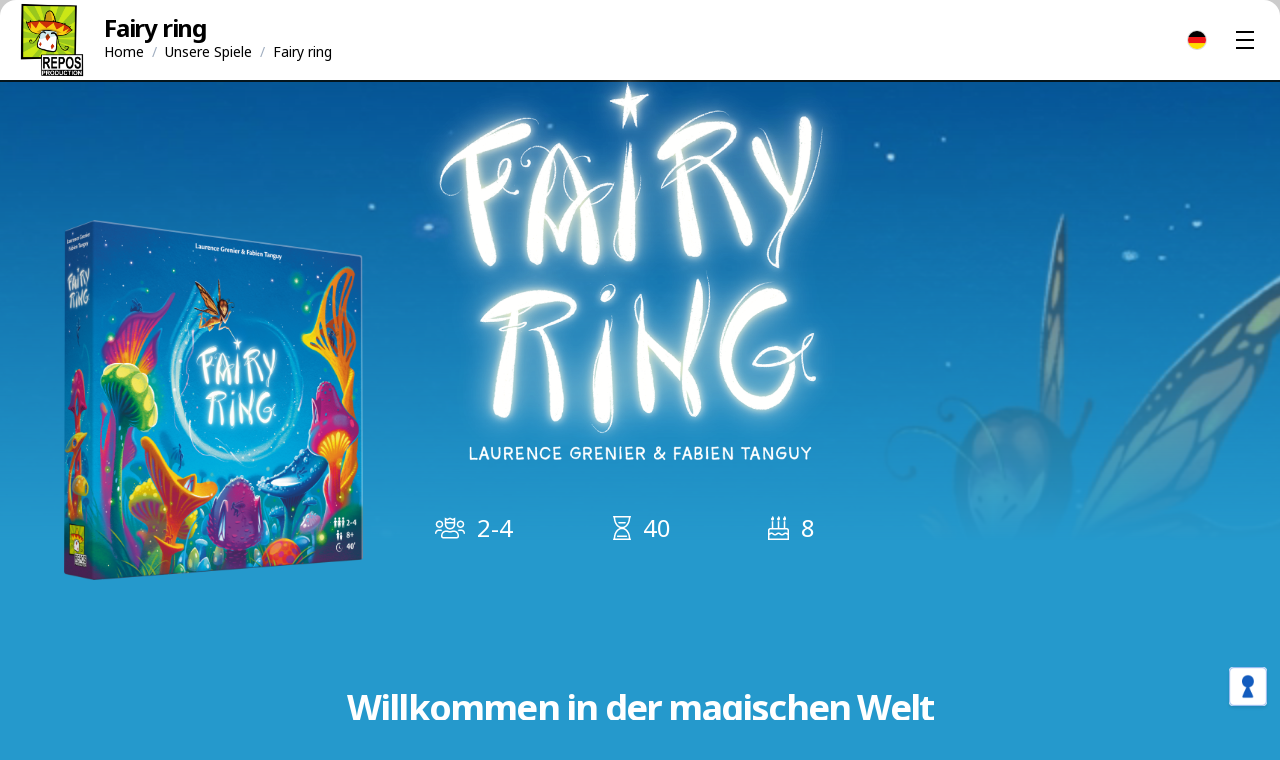

--- FILE ---
content_type: text/html; charset=UTF-8
request_url: https://www.rprod.com/de/games/fairy-ring
body_size: 13035
content:
<!doctype html>
<html lang="de">
    <head>
        <meta charset="utf-8">
        <meta name="viewport" content="width=device-width, initial-scale=1">

        <!-- CSRF Token -->
        <meta name="csrf-token" content="G90CPcGJ2hbMMYobZO9CPeaA9NBS8clamznE0flG">

        <title>Fairy Ring, ein Spiel von Repos Production - Repos Production</title>
<meta name="description" content="Entdecke Fairy Ring, das Brettspiel, das die ganze Familie willkommen heißt, um Feen zu führen und ein Dorf mit bezaubernden Pilzen zu entwickeln.">
<link rel="canonical" href="https://www.rprod.com/de/games/fairy-ring"/>
<meta property="og:title" content="Fairy Ring, ein Spiel von Repos Production" />
<meta property="og:description" content="Entdecke Fairy Ring, das Brettspiel, das die ganze Familie willkommen heißt, um Feen zu führen und ein Dorf mit bezaubernden Pilzen zu entwickeln." />
<meta property="og:type" content="articles" />
<meta property="og:locale" content="de" />
<meta property="og:url" content="https://www.rprod.com/de/games/fairy-ring" />

<meta name="twitter:title" content="Fairy Ring, ein Spiel von Repos Production" />
<meta name="twitter:description" content="Entdecke Fairy Ring, das Brettspiel, das die ganze Familie willkommen heißt, um Feen zu führen und ein Dorf mit bezaubernden Pilzen zu entwickeln." />
<script type="application/ld+json">{"@context":"https:\/\/schema.org","@type":"WebPage","name":"Fairy Ring, ein Spiel von Repos Production","description":"Entdecke Fairy Ring, das Brettspiel, das die ganze Familie willkommen heißt, um Feen zu führen und ein Dorf mit bezaubernden Pilzen zu entwickeln.","image":{"url":null,"size":800}}</script>

        <link rel="apple-touch-icon" sizes="180x180" href="https://www.rprod.com/images/favicon/apple-touch-icon.png">
        <link rel="icon" type="image/png" sizes="32x32" href="https://www.rprod.com/images/favicon/favicon-32x32.png">
        <link rel="icon" type="image/png" sizes="16x16" href="https://www.rprod.com/images/favicon/favicon-16x16.png">
        <link rel="manifest" href="https://www.rprod.com/images/favicon/site.webmanifest">

        <!--Preloader -->
        <link rel="stylesheet" href="https://www.rprod.com/css/preloader.css">

        <!-- Styles -->
        <link rel="stylesheet" href="https://www.rprod.com/themes/base/assets/css/app.css">
        <link rel="stylesheet" href="https://www.rprod.com/themes/repos/assets/css/app.css">
        <link rel="stylesheet" href="https://www.rprod.com/css/fontawesome.min.css">
        <link rel="stylesheet" href="https://www.rprod.com/css/fontawesome-light.min.css">

          <style>
    :root {
            --main-bg-color : #2599cc;
            
            --main-heading-color : #ffffff;
        
            --main-text-color : #ffffff;
        
            --main-button-color : #dfa617;
        
            --main-button-text-color : #000000;
          }
    body{ 
      background-color: var(--main-bg-color);
          }
    .overlay { background-image: linear-gradient(180deg, rgba(56, 56, 56, 0.00) 1%, var(--main-bg-color) 100%);}
    .section-downloads .downloads-background:after{background: linear-gradient(0deg, rgba(0, 0, 0, 0.3) 10%, var(--main-bg-color) 80%);}
    </style>
        <!-- Google Tag Manager -->
        <script>(function(w,d,s,l,i){w[l]=w[l]||[];w[l].push({'gtm.start':
        new Date().getTime(),event:'gtm.js'});var f=d.getElementsByTagName(s)[0],
        j=d.createElement(s),dl=l!='dataLayer'?'&l='+l:'';j.async=true;j.src=
        'https://www.googletagmanager.com/gtm.js?id='+i+dl;f.parentNode.insertBefore(j,f);
        })(window,document,'script','dataLayer','GTM-MFTM9L7');</script>
        <!-- End Google Tag Manager -->
    </head>

    <body class="theme-repos min-h-screen antialiased ">

        <!-- Google Tag Manager (noscript) -->
        <noscript><iframe src="https://www.googletagmanager.com/ns.html?id=GTM-MFTM9L7"
        height="0" width="0" style="display:none;visibility:hidden"></iframe></noscript>
        <!-- End Google Tag Manager (noscript) -->

        <div class="o-page-loader">
            <div class="o-page-loader--content">
                <div class="o-page-loader--spinner"></div>
                <div class="o-page-loader--message">
                    <span>Laden von</span>
                </div>
            </div>
        </div>

        <header class="fixed w-full z-30 transition-all duration-150 ease-in-out" id="mainNavigation">
    <div class="header-bottom header-games">
        <div class="container mx-auto flex items-center justify-between px-5">

            <div class="flex flex-row items-center">
                <a href="https://www.rprod.com/de" class="text-lg font-semibold text-gray-100 no-underline w-10 md:w-16 h-10 md:h-20">
                    <img src="https://www.rprod.com/images/logo-repos.png" class="h-full w-auto object-contain" alt="Logo Repos Production">
                </a>
                            </div>
            
              <div class="header-title flex flex-row items-center w-full justify-between">
    <div class="flex flex-col justify-start">
      <div class="flex items-center">
        <h1 class="font-heading text-lg md:text-2xl font-black leading-6 p-0 m-0 ml-2 md:ml-5">
          Fairy ring
        </h1>
              </div>
            <nav class="hidden md:flex md:ml-5">
        <ol class="flex flex-wrap text-sm">
            
                                    <li>
                        <a href="https://www.rprod.com/de"
                           class="hover:underline focus:underline">
                            Home
                        </a>
                    </li>
                
                                    <li class="text-gray-500 px-2">
                        /
                    </li>
                
            
                                    <li>
                        <a href="https://www.rprod.com/de/games"
                           class="hover:underline focus:underline">
                            Unsere Spiele
                        </a>
                    </li>
                
                                    <li class="text-gray-500 px-2">
                        /
                    </li>
                
            
                                    <li>
                        Fairy ring
                    </li>
                
                
                    </ol>
    </nav>


            
    </div>
  </div>
              <div id="search" class="ml-auto w-full mx-3">
                <search locale="de"></search>
            </div>
            <div class="ml-auto text-right flex items-center">
                <div class="inline-block relative z-40 md:mr-4">
  <a href="javascript:;" class="m-2 fflag fflag-DE ff-round ff-md" data-micromodal-trigger="modal-language">
    <span class="text-indent">de</span>
  </a>
</div>


<div class="modal micromodal-slide" id="modal-language" aria-hidden="true">
  <div class="modal__overlay" tabindex="-1" data-micromodal-close>
    <div class="modal__container" role="dialog" aria-modal="true" aria-labelledby="modal-language-title">
      <div class="modal__inner">
        
        <header class="modal__header">
          <span class="modal__title">
            Wählen Sie eine Sprache
          </span>
          <button class="modal__close" aria-label="Close modal" data-micromodal-close></button>
        </header>
        <main class="modal__content" id="modal-language-content">
          <ul class="flex flex-row flex-wrap items-center justify-center">
            
                          <li class="list-none" >
                <a href="https://www.rprod.com/en/games/fairy-ring" class="m-2 fflag fflag-EN ff-round ff-xl">
                  <span class="text-indent">en</span>
                </a>
              </li>

            
            
                          <li class="list-none" >
                <a href="https://www.rprod.com/fr/games/fairy-ring" class="m-2 fflag fflag-FR ff-round ff-xl">
                  <span class="text-indent">fr</span>
                </a>
              </li>

            
            
                          <li class="list-none" >
                <a href="https://www.rprod.com/de/games/fairy-ring" class="m-2 fflag fflag-DE ff-round ff-xl">
                  <span class="text-indent">de</span>
                </a>
              </li>

            
            
                          <li class="list-none" >
                <a href="https://www.rprod.com/nl/games/fairy-ring" class="m-2 fflag fflag-NL ff-round ff-xl">
                  <span class="text-indent">nl</span>
                </a>
              </li>

            
            
                          <li class="list-none" >
                <a href="https://www.rprod.com/it/games/fairy-ring" class="m-2 fflag fflag-IT ff-round ff-xl">
                  <span class="text-indent">it</span>
                </a>
              </li>

            
            
                          <li class="list-none" >
                <a href="https://www.rprod.com/es/games/fairy-ring" class="m-2 fflag fflag-ES ff-round ff-xl">
                  <span class="text-indent">es</span>
                </a>
              </li>

            
            
                          <li class="list-none" >
                <a href="https://www.rprod.com/pl/games/fairy-ring" class="m-2 fflag fflag-PL ff-round ff-xl">
                  <span class="text-indent">pl</span>
                </a>
              </li>

            
                      </ul>
        </main>
      </div>
    </div>
  </div>
</div>        
                <a href="#navigation" class="nav-trigger toggle">
                    Menu <span></span>
                </a>
                <nav id="main-nav" class="absolute -mr-64 hidden">
                    <ul>
                                                                                                                        <li class="border-b">
                                        <a href="/de/" class="font-black" target="_self">Home</a>
                                                                            </li>
                                                                                                                                <li class="border-b">
                                        <a href="#" class="font-black" target="_self">Unsere Spiele</a>
                                                                                <ul>
                                                                                        <li class="border-b">
                                                <a href="https://www.rprod.com/de/games/7-wonders-dice" class="font-black" target="_self">7 Wonders Dice</a>
                                                                                            </li>
                                                                                        <li class="border-b">
                                                <a href="https://www.rprod.com/de/games/duel-for-middle-earth" class="font-black" target="_self">Der Herr Der Ringe: Duell um Mittelerde</a>
                                                                                                    <ul>
                                                                                                                <li class="border-b">
                                                            <a href="https://www.rprod.com/de/games/duel-for-middle-earth/allies" class="font-black" target="_self">Verbündeten-Erweiterung</a>
                                                        </li>
                                                                                                            </ul>
                                                                                            </li>
                                                                                        <li class="border-b">
                                                <a href="https://www.rprod.com/de/games/toy-battle" class="font-black" target="_self">Toy Battle</a>
                                                                                            </li>
                                                                                        <li class="border-b">
                                                <a href="https://www.rprod.com/de/games/mythicals" class="font-black" target="_self">Mythicals</a>
                                                                                            </li>
                                                                                        <li class="border-b">
                                                <a href="https://www.rprod.com/de/games/for-a-crown" class="font-black" target="_self">Für Die Krone</a>
                                                                                            </li>
                                                                                        <li class="border-b">
                                                <a href="https://www.rprod.com/de/games/fairy-ring" class="font-black" target="_self">Fairy Ring</a>
                                                                                            </li>
                                                                                        <li class="border-b">
                                                <a href="https://www.rprod.com/de/games/monstrolicious" class="font-black" target="_self">Monstrolicious</a>
                                                                                            </li>
                                                                                        <li class="border-b">
                                                <a href="https://www.rprod.com/de/games/pikit" class="font-black" target="_self">Pikit</a>
                                                                                            </li>
                                                                                        <li class="border-b">
                                                <a href="https://www.rprod.com/de/games/little-tavern" class="font-black" target="_self">Little Tavern</a>
                                                                                            </li>
                                                                                        <li class="border-b">
                                                <a href="https://www.rprod.com/de/games/waterfall-park" class="font-black" target="_self">Waterfall Park</a>
                                                                                            </li>
                                                                                        <li class="border-b">
                                                <a href="https://www.rprod.com/de/games/champions" class="font-black" target="_self">Champions!</a>
                                                                                            </li>
                                                                                        <li class="border-b">
                                                <a href="https://www.rprod.com/de/games/the-number" class="font-black" target="_self">The Number</a>
                                                                                            </li>
                                                                                        <li class="border-b">
                                                <a href="#" class="font-black" target="_self">7 Wonders Architects</a>
                                                                                                    <ul>
                                                                                                                <li class="border-b">
                                                            <a href="https://www.rprod.com/de/games/7-wonders-architects" class="font-black" target="_self">7 Wonders Architects</a>
                                                        </li>
                                                                                                                <li class="border-b">
                                                            <a href="https://www.rprod.com/de/games/7-wonders-architects/medals" class="font-black" target="_self">7 Architects Architects Medals</a>
                                                        </li>
                                                                                                            </ul>
                                                                                            </li>
                                                                                        <li class="border-b">
                                                <a href="#" class="font-black" target="_self">7 Wonders</a>
                                                                                                    <ul>
                                                                                                                <li class="border-b">
                                                            <a href="https://www.rprod.com/de/games/7-wonders" class="font-black" target="_self">7 Wonders</a>
                                                        </li>
                                                                                                                <li class="border-b">
                                                            <a href="https://www.rprod.com/de/games/7-wonders/leaders" class="font-black" target="_self">7 Wonders Leaders</a>
                                                        </li>
                                                                                                                <li class="border-b">
                                                            <a href="https://www.rprod.com/de/games/7-wonders/cities" class="font-black" target="_self">7 Wonders Cities</a>
                                                        </li>
                                                                                                                <li class="border-b">
                                                            <a href="https://www.rprod.com/de/games/7-wonders/armada" class="font-black" target="_self">7 Wonders Armada</a>
                                                        </li>
                                                                                                                <li class="border-b">
                                                            <a href="https://www.rprod.com/de/games/7-wonders/edifice" class="font-black" target="_self">7 Wonders Edifice</a>
                                                        </li>
                                                                                                                <li class="border-b">
                                                            <a href="https://www.rprod.com/de/games/7-wonders-app" class="font-black" target="_self">7 Wonders App</a>
                                                        </li>
                                                                                                                <li class="border-b">
                                                            <a href="https://www.rprod.com/de/7-wonders/faq" class="font-black" target="_self">7 Wonders FAQ</a>
                                                        </li>
                                                                                                            </ul>
                                                                                            </li>
                                                                                        <li class="border-b">
                                                <a href="#" class="font-black" target="_self">7 Wonders Duel</a>
                                                                                                    <ul>
                                                                                                                <li class="border-b">
                                                            <a href="https://www.rprod.com/de/games/7-wonders-duel" class="font-black" target="_self">7 Wonders Duel</a>
                                                        </li>
                                                                                                                <li class="border-b">
                                                            <a href="https://www.rprod.com/de/games/7-wonders-duel/pantheon" class="font-black" target="_self">7 Wonders Duel Pantheon</a>
                                                        </li>
                                                                                                                <li class="border-b">
                                                            <a href="https://www.rprod.com/de/games/7-wonders-duel/agora" class="font-black" target="_self">7 Wonders Duel Agora</a>
                                                        </li>
                                                                                                                <li class="border-b">
                                                            <a href="https://www.rprod.com/de/games/7-wonders-duel-app" class="font-black" target="_self">7 Wonders Duel App</a>
                                                        </li>
                                                                                                                <li class="border-b">
                                                            <a href="https://www.rprod.com/de/7-wonders-duel/faq" class="font-black" target="_self">7 Wonders Duel FAQ</a>
                                                        </li>
                                                                                                            </ul>
                                                                                            </li>
                                                                                        <li class="border-b">
                                                <a href="https://www.rprod.com/de/games/stupefy" class="font-black" target="_self">Stupor!</a>
                                                                                            </li>
                                                                                        <li class="border-b">
                                                <a href="https://www.rprod.com/de/games/stranger-things" class="font-black" target="_self">Stranger Things Attack of the Mind Flayer</a>
                                                                                            </li>
                                                                                        <li class="border-b">
                                                <a href="#" class="font-black" target="_self">Concept</a>
                                                                                                    <ul>
                                                                                                                <li class="border-b">
                                                            <a href="https://www.rprod.com/de/games/concept" class="font-black" target="_self">Concept</a>
                                                        </li>
                                                                                                                <li class="border-b">
                                                            <a href="https://www.rprod.com/de/games/concept-kids" class="font-black" target="_self">Concept Kids Tiere</a>
                                                        </li>
                                                                                                            </ul>
                                                                                            </li>
                                                                                        <li class="border-b">
                                                <a href="#" class="font-black" target="_self">Time&#039;s Up!</a>
                                                                                                    <ul>
                                                                                                                <li class="border-b">
                                                            <a href="https://www.rprod.com/de/games/times-up-party" class="font-black" target="_self">Time&#039;s Up! Party</a>
                                                        </li>
                                                                                                                <li class="border-b">
                                                            <a href="https://www.rprod.com/de/games/times-up-family" class="font-black" target="_self">Time&#039;s Up! Family</a>
                                                        </li>
                                                                                                                <li class="border-b">
                                                            <a href="https://www.rprod.com/de/games/times-up-kids" class="font-black" target="_self">Time&#039;s Up! Kids</a>
                                                        </li>
                                                                                                            </ul>
                                                                                            </li>
                                                                                        <li class="border-b">
                                                <a href="https://www.rprod.com/de/games/fun-facts" class="font-black" target="_self">Fun Facts</a>
                                                                                            </li>
                                                                                        <li class="border-b">
                                                <a href="https://www.rprod.com/de/games/so-clover" class="font-black" target="_self">So Kleever!</a>
                                                                                            </li>
                                                                                        <li class="border-b">
                                                <a href="https://www.rprod.com/de/games/just-one" class="font-black" target="_self">Just One</a>
                                                                                            </li>
                                                                                        <li class="border-b">
                                                <a href="https://www.rprod.com/de/games/when-i-dream" class="font-black" target="_self">When I Dream</a>
                                                                                            </li>
                                                                                        <li class="border-b">
                                                <a href="https://www.rprod.com/de/games/mascarade" class="font-black" target="_self">Mascarade</a>
                                                                                            </li>
                                                                                        <li class="border-b">
                                                <a href="https://www.rprod.com/de/games/last-bastion" class="font-black" target="_self">Last Bastion</a>
                                                                                            </li>
                                                                                        <li class="border-b">
                                                <a href="https://www.rprod.com/de/games/secrets" class="font-black" target="_self">Secrets</a>
                                                                                            </li>
                                                                                    </ul>
                                                                            </li>
                                                                                                                                <li class="border-b">
                                        <a href="https://storelocator.asmodee.com/de/" class="font-black" target="_blank">Unsere Spiele finden</a>
                                                                            </li>
                                                                                                                                <li class="border-b">
                                        <a href="https://www.rprod.com/de/about-us" class="font-black" target="_self">Über uns</a>
                                                                            </li>
                                                                                                                                <li class="border-b">
                                        <a href="/de/contact" class="font-black" target="_self">Kontakt</a>
                                                                            </li>
                                                                                                                                <li class="border-b">
                                        <a href="https://shop.rprod.com" class="font-black" target="_self">Shop</a>
                                                                            </li>
                                                                                                        </ul>
                </nav>
            </div>
        </div>
    </div>
</header>


        <main id="app" class="relative overflow-hidden transition-all duration-150 ease-in-out">
            <article>
                  
    
  <div class="style-fairy-ring style-de ">
    
    
    
        
    
    
    <div id="hero" class="relative md:pt-24 md:mb-16 flex flex-col content-center items-center justify-center md:min-h-3/4" id="hero" >
  
  <div class="video-background overflow-hidden">
      <div class="video-foreground">
        <video autoplay muted loop class="bg-video">
          <source src="https://cdn.svc.asmodee.net/production-rprod/storage/games/fairy_ring/fai-video-header-1720111442Qomv0.mp4" type="video/mp4">
        </video>
      </div>
    </div>
    <span class="overlay absolute bottom-0 left-0"></span>

        

  <div class="container mx-auto mt-auto md:absolute md:bottom-0  z-10" id="hero-content">
    <div class="items-center flex flex-wrap">
      <div class="w-full lg:w-2/3 px-4 ml-auto mr-auto text-center">
        <div class="flex flex-col md:flex-row items-center">
          <div class="start w-full md:w-1/3 md:px-10 box-wrapper">
            <img src="https://cdn.svc.asmodee.net/production-rprod/storage/games/fairy_ring/fai-3d-box-left-com-1720112231uDMoD-large.png" alt="Box" class="pt-32 md:pt-0  w-1/2 h-auto md:w-auto mx-auto header-box">
          </div>
          <div class="end w-full md:w-2/3 md:px-10 mx-auto relative z-10">
            <img src="https://cdn.svc.asmodee.net/production-rprod/storage/games/fairy_ring/fai-logo-auteur-1720111426r7HJ6-large.png" alt="Logo " class="w-full mx-auto md:w-auto">
                        <div class="flex justify-around mx-auto mt-4">
                            <div class="flex">
                 <span class="attribute attribute-players">2-4</span>
              </div>
                            <div class="flex">
                 <span class="attribute attribute-time">40</span>
              </div>
                            <div class="flex">
                 <span class="attribute attribute-age">8</span>
              </div>
                          </div>
          </div>
                  </div>
      </div>
    </div>
  </div>

</div>
        
        
    <article id="main-content" class="pt-10 relative">
            <section class="w-full">
        <div class="show-on-scroll fade-up mx-auto md:py-6 px-5 md:px-0 pb-6 section-imagetext-parent bg-cover bg-no-repeat  bg-center" id="tpZBAMxLqmSZjoMB"
    style="">
        <div class="my-5 section-imagetext">
  <div class="container mx-auto flex flex-col md:flex-row flew-wrap justify-center  items-center  ">
  
  
    
     
    
    
    
    <div class="content-wrapper w-full  mx-auto text-center  md:max-w-1/2">
            <h2 class="text-3xl md:text-4xl leading-10 font-heading">Willkommen in der magischen Welt von Fairy Ring!</h2>
            <p class="p1">Auf einer m&auml;rchenhaften Waldlichtung sprie&szlig;en wundersame Pilze aus der Erde. Baue ein Pilzdorf und bewege deine Fee von Pilz zu Pilz, um m&ouml;glichst viel Mana zu sammeln. Du hast nur zwei Jahreszeiten, bis der Winter einbricht, daher z&auml;hlt jede Entscheidung.</p>
<p>&nbsp;</p>
          </div>
  
  </div>
</div>
  
    </div>

      </section>
            <section class="w-full">
        <div class="show-on-scroll fade-up mx-auto md:py-6 px-5 md:px-0 pb-6 section-video-parent" id="IIavgPwgpchkO1IW"
    style="">
        <div class="flex flex-wrap section-video">
  <div class="mx-auto w-full  md:w-2/3  text-center ">
        <div class="embed-responsive aspect-ratio-16/9">
      <iframe class="embed-responsive-item" width="560" height="315" src=" https://www.youtube-nocookie.com/embed/TninxjKMFSI?controls=1" frameborder="0" allow="accelerometer; autoplay; encrypted-media; gyroscope; picture-in-picture" allowfullscreen></iframe>
    </div>
  </div>
</div>
    </div>

      </section>
            <section class="w-full">
        <div class="show-on-scroll fade-up mx-auto md:py-6 px-5 md:px-0 pb-6 section-text-parent" id="7ig5qA3QK3pKem1u"
    style="">
        <div class="section-text">
  <div class="container mx-auto ">
    <div class="narrow">
      <div class="flex flex-wrap">
        <div class="w-full  md:px-0">
          <div class="inner content-wrapper ">
                        <div class=""><div class="page" title="Page 1">
<div class="layoutArea">
<div class="column">
<h3 style="text-align: center;"><span style="color: #dfa617;">Ein Spiel von Laurence Grenier &amp; Fabien Tanguy</span></h3>
</div>
</div>
</div>
<p style="text-align: center;"><span style="color: #dfa617;">&nbsp; &nbsp;</span><span style="color: #dfa617;">Illustriert von Maud Chalmel</span></p></div>
                      </div>
        </div>
      </div>
    </div>
  </div>

</div>
      </div>

      </section>
            <section class="w-full">
        <div class="show-on-scroll fade-up mx-auto md:py-6 px-5 md:px-0 pb-6 section-text-parent bg-contain bg-no-repeat  bg-center" id="BMMWatW2kk8N5mn1"
    style="background-image:url(https://cdn.svc.asmodee.net/production-rprod/storage/games/fairy_ring/fai-common-decoration-field-1720167257tvq9h.png); ">
        <div class="section-text">
  <div class="container mx-auto ">
    <div class="narrow">
      <div class="flex flex-wrap">
        <div class="w-full  text-box-wrapper  md:px-0">
          <div class="inner content-wrapper  text-box p-5 md:px-20 ">
                        <div class=""></div>
                      </div>
        </div>
      </div>
    </div>
  </div>

</div>
      </div>

      </section>
            <section class="w-full">
        <div class="show-on-scroll fade-up mx-auto md:py-6 px-5 md:px-0 pb-6 section-imagetext-parent bg-cover bg-no-repeat  bg-center" id="B5hPMuQCLaRwkVrg"
    style="background-image:url(https://cdn.svc.asmodee.net/production-rprod/storage/games/fairy_ring/fai-graphics-cards-playeraid-background-1720167910dKyCI.jpg); ">
        <div class="w-full h-auto  mb-20 image-top section-imagetext">
  <div class="image-wrapper overflow-hidden mb-20 z-20 relative min-h-screen ">
                 
        
      <div class="h-full w-full image-default ">
        <img src="https://cdn.svc.asmodee.net/production-rprod/storage/games/fairy_ring/fai-content-rules-setup-en-1720111412cSps0.png" alt="" class="object-contain h-full w-auto rounded-lg mx-auto min-h-screen">
      </div>

         
  </div>
    <div class="w-full mx-auto">
    <div class="text-box-wrapper">
        <div class="text-box p-5 md:px-20 text-center">

                   
          <div class="w-full"><div class="page" title="Page 3">
<div class="section">
<div class="layoutArea">
<div class="column">
<p><em>Aufbau einer Partie zu dritt.</em></p>
</div>
</div>
</div>
</div></div>
                              
        </div>
    </div>
</div>
</div>

    </div>

      </section>
            <section class="w-full">
        <div class="show-on-scroll fade-up mx-auto md:py-6 px-5 md:px-0 pb-6 section-text-parent repeat parallax" id="WlDof3Riats5M8yL"
    style="">
        <div class="section-text">
  <div class="container mx-auto ">
    <div class="narrow">
      <div class="flex flex-wrap">
        <div class="w-full  text-box-wrapper  md:px-0">
          <div class="inner content-wrapper  text-box p-5 md:px-20 ">
                        <div class=""><h2 style="text-align: center;"><span style="color: #ffffff;">WIE MAN SPIELT?&nbsp;</span></h2></div>
                      </div>
        </div>
      </div>
    </div>
  </div>

</div>
      </div>

      </section>
            <section class="w-full">
        <div class="container show-on-scroll fade-up mx-auto md:py-6 px-5 md:px-0 pb-6" id="Wl7hkWU73MJiMIeC">
        <div class="flex flex-wrap my-10  section-image">
        <div class="w-full">
                <img data-src="https://cdn.svc.asmodee.net/production-rprod/storage/games/fairy_ring/fai-sep-web-site-1-1720176369ROwjb.png" alt="" class="lozad max-w-full h-auto mx-auto"/>
          
    </div>
</div>    </div>

      </section>
            <section class="w-full">
        <div class="show-on-scroll fade-up mx-auto md:py-6 px-5 md:px-0 pb-6 lozad section-multielements-parent bg-cover bg-no-repeat  bg-center" id="sDl2N7boZEGQyWJG"
    style="" >
        <section class="body-font w-full section-multielements">
    <div class="container px-5 py-24  mx-auto">
      
      <div class="narrow">

                <div class="flex flex-col text-center w-full ">
          <h2 class="text-3xl md:text-4xl section-title font-heading">Pilz platzieren</h2>
        </div>
                
                <div class="flex flex-col text-center w-full mb-20">
          <div><div class="page" title="Page 5">
<div class="section">
<div class="layoutArea">
<div class="column">
<div class="page" title="Page 5">
<div class="section">
<div class="layoutArea">
<div class="column">
<p>Decke deine gewählte Karte auf und platziere sie in deinem Dorf. <strong>Dabei hast du zwei Möglichkeiten:</strong></p>
</div>
</div>
</div>
</div>
</div>
</div>
</div>
</div></div>
        </div>
              </div>
      <div class="flex flex-col  md:flex-row  justify-center items-start -mx-4 -mb-10 text-center flex-wrap">
        
                
        
                <div class="element element-element mb-10 px-4 " >
                    <div class="rounded-lg h-64 overflow-hidden">
            <img alt="content" class="object-contain object-center h-full w-full lozad" data-src="https://cdn.svc.asmodee.net/production-rprod/storage/games/fairy_ring/fai-web-site-4-172011144853JnW.png">
          </div>
                    <h3 class="font-heading text-3xl mt-6 mb-3"></h3>
          <div class="leading-relaxed text-lg mb-10"><div class="page" title="Page 5">
<div class="section">
<div class="layoutArea">
<div class="column">
<p>Einen neuen Pilz pflanzen</p>
</div>
</div>
</div>
</div></div>
                  </div>
        

                  
        
                
        
                <div class="element element-element mb-10 px-4 " >
                    <div class="rounded-lg h-64 overflow-hidden">
            <img alt="content" class="object-contain object-center h-full w-full lozad" data-src="https://cdn.svc.asmodee.net/production-rprod/storage/games/fairy_ring/fai-web-site-1-1720111442Ie2q7.png">
          </div>
                    <h3 class="font-heading text-3xl mt-6 mb-3"></h3>
          <div class="leading-relaxed text-lg mb-10"><div class="page" title="Page 5">
<div class="section">
<div class="layoutArea">
<div class="column">
<p>Einen Pilz wachsen lassen</p>
</div>
</div>
</div>
</div></div>
                  </div>
        

                  
              </div>
    </div>
  </section>
    </div>

      </section>
            <section class="w-full">
        <div class="show-on-scroll fade-up mx-auto md:py-6 px-5 md:px-0 pb-6 lozad section-multielements-parent bg-cover bg-no-repeat  bg-center" id="j08U6OdbYlDdOUgn"
    style="" data-background-image=https://cdn.svc.asmodee.net/production-rprod/storage/games/fairy_ring/fai-graphics-cards-playeraid-background-1720167910dKyCI.jpg>
        <section class="body-font w-full section-multielements">
    <div class="container px-5 py-24  mx-auto">
      
      <div class="narrow">

                <div class="flex flex-col text-center w-full mb-20 ">
          <h2 class="text-3xl md:text-4xl section-title font-heading">Fee bewegen</h2>
        </div>
                
              </div>
      <div class="flex flex-col  md:flex-row  justify-center items-start -mx-4 -mb-10 text-center flex-wrap">
        
                
        
                <div class="element element-element mb-10 px-4 " >
                    <div class="rounded-lg h-64 overflow-hidden">
            <img alt="content" class="object-contain object-center h-full w-full lozad" data-src="https://cdn.svc.asmodee.net/production-rprod/storage/games/fairy_ring/fai-web-site-2-1720111443RpnY6.png">
          </div>
                    <h3 class="font-heading text-3xl mt-6 mb-3"></h3>
          <div class="leading-relaxed text-lg mb-10"><div class="page" title="Page 5">
<div class="section">
<div class="layoutArea">
<div class="column">
<p>Feen bewegen sich im Uhrzeigersinn durch alle Pilzdörfer.</p>
</div>
</div>
</div>
</div></div>
                  </div>
        

                  
        
                
        
                <div class="element element-element mb-10 px-4 " >
                    <div class="rounded-lg h-64 overflow-hidden">
            <img alt="content" class="object-contain object-center h-full w-full lozad" data-src="https://cdn.svc.asmodee.net/production-rprod/storage/games/fairy_ring/fai-web-site-3-1720111445X7qr1.png">
          </div>
                    <h3 class="font-heading text-3xl mt-6 mb-3"></h3>
          <div class="leading-relaxed text-lg mb-10"><div class="page" title="Page 5">
<div class="section">
<div class="layoutArea">
<div class="column">
<p>Bewege deinen Feen-Aufsteller um so viele Pilze, wie der Bewegungswert deiner gerade platzierten Karte angibt</p>
</div>
</div>
</div>
</div></div>
                  </div>
        

                  
              </div>
    </div>
  </section>
    </div>

      </section>
            <section class="w-full">
        <div class="show-on-scroll fade-up mx-auto md:py-6 px-5 md:px-0 pb-6 section-imagetext-parent" id="XH9TnOlfuetRFR3k"
    style="">
        <div class="my-5 section-imagetext">
  <div class="container mx-auto flex flex-col md:flex-row flew-wrap justify-center  items-center  ">
  
  
    
    
    <div class="image-wrapper w-full md:w-3/4 md:mr-10 h-auto relative">
                                    <img src="https://cdn.svc.asmodee.net/production-rprod/storage/games/fairy_ring/fai-raw-de-1720111427jnaJG.png" alt="Mana sammeln" class="w-full h-auto">
                     

    </div>
     
    
    
    
    <div class="content-wrapper w-full  md:flex-grow  md:max-w-1/2">
            <h2 class="text-3xl md:text-4xl leading-10 font-heading">Mana sammeln</h2>
            <div class="column">
<div class="page" title="Page 6">
<div class="section">
<div class="layoutArea">
<div class="column">
<ol>
<li><span style="color: #ffffff;">Deine Fee landet auf einem deiner eigenen Pilze. Sammle das erzeugte Mana dieses Pilzes.</span></li>
<li><span style="color: #ffffff;">Deine Fee landet auf dem Pilz einer anderen Person. Die andere Person sammelt das erzeugte Mana dieses Pilzes. Hast du mindestens 1 Pilz derselben Art wie der, auf dem deine Fee gelandet ist? Dann wähle 1 davon und sammle sein erzeugtes Mana.</span></li>
</ol>
</div>
</div>
</div>
</div>
</div>
          </div>
  
  </div>
</div>
  
    </div>

      </section>
            <section class="w-full">
        <div class="show-on-scroll fade-up mx-auto md:py-6 px-5 md:px-0 pb-6 section-imagetext-parent" id="AwRAoeT1hMoBWziy"
    style="">
        <div class="my-5 section-imagetext">
  <div class="container mx-auto flex flex-col md:flex-row flew-wrap justify-center  items-center  ">
  
  
    
    
    <div class="image-wrapper w-full md:w-full md:order-last md:ml-10 h-auto relative">
                                    <img src="https://cdn.svc.asmodee.net/production-rprod/storage/games/fairy_ring/fai-common-decoration-fairies-orange-red-1720618384nEySg.png" alt="Sobald du mindestens 20 Mana gesammelt hast, erhältst du 1 Siegpunkt!" class="w-full h-auto">
                     

    </div>
     
    
    
    
    <div class="content-wrapper w-full  md:flex-grow  md:max-w-1/2">
            <h2 class="text-3xl md:text-4xl leading-10 font-heading">Sobald du mindestens 20 Mana gesammelt hast, erhältst du 1 Siegpunkt!</h2>
            
          </div>
  
  </div>
</div>
  
    </div>

      </section>
            <section class="w-full">
        <div class="show-on-scroll fade-up mx-auto md:py-6 px-5 md:px-0 pb-6 section-imagetext-parent" id="kZCS7ArXfSWfXREG"
    style="background-image:url(https://cdn.svc.asmodee.net/production-rprod/storage/games/fairy_ring/fai-graphics-cards-playeraid-background-1720167910dKyCI.jpg); ">
        <div class="my-5 section-imagetext">
  <div class="container mx-auto flex flex-col md:flex-row flew-wrap justify-center  items-center  ">
  
  
    
    
    <div class="image-wrapper w-full md:w-full md:mr-10 h-auto relative">
                                    <img src="https://cdn.svc.asmodee.net/production-rprod/storage/games/fairy_ring/conten_boxes/fai-content-en-1720166749Njvrq.png" alt="Inhalt" class="w-full h-auto">
                     

    </div>
     
    
    
    
    <div class="content-wrapper w-full  md:flex-grow  md:max-w-1/2">
            <h2 class="text-3xl md:text-4xl leading-10 font-heading">Inhalt</h2>
            <ul>
<li class="p1">66 Pilzkarten&nbsp;</li>
<li class="p1">4 Dorftableaus&nbsp;</li>
<li class="p1">4 Feen-Aufsteller</li>
<li class="p1">12 Zielpl&auml;ttchen</li>
<li class="p1">4 Punkter&auml;der</li>
<li class="p1">50 Mana-Pl&auml;ttchen</li>
<li class="p1">1 Starttafel</li>
<li class="p1">4 Zielkarten</li>
<li class="p1">4 Spielhilfen</li>
<li class="p1">1 Spielanleitung</li>
</ul>
          </div>
  
  </div>
</div>
  
    </div>

      </section>
            <section class="w-full">
        <div class="show-on-scroll fade-up mx-auto md:py-6 px-5 md:px-0 pb-6 section-imagetext-parent" id="69TqsCUI4wnj0Mt9"
    style="">
        <div class="my-5 section-imagetext">
  <div class="container mx-auto flex flex-col md:flex-row flew-wrap justify-center  items-center  ">
  
  
    
    
    <div class="image-wrapper w-full md:w-1/6 md:mr-10 h-auto relative">
                                    <img src="https://cdn.svc.asmodee.net/production-rprod/storage/games/fairy_ring/images/fai-common-firefly-3-1720597295fQnnl.png" alt="" class="w-full h-auto">
                     

    </div>
     
    
    
    
    <div class="content-wrapper w-full  md:flex-grow  md:max-w-1/2">
          <p>Entdecke<strong> Fairy Ring,</strong> das Brettspiel, das die ganze Familie einl&auml;dt, Feen zu f&uuml;hren und ein Dorf verzauberter Pilze zu entwickeln. Dieses herausfordernde Spiel enth&auml;lt eine Experten-Erweiterung f&uuml;r diejenigen, die ihre Strategie vertiefen m&ouml;chten. Jedes Spiel ist einzigartig mit &Uuml;berraschungen in allen Runden. Drafting-, Platzierungs- und Bewegungsmechanismen kombinieren sich zu einem fesselnden Erlebnis, das sowohl erfahrene Spieler als auch Neulinge am Spieltisch anspricht. Spielerbewertungen loben <strong>Fairy Ring</strong> f&uuml;r seine Interaktion und Wiederspielbarkeit, was es zu einem Grundbestandteil f&uuml;r Familien-Spieleabende macht. Tritt dem magischen Kreis bei und lass deine Fee dich in eine Welt voller Wunder entf&uuml;hren!</p>
<p><span class="ui-provider a b c d e f g h i j k l m n o p q r s t u v w x y z ab ac ae af ag ah ai aj ak" dir="ltr">&nbsp;</span></p>
          </div>
  
  </div>
</div>
  
    </div>

      </section>
            <section class="w-full">
        <div class="container show-on-scroll fade-up mx-auto md:py-6 px-5 md:px-0 pb-6" id="K8tX9uYkmbea0oTT">
        <div class="flex flex-wrap my-10  section-image">
        <div class="w-full">
                <img data-src="https://cdn.svc.asmodee.net/production-rprod/storage/games/fairy_ring/fai-sep-web-site-1-1720176369ROwjb.png" alt="" class="lozad max-w-full h-auto mx-auto"/>
          
    </div>
</div>    </div>

      </section>
            <section class="w-full">
        <div class="bg-center show-on-scroll fade-up md:py-6 px-5 md:px-0 section-downloads-parent" id="sfsEAgWJ0rZtg7wL"
    style="">
        <div class="py-5 relative section-downloads">
  <div class="start bg-cover lozad bg-center w-full h-full absolute top-0 left-0  "  ></div>
  
    <div class="container mx-auto">
    <div class="w-full relative py-16">
      <div class="w-full px-5 md:px-0 relative z-10">
        <h2 class="section-title text-center text-3xl md:text-4xl leading-10 mb-5 font-heading">Downloads</h2>
        
        <div class="flex flex-col md:flex-row justify-center items-start -mx-3">

                    
          <div class="download-items w-full flex flex-col flex-wrap justify-center md:max-w-1/2 m-3">
            <h3> Regeln und Spielhilfen </h3>
                    
          <div class="download-item w-full">
            <div class="flex flex-row items-center relative justify-center mx-auto">
                              <a class="element-clickable download-link bg-gray-900 rounded-lg shadow-lg mb-6 flex flex-row w-full items-center" href="javascript:;" data-micromodal-trigger="modal-306">
                  <div class="w-20 h-20 rounded-lg overflow-hidden m-3">
                    <img alt="gallery" class="item-image object-cover object-center h-full w-full lozad" data-src="https://cdn.svc.asmodee.net/production-rprod/storage/games/fairy_ring/fai-web-site-thumbnail-rules-1720176371TQHrd.png" alt="Game rules">
                  </div>
                  <div class="item-title flex flex-col">
                    <strong class="font-heading text-sm md:text-2xl font-bold">Game rules</strong>
                    <span class="mb-0 text-gray-500">6 Dateien</span>
                  </div>
                </a>
                
                
                <div class="modal micromodal-slide" id="modal-306" aria-hidden="true">
                  <div class="modal__overlay" tabindex="-1" data-micromodal-close>
                    <div class="modal__container" role="dialog" aria-modal="true" aria-labelledby="modal-306-title">
                      <div class="modal__inner ">
                        
                        <header class="modal__header">
                                                    <h2 class="modal__title" id="modal-306-title">
                            Game rules
                          </h2>
                                                    
                          <button class="modal__close" aria-label="Close modal" data-micromodal-close></button>
                        </header>
                        <main class="modal__content" id="modal-306-content">
                          <ul class="flex flex-row flex-wrap items-center justify-center">
                                                        <li class="list-none">
                                                              <a href="https://cdn.svc.asmodee.net/production-rprod/storage/games/fairy_ring/rules/fai-en01-rules-1720176494yaEgR.pdf" class="m-2 fflag fflag-GB ff-round ff-xl"  target="_blank" download>
                                    <span class="text-indent">GB</span>
                                </a>
                                                          </li>
                                                        <li class="list-none">
                                                              <a href="https://cdn.svc.asmodee.net/production-rprod/storage/games/fairy_ring/rules/fai-fr01-rules-1720176474wod2s.pdf" class="m-2 fflag fflag-FR ff-round ff-xl"  target="_blank" download>
                                    <span class="text-indent">FR</span>
                                </a>
                                                          </li>
                                                        <li class="list-none">
                                                              <a href="https://cdn.svc.asmodee.net/production-rprod/storage/games/fairy_ring/rules/fai-es01-rules-1720176470oRFZa.pdf" class="m-2 fflag fflag-ES ff-round ff-xl"  target="_blank" download>
                                    <span class="text-indent">ES</span>
                                </a>
                                                          </li>
                                                        <li class="list-none">
                                                              <a href="https://cdn.svc.asmodee.net/production-rprod/storage/games/fairy_ring/rules/fai-de01-rules-17201764665Wsr2.pdf" class="m-2 fflag fflag-DE ff-round ff-xl"  target="_blank" download>
                                    <span class="text-indent">DE</span>
                                </a>
                                                          </li>
                                                        <li class="list-none">
                                                              <a href="https://cdn.svc.asmodee.net/production-rprod/storage/games/fairy_ring/rules/fai-it01-rules-1720176478iRha3.pdf" class="m-2 fflag fflag-IT ff-round ff-xl"  target="_blank" download>
                                    <span class="text-indent">IT</span>
                                </a>
                                                          </li>
                                                        <li class="list-none">
                                                              <a href="https://cdn.svc.asmodee.net/production-rprod/storage/games/fairy_ring/rules/fai-nl01-rules-1720176483icDfQ.pdf" class="m-2 fflag fflag-NL ff-round ff-xl"  target="_blank" download>
                                    <span class="text-indent">NL</span>
                                </a>
                                                          </li>
                                                      </ul>
                        </main>
                      </div>
                    </div>
                  </div>
                </div>        
                
              
                            
              
              
            </div>
          </div>
          
                  </div>
        
                  
          <div class="download-items w-full flex flex-col flex-wrap justify-center md:max-w-1/2 m-3">
            <h3> Andere </h3>
                    
          <div class="download-item w-full">
            <div class="flex flex-row items-center relative justify-center mx-auto">
                              <a class="element-clickable download-link bg-gray-900 rounded-lg shadow-lg mb-6 flex flex-row w-full items-center" href="javascript:;" data-micromodal-trigger="modal-307">
                  <div class="w-20 h-20 rounded-lg overflow-hidden m-3">
                    <img alt="gallery" class="item-image object-cover object-center h-full w-full lozad" data-src="https://cdn.svc.asmodee.net/production-rprod/storage/games/fairy_ring/fai-web-site-thumbnail-goodie-1720176370MxqvF.png" alt="Goodie&#039;s rules Fairy Ring">
                  </div>
                  <div class="item-title flex flex-col">
                    <strong class="font-heading text-sm md:text-2xl font-bold">Goodie&#039;s rules Fairy Ring</strong>
                    <span class="mb-0 text-gray-500">8 Dateien</span>
                  </div>
                </a>
                
                
                <div class="modal micromodal-slide" id="modal-307" aria-hidden="true">
                  <div class="modal__overlay" tabindex="-1" data-micromodal-close>
                    <div class="modal__container" role="dialog" aria-modal="true" aria-labelledby="modal-307-title">
                      <div class="modal__inner ">
                        
                        <header class="modal__header">
                                                    <h2 class="modal__title" id="modal-307-title">
                            Goodie&#039;s rules Fairy Ring
                          </h2>
                                                    
                          <button class="modal__close" aria-label="Close modal" data-micromodal-close></button>
                        </header>
                        <main class="modal__content" id="modal-307-content">
                          <ul class="flex flex-row flex-wrap items-center justify-center">
                                                        <li class="list-none">
                                                              <a href="https://cdn.svc.asmodee.net/production-rprod/storage/games/fairy_ring/fai-goodies-rules-standee-dragon-a4-1722240457bkKLe.pdf" class="m-2 fflag fflag-GB ff-round ff-xl"  target="_blank" download>
                                    <span class="text-indent">GB</span>
                                </a>
                                                          </li>
                                                        <li class="list-none">
                                                              <a href="https://cdn.svc.asmodee.net/production-rprod/storage/games/fairy_ring/fai-goodies-rules-standee-dragon-a4-1722240457bkKLe.pdf" class="m-2 fflag fflag-FR ff-round ff-xl"  target="_blank" download>
                                    <span class="text-indent">FR</span>
                                </a>
                                                          </li>
                                                        <li class="list-none">
                                                              <a href="https://cdn.svc.asmodee.net/production-rprod/storage/games/fairy_ring/fai-goodies-rules-standee-dragon-a4-1722240457bkKLe.pdf" class="m-2 fflag fflag-DE ff-round ff-xl"  target="_blank" download>
                                    <span class="text-indent">DE</span>
                                </a>
                                                          </li>
                                                        <li class="list-none">
                                                              <a href="https://cdn.svc.asmodee.net/production-rprod/storage/games/fairy_ring/fai-goodies-rules-standee-dragon-a4-1722240457bkKLe.pdf" class="m-2 fflag fflag-NL ff-round ff-xl"  target="_blank" download>
                                    <span class="text-indent">NL</span>
                                </a>
                                                          </li>
                                                        <li class="list-none">
                                                              <a href="https://cdn.svc.asmodee.net/production-rprod/storage/games/fairy_ring/fai-goodies-rules-standee-dragon-a4-1722240457bkKLe.pdf" class="m-2 fflag fflag-IT ff-round ff-xl"  target="_blank" download>
                                    <span class="text-indent">IT</span>
                                </a>
                                                          </li>
                                                        <li class="list-none">
                                                              <a href="https://cdn.svc.asmodee.net/production-rprod/storage/games/fairy_ring/fai-goodies-rules-standee-dragon-a4-1722240457bkKLe.pdf" class="m-2 fflag fflag-ES ff-round ff-xl"  target="_blank" download>
                                    <span class="text-indent">ES</span>
                                </a>
                                                          </li>
                                                        <li class="list-none">
                                                              <a href="https://cdn.svc.asmodee.net/production-rprod/storage/games/fairy_ring/fai-goodies-rules-standee-dragon-a4-1722240457bkKLe.pdf" class="m-2 fflag fflag-CZ ff-round ff-xl"  target="_blank" download>
                                    <span class="text-indent">CZ</span>
                                </a>
                                                          </li>
                                                        <li class="list-none">
                                                              <a href="https://cdn.svc.asmodee.net/production-rprod/storage/games/fairy_ring/fai-goodies-rules-standee-dragon-a4-1722240457bkKLe.pdf" class="m-2 fflag fflag-SK ff-round ff-xl"  target="_blank" download>
                                    <span class="text-indent">SK</span>
                                </a>
                                                          </li>
                                                      </ul>
                        </main>
                      </div>
                    </div>
                  </div>
                </div>        
                
              
                            
              
              
            </div>
          </div>
          
                    
          <div class="download-item w-full">
            <div class="flex flex-row items-center relative justify-center mx-auto">
                              <a class="element-clickable download-link bg-gray-900 rounded-lg shadow-lg mb-6 flex flex-row w-full items-center" href="javascript:;" data-micromodal-trigger="modal-322">
                  <div class="w-20 h-20 rounded-lg overflow-hidden m-3">
                    <img alt="gallery" class="item-image object-cover object-center h-full w-full lozad" data-src="https://cdn.svc.asmodee.net/production-rprod/storage/games/fairy_ring/helpers/fai-web-site-thumbnail-help-17573413672KeaB.png" alt="Play aids">
                  </div>
                  <div class="item-title flex flex-col">
                    <strong class="font-heading text-sm md:text-2xl font-bold">Play aids</strong>
                    <span class="mb-0 text-gray-500">10 Dateien</span>
                  </div>
                </a>
                
                
                <div class="modal micromodal-slide" id="modal-322" aria-hidden="true">
                  <div class="modal__overlay" tabindex="-1" data-micromodal-close>
                    <div class="modal__container" role="dialog" aria-modal="true" aria-labelledby="modal-322-title">
                      <div class="modal__inner ">
                        
                        <header class="modal__header">
                                                    <h2 class="modal__title" id="modal-322-title">
                            Play aids
                          </h2>
                                                    
                          <button class="modal__close" aria-label="Close modal" data-micromodal-close></button>
                        </header>
                        <main class="modal__content" id="modal-322-content">
                          <ul class="flex flex-row flex-wrap items-center justify-center">
                                                        <li class="list-none">
                                                              <a href="https://cdn.svc.asmodee.net/production-rprod/storage/games/fairy_ring/helpers/fai-en-player-aid-cards-1757339531hwOWb.pdf" class="m-2 fflag fflag-GB ff-round ff-xl"  target="_blank" download>
                                    <span class="text-indent">GB</span>
                                </a>
                                                          </li>
                                                        <li class="list-none">
                                                              <a href="https://cdn.svc.asmodee.net/production-rprod/storage/games/fairy_ring/helpers/fai-fr-player-aid-cards-1757339537Z7aRg.pdf" class="m-2 fflag fflag-FR ff-round ff-xl"  target="_blank" download>
                                    <span class="text-indent">FR</span>
                                </a>
                                                          </li>
                                                        <li class="list-none">
                                                              <a href="https://cdn.svc.asmodee.net/production-rprod/storage/games/fairy_ring/helpers/fai-de-player-aid-cards-1757339528cqV6t.pdf" class="m-2 fflag fflag-DE ff-round ff-xl"  target="_blank" download>
                                    <span class="text-indent">DE</span>
                                </a>
                                                          </li>
                                                        <li class="list-none">
                                                              <a href="https://cdn.svc.asmodee.net/production-rprod/storage/games/fairy_ring/helpers/fai-it-player-aid-cards-1757339542o4DJp.pdf" class="m-2 fflag fflag-IT ff-round ff-xl"  target="_blank" download>
                                    <span class="text-indent">IT</span>
                                </a>
                                                          </li>
                                                        <li class="list-none">
                                                              <a href="https://cdn.svc.asmodee.net/production-rprod/storage/games/fairy_ring/helpers/fai-es-player-aid-cards-1757339534v7JU7.pdf" class="m-2 fflag fflag-ES ff-round ff-xl"  target="_blank" download>
                                    <span class="text-indent">ES</span>
                                </a>
                                                          </li>
                                                        <li class="list-none">
                                                              <a href="https://cdn.svc.asmodee.net/production-rprod/storage/games/fairy_ring/helpers/fai-nl-player-aid-cards-1757339549lVj47.pdf" class="m-2 fflag fflag-NL ff-round ff-xl"  target="_blank" download>
                                    <span class="text-indent">NL</span>
                                </a>
                                                          </li>
                                                        <li class="list-none">
                                                              <a href="https://cdn.svc.asmodee.net/production-rprod/storage/games/fairy_ring/helpers/fai-ko-player-aid-cards-1757339546XmWmq.pdf" class="m-2 fflag fflag-KR ff-round ff-xl"  target="_blank" download>
                                    <span class="text-indent">KR</span>
                                </a>
                                                          </li>
                                                        <li class="list-none">
                                                              <a href="https://cdn.svc.asmodee.net/production-rprod/storage/games/fairy_ring/helpers/fai-cs-player-aid-cards-1757339525wgg0x.pdf" class="m-2 fflag fflag-CZ ff-round ff-xl"  target="_blank" download>
                                    <span class="text-indent">CZ</span>
                                </a>
                                                          </li>
                                                        <li class="list-none">
                                                              <a href="https://cdn.svc.asmodee.net/production-rprod/storage/games/fairy_ring/helpers/fai-ua-player-aid-cards-1757339552tIK4b.pdf" class="m-2 fflag fflag-UA ff-round ff-xl"  target="_blank" download>
                                    <span class="text-indent">UA</span>
                                </a>
                                                          </li>
                                                        <li class="list-none">
                                                              <a href="https://cdn.svc.asmodee.net/production-rprod/storage/games/fairy_ring/helpers/fai-hu-player-aid-cards-1757339539x6wUp.pdf" class="m-2 fflag fflag-HU ff-round ff-xl"  target="_blank" download>
                                    <span class="text-indent">HU</span>
                                </a>
                                                          </li>
                                                      </ul>
                        </main>
                      </div>
                    </div>
                  </div>
                </div>        
                
              
                            
              
              
            </div>
          </div>
          
                  </div>
        
              
      </div>

      </div>
    </div>      
  </div>
  </div>

    </div>

      </section>
            <section class="w-full">
        <div id="WoLPRufS3GT4ciXR-parent" style="">
        <div class="container show-on-scroll fade-up mx-auto md:py-6 px-5 md:px-0 section-links-parent" id="WoLPRufS3GT4ciXR">
            <div class="flex flex-col md:flex-row justify-around">
                    <a class="btn" href="/en/fairy-ring/credits">
        Credits
      </a>
          
      
          </div>        </div>
    </div>

      </section>
            
              
      </article>
      
    </div>
                  </article>
        </main>

        <footer id="footer" class="body-font border-t">
  <div class="container px-5 py-10 mx-auto">
    <div class="grid grid-cols-1 sm:grid-cols-2 md:grid-cols-3 items-center">

      <div class="about-repos">
        <a href="https://www.rprod.com">
          <img src="https://www.rprod.com/images/logo-repos.png" class="h-32 w-auto" alt="Logo Repos Production">
        </a>
        <div class="w-full">
          <p class="text-xl font-bold mb-0">Repos Production SA</p>
          <span class="text-sm ">Rue des Comédiens, 22, 1000 Brussels<br>
            VAT-CBE : BE 0535.709.224 <br>info@rprod.com - Tel. : +32 (0) 471 95 41 32</span>
        </div>
      </div>

      <div class="flex col-span-2">
        <div class="bottom-menu flex-1">
          <ul class="grid grid-cols-2">
            <li class="py-2">
              <a href="https://storelocator.asmodee.com/de/" target="_blank" class="flex items-center text-gray-600">
                <svg fill="currentColor" stroke-linecap="round" stroke-linejoin="round" stroke-width="2" class="w-5 h-5 mr-3 text-repos" viewBox="0 0 32 32">
                  <g>
                    <path d="M27,12 c0-6.075-4.925-11-11-11S5,5.925,5,12c0,8,11,19,11,19S27,20,27,12z" fill="none" stroke="currentColor" stroke-linejoin="round" stroke-miterlimit="10" stroke-width="2"/>
                    <circle cx="16" cy="12" fill="none" r="4" stroke="currentColor" stroke-linejoin="round" stroke-miterlimit="10" stroke-width="2"/>
                  </g>
                </svg>
                <span>Finden Sie unsere Spiele</span>
              </a>
            </li>
          </ul>
          <ul class="columns-2">
                                              </ul>
        </div>

        <div class="socials flex-1">
          <ul class="grid grid-cols-2">
            <li class="py-2">
              <a href="https://www.facebook.com/ReposProduction/" target="_blank" class="flex items-center text-gray-600">
              <svg fill="currentColor" stroke-linecap="round" stroke-linejoin="round" stroke-width="2" class="w-5 h-5 mr-3 text-repos" viewBox="0 0 24 24">
                <path d="M18 2h-3a5 5 0 00-5 5v3H7v4h3v8h4v-8h3l1-4h-4V7a1 1 0 011-1h3z"></path>
              </svg>
              <span>facebook</span>
            </a>
            </li>
            <li class="py-2">
            <a href="https://twitter.com/ReposProduction" target="_blank" class="flex items-center text-gray-600">
              <svg fill="currentColor" stroke-linecap="round" stroke-linejoin="round" stroke-width="2" class="w-5 h-5 mr-3 text-repos" viewBox="0 0 24 24">
                <path d="M23 3a10.9 10.9 0 01-3.14 1.53 4.48 4.48 0 00-7.86 3v1A10.66 10.66 0 013 4s-4 9 5 13a11.64 11.64 0 01-7 2c9 5 20 0 20-11.5a4.5 4.5 0 00-.08-.83A7.72 7.72 0 0023 3z"></path>
              </svg>
              <span>twitter</span>
            </a>
          </li>
          <li class="py-2">
            <a href="https://www.instagram.com/reposproduction" target="_blank" class="flex items-center text-gray-600">
              <svg fill="none" stroke="currentColor" stroke-linecap="round" stroke-linejoin="round" stroke-width="2" class="w-5 h-5 mr-3 text-repos" viewBox="0 0 24 24">
                <rect width="20" height="20" x="2" y="2" rx="5" ry="5"></rect>
                <path d="M16 11.37A4 4 0 1112.63 8 4 4 0 0116 11.37zm1.5-4.87h.01"></path>
              </svg>
              <span>instagram</span>
            </a>
            </li>
            <li class="py-2">
            <a href="https://www.linkedin.com/company/17917773" target="_blank" class="flex items-center text-gray-600">
              <svg fill="currentColor" stroke="currentColor" stroke-linecap="round" stroke-linejoin="round" stroke-width="0" class="w-5 h-5 mr-3 text-repos" viewBox="0 0 24 24">
                <path stroke="none" d="M16 8a6 6 0 016 6v7h-4v-7a2 2 0 00-2-2 2 2 0 00-2 2v7h-4v-7a6 6 0 016-6zM2 9h4v12H2z"></path>
                <circle cx="4" cy="4" r="2" stroke="none"></circle>
              </svg>
              <span>linkedin</span>
            </a>
          </li>
          </ul>
        </div>
      </div>


    </div>

  </div>

  <div class="extra-footer">
    <div class="container px-5 py-3 mx-auto flex items-center justify-between sm:flex-row flex-col">
      <div class="start">
        <span class="text-sm mb-0 text-gray-600">©2026 Repos Production</span>
      </div>
      <div class="end">

        <ul class="no-list flex flex-wrap justify-center md:justify-start items-center mb-0">
                                        <li><a href="https://www.rprod.com/de/legal-information" target="_self" class="text-sm mx-2 mb-0 pb-0">Rechtliche Hinweise</a></li>
                                        <li><a href="https://www.rprod.com/de/general-conditions-of-use" target="_self" class="text-sm mx-2 mb-0 pb-0">Allgemeine Nutzungsbedingungen</a></li>
                                        <li><a href="https://www.rprod.com/de/privacy" target="_blank" class="text-sm mx-2 mb-0 pb-0">Schutz persönlicher Daten</a></li>
                                        <li><a href="https://www.rprod.com/de/general-terms-and-conditions-of-sale" target="_self" class="text-sm mx-2 mb-0 pb-0">Allgemeine Verkaufsbedingungen</a></li>
                                        <li><a href="https://www.rprod.com/de/policy-on-the-use-of-cookies-and-other-tracking-devices" target="_self" class="text-sm mx-2 mb-0 pb-0">Cookie-Politik</a></li>
                                      </ul>
      </div>

    </div>
  </div>
  <!--
        #((#%/(/(/%*
      ,((&(#(#&%&&@#
      ,&@&%(#(#//(/*
       *#&@(###//(.
        #%##((/(&#,
      /@&&%((#%/
   @(/*/((((####%%&
 ,&#/(#%&#(//**##((#.
&(//%@%&%((((///%((%#(
&#*,/%%*&&#/((///#(%%#@
  *%/(((%&@%#(((((%#@(/#.
      .%#(%&(#((///%*&&%*
       ,&%%#(##&((%/#/@#     *.
         @%#((/(#&/%%(&          (.
          @#((/**#&#((#/           ,.
           &#(/*/(&(//(#             *
            %((//(%(/*/#             ./
           &#(%&@%((%&#               .(
           &(*/#&#//#&                  /.
           &(*(&%((#*                   **
           &#/(&%(*%/                    ,
      .*(&@&(/(#(@@##@@.                  ,
    *&%#((/(#%&%##(###((((%               ,.
        /&###%%##(###%%%%&@               ,*..

        MADE IN BELGIUM
-->

</footer>

        <!-- Scripts -->
        <script src="https://www.rprod.com/js/preloader.js"></script>
        <script src="https://www.rprod.com/js/app.js"></script>
                <script>
    (function () {
        if(document.body.contains(document.getElementById('hero-play'))){
        document.getElementById('hero-play').onclick = function() {
            BigPicture({
                el: this,
                iframeSrc: 'https://www.youtube-nocookie.com/embed/'+this.getAttribute('ytSrc')+'?html5=1&rel=0&playsinline=1&autoplay=1',

                })
            }
        }
    })();
</script>
<script>
  window.addEventListener("load",function(){
    $(function() {
      $('.device-0').toggleClass('hidden');
      $('#wallpaper-device-switcher').change(function(){
        
        $('.device').addClass('hidden');
        $('.device-' + $(this).val()).toggleClass('hidden');
      });
    });
  });
  
  
</script>
  <script>
    new Vue({ el: "#search" });
  </script>

    </body>
</html>


--- FILE ---
content_type: text/html; charset=utf-8
request_url: https://www.youtube-nocookie.com/embed/TninxjKMFSI?controls=1
body_size: 47349
content:
<!DOCTYPE html><html lang="en" dir="ltr" data-cast-api-enabled="true"><head><meta name="viewport" content="width=device-width, initial-scale=1"><script nonce="jXG3njSYFO3J7STQy92Qwg">if ('undefined' == typeof Symbol || 'undefined' == typeof Symbol.iterator) {delete Array.prototype.entries;}</script><style name="www-roboto" nonce="DHd5wWmS9bhXCZuDw2ikvg">@font-face{font-family:'Roboto';font-style:normal;font-weight:400;font-stretch:100%;src:url(//fonts.gstatic.com/s/roboto/v48/KFO7CnqEu92Fr1ME7kSn66aGLdTylUAMa3GUBHMdazTgWw.woff2)format('woff2');unicode-range:U+0460-052F,U+1C80-1C8A,U+20B4,U+2DE0-2DFF,U+A640-A69F,U+FE2E-FE2F;}@font-face{font-family:'Roboto';font-style:normal;font-weight:400;font-stretch:100%;src:url(//fonts.gstatic.com/s/roboto/v48/KFO7CnqEu92Fr1ME7kSn66aGLdTylUAMa3iUBHMdazTgWw.woff2)format('woff2');unicode-range:U+0301,U+0400-045F,U+0490-0491,U+04B0-04B1,U+2116;}@font-face{font-family:'Roboto';font-style:normal;font-weight:400;font-stretch:100%;src:url(//fonts.gstatic.com/s/roboto/v48/KFO7CnqEu92Fr1ME7kSn66aGLdTylUAMa3CUBHMdazTgWw.woff2)format('woff2');unicode-range:U+1F00-1FFF;}@font-face{font-family:'Roboto';font-style:normal;font-weight:400;font-stretch:100%;src:url(//fonts.gstatic.com/s/roboto/v48/KFO7CnqEu92Fr1ME7kSn66aGLdTylUAMa3-UBHMdazTgWw.woff2)format('woff2');unicode-range:U+0370-0377,U+037A-037F,U+0384-038A,U+038C,U+038E-03A1,U+03A3-03FF;}@font-face{font-family:'Roboto';font-style:normal;font-weight:400;font-stretch:100%;src:url(//fonts.gstatic.com/s/roboto/v48/KFO7CnqEu92Fr1ME7kSn66aGLdTylUAMawCUBHMdazTgWw.woff2)format('woff2');unicode-range:U+0302-0303,U+0305,U+0307-0308,U+0310,U+0312,U+0315,U+031A,U+0326-0327,U+032C,U+032F-0330,U+0332-0333,U+0338,U+033A,U+0346,U+034D,U+0391-03A1,U+03A3-03A9,U+03B1-03C9,U+03D1,U+03D5-03D6,U+03F0-03F1,U+03F4-03F5,U+2016-2017,U+2034-2038,U+203C,U+2040,U+2043,U+2047,U+2050,U+2057,U+205F,U+2070-2071,U+2074-208E,U+2090-209C,U+20D0-20DC,U+20E1,U+20E5-20EF,U+2100-2112,U+2114-2115,U+2117-2121,U+2123-214F,U+2190,U+2192,U+2194-21AE,U+21B0-21E5,U+21F1-21F2,U+21F4-2211,U+2213-2214,U+2216-22FF,U+2308-230B,U+2310,U+2319,U+231C-2321,U+2336-237A,U+237C,U+2395,U+239B-23B7,U+23D0,U+23DC-23E1,U+2474-2475,U+25AF,U+25B3,U+25B7,U+25BD,U+25C1,U+25CA,U+25CC,U+25FB,U+266D-266F,U+27C0-27FF,U+2900-2AFF,U+2B0E-2B11,U+2B30-2B4C,U+2BFE,U+3030,U+FF5B,U+FF5D,U+1D400-1D7FF,U+1EE00-1EEFF;}@font-face{font-family:'Roboto';font-style:normal;font-weight:400;font-stretch:100%;src:url(//fonts.gstatic.com/s/roboto/v48/KFO7CnqEu92Fr1ME7kSn66aGLdTylUAMaxKUBHMdazTgWw.woff2)format('woff2');unicode-range:U+0001-000C,U+000E-001F,U+007F-009F,U+20DD-20E0,U+20E2-20E4,U+2150-218F,U+2190,U+2192,U+2194-2199,U+21AF,U+21E6-21F0,U+21F3,U+2218-2219,U+2299,U+22C4-22C6,U+2300-243F,U+2440-244A,U+2460-24FF,U+25A0-27BF,U+2800-28FF,U+2921-2922,U+2981,U+29BF,U+29EB,U+2B00-2BFF,U+4DC0-4DFF,U+FFF9-FFFB,U+10140-1018E,U+10190-1019C,U+101A0,U+101D0-101FD,U+102E0-102FB,U+10E60-10E7E,U+1D2C0-1D2D3,U+1D2E0-1D37F,U+1F000-1F0FF,U+1F100-1F1AD,U+1F1E6-1F1FF,U+1F30D-1F30F,U+1F315,U+1F31C,U+1F31E,U+1F320-1F32C,U+1F336,U+1F378,U+1F37D,U+1F382,U+1F393-1F39F,U+1F3A7-1F3A8,U+1F3AC-1F3AF,U+1F3C2,U+1F3C4-1F3C6,U+1F3CA-1F3CE,U+1F3D4-1F3E0,U+1F3ED,U+1F3F1-1F3F3,U+1F3F5-1F3F7,U+1F408,U+1F415,U+1F41F,U+1F426,U+1F43F,U+1F441-1F442,U+1F444,U+1F446-1F449,U+1F44C-1F44E,U+1F453,U+1F46A,U+1F47D,U+1F4A3,U+1F4B0,U+1F4B3,U+1F4B9,U+1F4BB,U+1F4BF,U+1F4C8-1F4CB,U+1F4D6,U+1F4DA,U+1F4DF,U+1F4E3-1F4E6,U+1F4EA-1F4ED,U+1F4F7,U+1F4F9-1F4FB,U+1F4FD-1F4FE,U+1F503,U+1F507-1F50B,U+1F50D,U+1F512-1F513,U+1F53E-1F54A,U+1F54F-1F5FA,U+1F610,U+1F650-1F67F,U+1F687,U+1F68D,U+1F691,U+1F694,U+1F698,U+1F6AD,U+1F6B2,U+1F6B9-1F6BA,U+1F6BC,U+1F6C6-1F6CF,U+1F6D3-1F6D7,U+1F6E0-1F6EA,U+1F6F0-1F6F3,U+1F6F7-1F6FC,U+1F700-1F7FF,U+1F800-1F80B,U+1F810-1F847,U+1F850-1F859,U+1F860-1F887,U+1F890-1F8AD,U+1F8B0-1F8BB,U+1F8C0-1F8C1,U+1F900-1F90B,U+1F93B,U+1F946,U+1F984,U+1F996,U+1F9E9,U+1FA00-1FA6F,U+1FA70-1FA7C,U+1FA80-1FA89,U+1FA8F-1FAC6,U+1FACE-1FADC,U+1FADF-1FAE9,U+1FAF0-1FAF8,U+1FB00-1FBFF;}@font-face{font-family:'Roboto';font-style:normal;font-weight:400;font-stretch:100%;src:url(//fonts.gstatic.com/s/roboto/v48/KFO7CnqEu92Fr1ME7kSn66aGLdTylUAMa3OUBHMdazTgWw.woff2)format('woff2');unicode-range:U+0102-0103,U+0110-0111,U+0128-0129,U+0168-0169,U+01A0-01A1,U+01AF-01B0,U+0300-0301,U+0303-0304,U+0308-0309,U+0323,U+0329,U+1EA0-1EF9,U+20AB;}@font-face{font-family:'Roboto';font-style:normal;font-weight:400;font-stretch:100%;src:url(//fonts.gstatic.com/s/roboto/v48/KFO7CnqEu92Fr1ME7kSn66aGLdTylUAMa3KUBHMdazTgWw.woff2)format('woff2');unicode-range:U+0100-02BA,U+02BD-02C5,U+02C7-02CC,U+02CE-02D7,U+02DD-02FF,U+0304,U+0308,U+0329,U+1D00-1DBF,U+1E00-1E9F,U+1EF2-1EFF,U+2020,U+20A0-20AB,U+20AD-20C0,U+2113,U+2C60-2C7F,U+A720-A7FF;}@font-face{font-family:'Roboto';font-style:normal;font-weight:400;font-stretch:100%;src:url(//fonts.gstatic.com/s/roboto/v48/KFO7CnqEu92Fr1ME7kSn66aGLdTylUAMa3yUBHMdazQ.woff2)format('woff2');unicode-range:U+0000-00FF,U+0131,U+0152-0153,U+02BB-02BC,U+02C6,U+02DA,U+02DC,U+0304,U+0308,U+0329,U+2000-206F,U+20AC,U+2122,U+2191,U+2193,U+2212,U+2215,U+FEFF,U+FFFD;}@font-face{font-family:'Roboto';font-style:normal;font-weight:500;font-stretch:100%;src:url(//fonts.gstatic.com/s/roboto/v48/KFO7CnqEu92Fr1ME7kSn66aGLdTylUAMa3GUBHMdazTgWw.woff2)format('woff2');unicode-range:U+0460-052F,U+1C80-1C8A,U+20B4,U+2DE0-2DFF,U+A640-A69F,U+FE2E-FE2F;}@font-face{font-family:'Roboto';font-style:normal;font-weight:500;font-stretch:100%;src:url(//fonts.gstatic.com/s/roboto/v48/KFO7CnqEu92Fr1ME7kSn66aGLdTylUAMa3iUBHMdazTgWw.woff2)format('woff2');unicode-range:U+0301,U+0400-045F,U+0490-0491,U+04B0-04B1,U+2116;}@font-face{font-family:'Roboto';font-style:normal;font-weight:500;font-stretch:100%;src:url(//fonts.gstatic.com/s/roboto/v48/KFO7CnqEu92Fr1ME7kSn66aGLdTylUAMa3CUBHMdazTgWw.woff2)format('woff2');unicode-range:U+1F00-1FFF;}@font-face{font-family:'Roboto';font-style:normal;font-weight:500;font-stretch:100%;src:url(//fonts.gstatic.com/s/roboto/v48/KFO7CnqEu92Fr1ME7kSn66aGLdTylUAMa3-UBHMdazTgWw.woff2)format('woff2');unicode-range:U+0370-0377,U+037A-037F,U+0384-038A,U+038C,U+038E-03A1,U+03A3-03FF;}@font-face{font-family:'Roboto';font-style:normal;font-weight:500;font-stretch:100%;src:url(//fonts.gstatic.com/s/roboto/v48/KFO7CnqEu92Fr1ME7kSn66aGLdTylUAMawCUBHMdazTgWw.woff2)format('woff2');unicode-range:U+0302-0303,U+0305,U+0307-0308,U+0310,U+0312,U+0315,U+031A,U+0326-0327,U+032C,U+032F-0330,U+0332-0333,U+0338,U+033A,U+0346,U+034D,U+0391-03A1,U+03A3-03A9,U+03B1-03C9,U+03D1,U+03D5-03D6,U+03F0-03F1,U+03F4-03F5,U+2016-2017,U+2034-2038,U+203C,U+2040,U+2043,U+2047,U+2050,U+2057,U+205F,U+2070-2071,U+2074-208E,U+2090-209C,U+20D0-20DC,U+20E1,U+20E5-20EF,U+2100-2112,U+2114-2115,U+2117-2121,U+2123-214F,U+2190,U+2192,U+2194-21AE,U+21B0-21E5,U+21F1-21F2,U+21F4-2211,U+2213-2214,U+2216-22FF,U+2308-230B,U+2310,U+2319,U+231C-2321,U+2336-237A,U+237C,U+2395,U+239B-23B7,U+23D0,U+23DC-23E1,U+2474-2475,U+25AF,U+25B3,U+25B7,U+25BD,U+25C1,U+25CA,U+25CC,U+25FB,U+266D-266F,U+27C0-27FF,U+2900-2AFF,U+2B0E-2B11,U+2B30-2B4C,U+2BFE,U+3030,U+FF5B,U+FF5D,U+1D400-1D7FF,U+1EE00-1EEFF;}@font-face{font-family:'Roboto';font-style:normal;font-weight:500;font-stretch:100%;src:url(//fonts.gstatic.com/s/roboto/v48/KFO7CnqEu92Fr1ME7kSn66aGLdTylUAMaxKUBHMdazTgWw.woff2)format('woff2');unicode-range:U+0001-000C,U+000E-001F,U+007F-009F,U+20DD-20E0,U+20E2-20E4,U+2150-218F,U+2190,U+2192,U+2194-2199,U+21AF,U+21E6-21F0,U+21F3,U+2218-2219,U+2299,U+22C4-22C6,U+2300-243F,U+2440-244A,U+2460-24FF,U+25A0-27BF,U+2800-28FF,U+2921-2922,U+2981,U+29BF,U+29EB,U+2B00-2BFF,U+4DC0-4DFF,U+FFF9-FFFB,U+10140-1018E,U+10190-1019C,U+101A0,U+101D0-101FD,U+102E0-102FB,U+10E60-10E7E,U+1D2C0-1D2D3,U+1D2E0-1D37F,U+1F000-1F0FF,U+1F100-1F1AD,U+1F1E6-1F1FF,U+1F30D-1F30F,U+1F315,U+1F31C,U+1F31E,U+1F320-1F32C,U+1F336,U+1F378,U+1F37D,U+1F382,U+1F393-1F39F,U+1F3A7-1F3A8,U+1F3AC-1F3AF,U+1F3C2,U+1F3C4-1F3C6,U+1F3CA-1F3CE,U+1F3D4-1F3E0,U+1F3ED,U+1F3F1-1F3F3,U+1F3F5-1F3F7,U+1F408,U+1F415,U+1F41F,U+1F426,U+1F43F,U+1F441-1F442,U+1F444,U+1F446-1F449,U+1F44C-1F44E,U+1F453,U+1F46A,U+1F47D,U+1F4A3,U+1F4B0,U+1F4B3,U+1F4B9,U+1F4BB,U+1F4BF,U+1F4C8-1F4CB,U+1F4D6,U+1F4DA,U+1F4DF,U+1F4E3-1F4E6,U+1F4EA-1F4ED,U+1F4F7,U+1F4F9-1F4FB,U+1F4FD-1F4FE,U+1F503,U+1F507-1F50B,U+1F50D,U+1F512-1F513,U+1F53E-1F54A,U+1F54F-1F5FA,U+1F610,U+1F650-1F67F,U+1F687,U+1F68D,U+1F691,U+1F694,U+1F698,U+1F6AD,U+1F6B2,U+1F6B9-1F6BA,U+1F6BC,U+1F6C6-1F6CF,U+1F6D3-1F6D7,U+1F6E0-1F6EA,U+1F6F0-1F6F3,U+1F6F7-1F6FC,U+1F700-1F7FF,U+1F800-1F80B,U+1F810-1F847,U+1F850-1F859,U+1F860-1F887,U+1F890-1F8AD,U+1F8B0-1F8BB,U+1F8C0-1F8C1,U+1F900-1F90B,U+1F93B,U+1F946,U+1F984,U+1F996,U+1F9E9,U+1FA00-1FA6F,U+1FA70-1FA7C,U+1FA80-1FA89,U+1FA8F-1FAC6,U+1FACE-1FADC,U+1FADF-1FAE9,U+1FAF0-1FAF8,U+1FB00-1FBFF;}@font-face{font-family:'Roboto';font-style:normal;font-weight:500;font-stretch:100%;src:url(//fonts.gstatic.com/s/roboto/v48/KFO7CnqEu92Fr1ME7kSn66aGLdTylUAMa3OUBHMdazTgWw.woff2)format('woff2');unicode-range:U+0102-0103,U+0110-0111,U+0128-0129,U+0168-0169,U+01A0-01A1,U+01AF-01B0,U+0300-0301,U+0303-0304,U+0308-0309,U+0323,U+0329,U+1EA0-1EF9,U+20AB;}@font-face{font-family:'Roboto';font-style:normal;font-weight:500;font-stretch:100%;src:url(//fonts.gstatic.com/s/roboto/v48/KFO7CnqEu92Fr1ME7kSn66aGLdTylUAMa3KUBHMdazTgWw.woff2)format('woff2');unicode-range:U+0100-02BA,U+02BD-02C5,U+02C7-02CC,U+02CE-02D7,U+02DD-02FF,U+0304,U+0308,U+0329,U+1D00-1DBF,U+1E00-1E9F,U+1EF2-1EFF,U+2020,U+20A0-20AB,U+20AD-20C0,U+2113,U+2C60-2C7F,U+A720-A7FF;}@font-face{font-family:'Roboto';font-style:normal;font-weight:500;font-stretch:100%;src:url(//fonts.gstatic.com/s/roboto/v48/KFO7CnqEu92Fr1ME7kSn66aGLdTylUAMa3yUBHMdazQ.woff2)format('woff2');unicode-range:U+0000-00FF,U+0131,U+0152-0153,U+02BB-02BC,U+02C6,U+02DA,U+02DC,U+0304,U+0308,U+0329,U+2000-206F,U+20AC,U+2122,U+2191,U+2193,U+2212,U+2215,U+FEFF,U+FFFD;}</style><script name="www-roboto" nonce="jXG3njSYFO3J7STQy92Qwg">if (document.fonts && document.fonts.load) {document.fonts.load("400 10pt Roboto", "E"); document.fonts.load("500 10pt Roboto", "E");}</script><link rel="stylesheet" href="/s/player/b95b0e7a/www-player.css" name="www-player" nonce="DHd5wWmS9bhXCZuDw2ikvg"><style nonce="DHd5wWmS9bhXCZuDw2ikvg">html {overflow: hidden;}body {font: 12px Roboto, Arial, sans-serif; background-color: #000; color: #fff; height: 100%; width: 100%; overflow: hidden; position: absolute; margin: 0; padding: 0;}#player {width: 100%; height: 100%;}h1 {text-align: center; color: #fff;}h3 {margin-top: 6px; margin-bottom: 3px;}.player-unavailable {position: absolute; top: 0; left: 0; right: 0; bottom: 0; padding: 25px; font-size: 13px; background: url(/img/meh7.png) 50% 65% no-repeat;}.player-unavailable .message {text-align: left; margin: 0 -5px 15px; padding: 0 5px 14px; border-bottom: 1px solid #888; font-size: 19px; font-weight: normal;}.player-unavailable a {color: #167ac6; text-decoration: none;}</style><script nonce="jXG3njSYFO3J7STQy92Qwg">var ytcsi={gt:function(n){n=(n||"")+"data_";return ytcsi[n]||(ytcsi[n]={tick:{},info:{},gel:{preLoggedGelInfos:[]}})},now:window.performance&&window.performance.timing&&window.performance.now&&window.performance.timing.navigationStart?function(){return window.performance.timing.navigationStart+window.performance.now()}:function(){return(new Date).getTime()},tick:function(l,t,n){var ticks=ytcsi.gt(n).tick;var v=t||ytcsi.now();if(ticks[l]){ticks["_"+l]=ticks["_"+l]||[ticks[l]];ticks["_"+l].push(v)}ticks[l]=
v},info:function(k,v,n){ytcsi.gt(n).info[k]=v},infoGel:function(p,n){ytcsi.gt(n).gel.preLoggedGelInfos.push(p)},setStart:function(t,n){ytcsi.tick("_start",t,n)}};
(function(w,d){function isGecko(){if(!w.navigator)return false;try{if(w.navigator.userAgentData&&w.navigator.userAgentData.brands&&w.navigator.userAgentData.brands.length){var brands=w.navigator.userAgentData.brands;var i=0;for(;i<brands.length;i++)if(brands[i]&&brands[i].brand==="Firefox")return true;return false}}catch(e){setTimeout(function(){throw e;})}if(!w.navigator.userAgent)return false;var ua=w.navigator.userAgent;return ua.indexOf("Gecko")>0&&ua.toLowerCase().indexOf("webkit")<0&&ua.indexOf("Edge")<
0&&ua.indexOf("Trident")<0&&ua.indexOf("MSIE")<0}ytcsi.setStart(w.performance?w.performance.timing.responseStart:null);var isPrerender=(d.visibilityState||d.webkitVisibilityState)=="prerender";var vName=!d.visibilityState&&d.webkitVisibilityState?"webkitvisibilitychange":"visibilitychange";if(isPrerender){var startTick=function(){ytcsi.setStart();d.removeEventListener(vName,startTick)};d.addEventListener(vName,startTick,false)}if(d.addEventListener)d.addEventListener(vName,function(){ytcsi.tick("vc")},
false);if(isGecko()){var isHidden=(d.visibilityState||d.webkitVisibilityState)=="hidden";if(isHidden)ytcsi.tick("vc")}var slt=function(el,t){setTimeout(function(){var n=ytcsi.now();el.loadTime=n;if(el.slt)el.slt()},t)};w.__ytRIL=function(el){if(!el.getAttribute("data-thumb"))if(w.requestAnimationFrame)w.requestAnimationFrame(function(){slt(el,0)});else slt(el,16)}})(window,document);
</script><script nonce="jXG3njSYFO3J7STQy92Qwg">var ytcfg={d:function(){return window.yt&&yt.config_||ytcfg.data_||(ytcfg.data_={})},get:function(k,o){return k in ytcfg.d()?ytcfg.d()[k]:o},set:function(){var a=arguments;if(a.length>1)ytcfg.d()[a[0]]=a[1];else{var k;for(k in a[0])ytcfg.d()[k]=a[0][k]}}};
ytcfg.set({"CLIENT_CANARY_STATE":"none","DEVICE":"cbr\u003dChrome\u0026cbrand\u003dapple\u0026cbrver\u003d131.0.0.0\u0026ceng\u003dWebKit\u0026cengver\u003d537.36\u0026cos\u003dMacintosh\u0026cosver\u003d10_15_7\u0026cplatform\u003dDESKTOP","EVENT_ID":"qYRtabeNO5izlu8P6diJuAk","EXPERIMENT_FLAGS":{"ab_det_apm":true,"ab_det_el_h":true,"ab_det_em_inj":true,"ab_l_sig_st":true,"ab_l_sig_st_e":true,"action_companion_center_align_description":true,"allow_skip_networkless":true,"always_send_and_write":true,"att_web_record_metrics":true,"attmusi":true,"c3_enable_button_impression_logging":true,"c3_watch_page_component":true,"cancel_pending_navs":true,"clean_up_manual_attribution_header":true,"config_age_report_killswitch":true,"cow_optimize_idom_compat":true,"csi_config_handling_infra":true,"csi_on_gel":true,"delhi_mweb_colorful_sd":true,"delhi_mweb_colorful_sd_v2":true,"deprecate_csi_has_info":true,"deprecate_pair_servlet_enabled":true,"desktop_sparkles_light_cta_button":true,"disable_cached_masthead_data":true,"disable_child_node_auto_formatted_strings":true,"disable_enf_isd":true,"disable_log_to_visitor_layer":true,"disable_pacf_logging_for_memory_limited_tv":true,"embeds_enable_eid_enforcement_for_youtube":true,"embeds_enable_info_panel_dismissal":true,"embeds_enable_pfp_always_unbranded":true,"embeds_muted_autoplay_sound_fix":true,"embeds_serve_es6_client":true,"embeds_web_nwl_disable_nocookie":true,"embeds_web_updated_shorts_definition_fix":true,"enable_active_view_display_ad_renderer_web_home":true,"enable_ad_disclosure_banner_a11y_fix":true,"enable_chips_shelf_view_model_fully_reactive":true,"enable_client_creator_goal_ticker_bar_revamp":true,"enable_client_only_wiz_direct_reactions":true,"enable_client_sli_logging":true,"enable_client_streamz_web":true,"enable_client_ve_spec":true,"enable_cloud_save_error_popup_after_retry":true,"enable_cookie_reissue_iframe":true,"enable_dai_sdf_h5_preroll":true,"enable_datasync_id_header_in_web_vss_pings":true,"enable_default_mono_cta_migration_web_client":true,"enable_dma_post_enforcement":true,"enable_docked_chat_messages":true,"enable_entity_store_from_dependency_injection":true,"enable_inline_muted_playback_on_web_search":true,"enable_inline_muted_playback_on_web_search_for_vdc":true,"enable_inline_muted_playback_on_web_search_for_vdcb":true,"enable_is_extended_monitoring":true,"enable_is_mini_app_page_active_bugfix":true,"enable_live_overlay_feed_in_live_chat":true,"enable_logging_first_user_action_after_game_ready":true,"enable_ltc_param_fetch_from_innertube":true,"enable_masthead_mweb_padding_fix":true,"enable_menu_renderer_button_in_mweb_hclr":true,"enable_mini_app_command_handler_mweb_fix":true,"enable_mini_app_iframe_loaded_logging":true,"enable_mini_guide_downloads_item":true,"enable_mixed_direction_formatted_strings":true,"enable_mweb_livestream_ui_update":true,"enable_mweb_new_caption_language_picker":true,"enable_names_handles_account_switcher":true,"enable_network_request_logging_on_game_events":true,"enable_new_paid_product_placement":true,"enable_obtaining_ppn_query_param":true,"enable_open_in_new_tab_icon_for_short_dr_for_desktop_search":true,"enable_open_yt_content":true,"enable_origin_query_parameter_bugfix":true,"enable_pause_ads_on_ytv_html5":true,"enable_payments_purchase_manager":true,"enable_pdp_icon_prefetch":true,"enable_pl_r_si_fa":true,"enable_place_pivot_url":true,"enable_playable_a11y_label_with_badge_text":true,"enable_pv_screen_modern_text":true,"enable_removing_navbar_title_on_hashtag_page_mweb":true,"enable_resetting_scroll_position_on_flow_change":true,"enable_rta_manager":true,"enable_sdf_companion_h5":true,"enable_sdf_dai_h5_midroll":true,"enable_sdf_h5_endemic_mid_post_roll":true,"enable_sdf_on_h5_unplugged_vod_midroll":true,"enable_sdf_shorts_player_bytes_h5":true,"enable_sdk_performance_network_logging":true,"enable_sending_unwrapped_game_audio_as_serialized_metadata":true,"enable_sfv_effect_pivot_url":true,"enable_shorts_new_carousel":true,"enable_skip_ad_guidance_prompt":true,"enable_skippable_ads_for_unplugged_ad_pod":true,"enable_smearing_expansion_dai":true,"enable_third_party_info":true,"enable_time_out_messages":true,"enable_timeline_view_modern_transcript_fe":true,"enable_video_display_compact_button_group_for_desktop_search":true,"enable_watch_next_pause_autoplay_lact":true,"enable_web_home_top_landscape_image_layout_level_click":true,"enable_web_tiered_gel":true,"enable_window_constrained_buy_flow_dialog":true,"enable_wiz_queue_effect_and_on_init_initial_runs":true,"enable_ypc_spinners":true,"enable_yt_ata_iframe_authuser":true,"export_networkless_options":true,"export_player_version_to_ytconfig":true,"fill_single_video_with_notify_to_lasr":true,"fix_ad_miniplayer_controls_rendering":true,"fix_ads_tracking_for_swf_config_deprecation_mweb":true,"h5_companion_enable_adcpn_macro_substitution_for_click_pings":true,"h5_inplayer_enable_adcpn_macro_substitution_for_click_pings":true,"h5_reset_cache_and_filter_before_update_masthead":true,"hide_channel_creation_title_for_mweb":true,"high_ccv_client_side_caching_h5":true,"html5_log_trigger_events_with_debug_data":true,"html5_ssdai_enable_media_end_cue_range":true,"il_attach_cache_limit":true,"il_use_view_model_logging_context":true,"is_browser_support_for_webcam_streaming":true,"json_condensed_response":true,"kev_adb_pg":true,"kevlar_gel_error_routing":true,"kevlar_watch_cinematics":true,"live_chat_enable_controller_extraction":true,"live_chat_enable_rta_manager":true,"live_chat_increased_min_height":true,"log_click_with_layer_from_element_in_command_handler":true,"log_errors_through_nwl_on_retry":true,"mdx_enable_privacy_disclosure_ui":true,"mdx_load_cast_api_bootstrap_script":true,"medium_progress_bar_modification":true,"migrate_remaining_web_ad_badges_to_innertube":true,"mobile_account_menu_refresh":true,"mweb_a11y_enable_player_controls_invisible_toggle":true,"mweb_account_linking_noapp":true,"mweb_after_render_to_scheduler":true,"mweb_allow_modern_search_suggest_behavior":true,"mweb_animated_actions":true,"mweb_app_upsell_button_direct_to_app":true,"mweb_big_progress_bar":true,"mweb_c3_disable_carve_out":true,"mweb_c3_disable_carve_out_keep_external_links":true,"mweb_c3_enable_adaptive_signals":true,"mweb_c3_endscreen":true,"mweb_c3_endscreen_v2":true,"mweb_c3_library_page_enable_recent_shelf":true,"mweb_c3_remove_web_navigation_endpoint_data":true,"mweb_c3_use_canonical_from_player_response":true,"mweb_cinematic_watch":true,"mweb_command_handler":true,"mweb_delay_watch_initial_data":true,"mweb_disable_searchbar_scroll":true,"mweb_enable_fine_scrubbing_for_recs":true,"mweb_enable_keto_batch_player_fullscreen":true,"mweb_enable_keto_batch_player_progress_bar":true,"mweb_enable_keto_batch_player_tooltips":true,"mweb_enable_lockup_view_model_for_ucp":true,"mweb_enable_more_drawer":true,"mweb_enable_optional_fullscreen_landscape_locking":true,"mweb_enable_overlay_touch_manager":true,"mweb_enable_premium_carve_out_fix":true,"mweb_enable_refresh_detection":true,"mweb_enable_search_imp":true,"mweb_enable_sequence_signal":true,"mweb_enable_shorts_pivot_button":true,"mweb_enable_shorts_video_preload":true,"mweb_enable_skippables_on_jio_phone":true,"mweb_enable_storyboards":true,"mweb_enable_two_line_title_on_shorts":true,"mweb_enable_varispeed_controller":true,"mweb_enable_warm_channel_requests":true,"mweb_enable_watch_feed_infinite_scroll":true,"mweb_enable_wrapped_unplugged_pause_membership_dialog_renderer":true,"mweb_filter_video_format_in_webfe":true,"mweb_fix_livestream_seeking":true,"mweb_fix_monitor_visibility_after_render":true,"mweb_fix_section_list_continuation_item_renderers":true,"mweb_force_ios_fallback_to_native_control":true,"mweb_fp_auto_fullscreen":true,"mweb_fullscreen_controls":true,"mweb_fullscreen_controls_action_buttons":true,"mweb_fullscreen_watch_system":true,"mweb_home_reactive_shorts":true,"mweb_innertube_search_command":true,"mweb_lang_in_html":true,"mweb_like_button_synced_with_entities":true,"mweb_logo_use_home_page_ve":true,"mweb_module_decoration":true,"mweb_native_control_in_faux_fullscreen_shared":true,"mweb_panel_container_inert":true,"mweb_player_control_on_hover":true,"mweb_player_delhi_dtts":true,"mweb_player_settings_use_bottom_sheet":true,"mweb_player_show_previous_next_buttons_in_playlist":true,"mweb_player_skip_no_op_state_changes":true,"mweb_player_user_select_none":true,"mweb_playlist_engagement_panel":true,"mweb_progress_bar_seek_on_mouse_click":true,"mweb_pull_2_full":true,"mweb_pull_2_full_enable_touch_handlers":true,"mweb_schedule_warm_watch_response":true,"mweb_searchbox_legacy_navigation":true,"mweb_see_fewer_shorts":true,"mweb_sheets_ui_refresh":true,"mweb_shorts_comments_panel_id_change":true,"mweb_shorts_early_continuation":true,"mweb_show_ios_smart_banner":true,"mweb_use_server_url_on_startup":true,"mweb_watch_captions_enable_auto_translate":true,"mweb_watch_captions_set_default_size":true,"mweb_watch_stop_scheduler_on_player_response":true,"mweb_watchfeed_big_thumbnails":true,"mweb_yt_searchbox":true,"networkless_logging":true,"no_client_ve_attach_unless_shown":true,"nwl_send_from_memory_when_online":true,"pageid_as_header_web":true,"playback_settings_use_switch_menu":true,"player_controls_autonav_fix":true,"player_controls_skip_double_signal_update":true,"polymer_bad_build_labels":true,"polymer_verifiy_app_state":true,"qoe_send_and_write":true,"remove_chevron_from_ad_disclosure_banner_h5":true,"remove_masthead_channel_banner_on_refresh":true,"remove_slot_id_exited_trigger_for_dai_in_player_slot_expire":true,"replace_client_url_parsing_with_server_signal":true,"service_worker_enabled":true,"service_worker_push_enabled":true,"service_worker_push_home_page_prompt":true,"service_worker_push_watch_page_prompt":true,"shell_load_gcf":true,"shorten_initial_gel_batch_timeout":true,"should_use_yt_voice_endpoint_in_kaios":true,"skip_invalid_ytcsi_ticks":true,"skip_setting_info_in_csi_data_object":true,"smarter_ve_dedupping":true,"speedmaster_no_seek":true,"start_client_gcf_mweb":true,"stop_handling_click_for_non_rendering_overlay_layout":true,"suppress_error_204_logging":true,"synced_panel_scrolling_controller":true,"use_event_time_ms_header":true,"use_fifo_for_networkless":true,"use_player_abuse_bg_library":true,"use_request_time_ms_header":true,"use_session_based_sampling":true,"use_thumbnail_overlay_time_status_renderer_for_live_badge":true,"use_ts_visibilitylogger":true,"vss_final_ping_send_and_write":true,"vss_playback_use_send_and_write":true,"web_adaptive_repeat_ase":true,"web_always_load_chat_support":true,"web_animated_like":true,"web_api_url":true,"web_autonav_allow_off_by_default":true,"web_button_vm_refactor_disabled":true,"web_c3_log_app_init_finish":true,"web_csi_action_sampling_enabled":true,"web_dedupe_ve_grafting":true,"web_disable_backdrop_filter":true,"web_enable_ab_rsp_cl":true,"web_enable_course_icon_update":true,"web_enable_error_204":true,"web_enable_horizontal_video_attributes_section":true,"web_fix_segmented_like_dislike_undefined":true,"web_gcf_hashes_innertube":true,"web_gel_timeout_cap":true,"web_metadata_carousel_elref_bugfix":true,"web_parent_target_for_sheets":true,"web_persist_server_autonav_state_on_client":true,"web_playback_associated_log_ctt":true,"web_playback_associated_ve":true,"web_prefetch_preload_video":true,"web_progress_bar_draggable":true,"web_resizable_advertiser_banner_on_masthead_safari_fix":true,"web_scheduler_auto_init":true,"web_shorts_just_watched_on_channel_and_pivot_study":true,"web_shorts_just_watched_overlay":true,"web_shorts_pivot_button_view_model_reactive":true,"web_update_panel_visibility_logging_fix":true,"web_video_attribute_view_model_a11y_fix":true,"web_watch_controls_state_signals":true,"web_wiz_attributed_string":true,"web_yt_config_context":true,"webfe_mweb_watch_microdata":true,"webfe_watch_shorts_canonical_url_fix":true,"webpo_exit_on_net_err":true,"wiz_diff_overwritable":true,"wiz_memoize_stamper_items":true,"woffle_used_state_report":true,"wpo_gel_strz":true,"ytcp_paper_tooltip_use_scoped_owner_root":true,"ytidb_clear_embedded_player":true,"H5_async_logging_delay_ms":30000.0,"attention_logging_scroll_throttle":500.0,"autoplay_pause_by_lact_sampling_fraction":0.0,"cinematic_watch_effect_opacity":0.4,"log_window_onerror_fraction":0.1,"speedmaster_playback_rate":2.0,"tv_pacf_logging_sample_rate":0.01,"web_attention_logging_scroll_throttle":500.0,"web_load_prediction_threshold":0.1,"web_navigation_prediction_threshold":0.1,"web_pbj_log_warning_rate":0.0,"web_system_health_fraction":0.01,"ytidb_transaction_ended_event_rate_limit":0.02,"active_time_update_interval_ms":10000,"att_init_delay":500,"autoplay_pause_by_lact_sec":0,"botguard_async_snapshot_timeout_ms":3000,"check_navigator_accuracy_timeout_ms":0,"cinematic_watch_css_filter_blur_strength":40,"cinematic_watch_fade_out_duration":500,"close_webview_delay_ms":100,"cloud_save_game_data_rate_limit_ms":3000,"compression_disable_point":10,"custom_active_view_tos_timeout_ms":3600000,"embeds_widget_poll_interval_ms":0,"gel_min_batch_size":3,"gel_queue_timeout_max_ms":60000,"get_async_timeout_ms":60000,"hide_cta_for_home_web_video_ads_animate_in_time":2,"html5_byterate_soft_cap":0,"initial_gel_batch_timeout":2000,"max_body_size_to_compress":500000,"max_prefetch_window_sec_for_livestream_optimization":10,"min_prefetch_offset_sec_for_livestream_optimization":20,"mini_app_container_iframe_src_update_delay_ms":0,"multiple_preview_news_duration_time":11000,"mweb_c3_toast_duration_ms":5000,"mweb_deep_link_fallback_timeout_ms":10000,"mweb_delay_response_received_actions":100,"mweb_fp_dpad_rate_limit_ms":0,"mweb_fp_dpad_watch_title_clamp_lines":0,"mweb_history_manager_cache_size":100,"mweb_ios_fullscreen_playback_transition_delay_ms":500,"mweb_ios_fullscreen_system_pause_epilson_ms":0,"mweb_override_response_store_expiration_ms":0,"mweb_shorts_early_continuation_trigger_threshold":4,"mweb_w2w_max_age_seconds":0,"mweb_watch_captions_default_size":2,"neon_dark_launch_gradient_count":0,"network_polling_interval":30000,"play_click_interval_ms":30000,"play_ping_interval_ms":10000,"prefetch_comments_ms_after_video":0,"send_config_hash_timer":0,"service_worker_push_logged_out_prompt_watches":-1,"service_worker_push_prompt_cap":-1,"service_worker_push_prompt_delay_microseconds":3888000000000,"show_mini_app_ad_frequency_cap_ms":300000,"slow_compressions_before_abandon_count":4,"speedmaster_cancellation_movement_dp":10,"speedmaster_touch_activation_ms":500,"web_attention_logging_throttle":500,"web_foreground_heartbeat_interval_ms":28000,"web_gel_debounce_ms":10000,"web_logging_max_batch":100,"web_max_tracing_events":50,"web_tracing_session_replay":0,"wil_icon_max_concurrent_fetches":9999,"ytidb_remake_db_retries":3,"ytidb_reopen_db_retries":3,"WebClientReleaseProcessCritical__youtube_embeds_client_version_override":"","WebClientReleaseProcessCritical__youtube_embeds_web_client_version_override":"","WebClientReleaseProcessCritical__youtube_mweb_client_version_override":"","debug_forced_internalcountrycode":"","embeds_web_synth_ch_headers_banned_urls_regex":"","enable_web_media_service":"DISABLED","il_payload_scraping":"","live_chat_unicode_emoji_json_url":"https://www.gstatic.com/youtube/img/emojis/emojis-svg-9.json","mweb_deep_link_feature_tag_suffix":"11268432","mweb_enable_shorts_innertube_player_prefetch_trigger":"NONE","mweb_fp_dpad":"home,search,browse,channel,create_channel,experiments,settings,trending,oops,404,paid_memberships,sponsorship,premium,shorts","mweb_fp_dpad_linear_navigation":"","mweb_fp_dpad_linear_navigation_visitor":"","mweb_fp_dpad_visitor":"","mweb_preload_video_by_player_vars":"","mweb_sign_in_button_style":"STYLE_SUGGESTIVE_AVATAR","place_pivot_triggering_container_alternate":"","place_pivot_triggering_counterfactual_container_alternate":"","search_ui_mweb_searchbar_restyle":"DEFAULT","service_worker_push_force_notification_prompt_tag":"1","service_worker_scope":"/","suggest_exp_str":"","web_client_version_override":"","kevlar_command_handler_command_banlist":[],"mini_app_ids_without_game_ready":["UgkxHHtsak1SC8mRGHMZewc4HzeAY3yhPPmJ","Ugkx7OgzFqE6z_5Mtf4YsotGfQNII1DF_RBm"],"web_op_signal_type_banlist":[],"web_tracing_enabled_spans":["event","command"]},"GAPI_HINT_PARAMS":"m;/_/scs/abc-static/_/js/k\u003dgapi.gapi.en.FZb77tO2YW4.O/d\u003d1/rs\u003dAHpOoo8lqavmo6ayfVxZovyDiP6g3TOVSQ/m\u003d__features__","GAPI_HOST":"https://apis.google.com","GAPI_LOCALE":"en_US","GL":"US","HL":"en","HTML_DIR":"ltr","HTML_LANG":"en","INNERTUBE_API_KEY":"AIzaSyAO_FJ2SlqU8Q4STEHLGCilw_Y9_11qcW8","INNERTUBE_API_VERSION":"v1","INNERTUBE_CLIENT_NAME":"WEB_EMBEDDED_PLAYER","INNERTUBE_CLIENT_VERSION":"1.20260116.01.00","INNERTUBE_CONTEXT":{"client":{"hl":"en","gl":"US","remoteHost":"18.220.141.223","deviceMake":"Apple","deviceModel":"","visitorData":"[base64]%3D%3D","userAgent":"Mozilla/5.0 (Macintosh; Intel Mac OS X 10_15_7) AppleWebKit/537.36 (KHTML, like Gecko) Chrome/131.0.0.0 Safari/537.36; ClaudeBot/1.0; +claudebot@anthropic.com),gzip(gfe)","clientName":"WEB_EMBEDDED_PLAYER","clientVersion":"1.20260116.01.00","osName":"Macintosh","osVersion":"10_15_7","originalUrl":"https://www.youtube-nocookie.com/embed/TninxjKMFSI?controls\u003d1","platform":"DESKTOP","clientFormFactor":"UNKNOWN_FORM_FACTOR","configInfo":{"appInstallData":"[base64]%3D"},"browserName":"Chrome","browserVersion":"131.0.0.0","acceptHeader":"text/html,application/xhtml+xml,application/xml;q\u003d0.9,image/webp,image/apng,*/*;q\u003d0.8,application/signed-exchange;v\u003db3;q\u003d0.9","deviceExperimentId":"ChxOelU1TmpnM05EQXdPVEU1TkRrek5qTTJOQT09EKmJtssGGKmJtssG","rolloutToken":"CNuS35WvyM6CigEQxJmq7LWWkgMYxJmq7LWWkgM%3D"},"user":{"lockedSafetyMode":false},"request":{"useSsl":true},"clickTracking":{"clickTrackingParams":"IhMI94Wq7LWWkgMVmJnlBx1pbAKX"},"thirdParty":{"embeddedPlayerContext":{"embeddedPlayerEncryptedContext":"AD5ZzFSGO1BR_dCS4SqjEvnCSGtHZI0-hAIawGknN5LJmhhGwVIBPmdcq51NiS9zUpAoscCI2KixSFVaVGWDtA5zuYLubAN80pN3509izdIxXC3wr0PVo8R7_jbknCyeGfaFlHhDrwYshKiw2o1yl9jAgA","ancestorOriginsSupported":false}}},"INNERTUBE_CONTEXT_CLIENT_NAME":56,"INNERTUBE_CONTEXT_CLIENT_VERSION":"1.20260116.01.00","INNERTUBE_CONTEXT_GL":"US","INNERTUBE_CONTEXT_HL":"en","LATEST_ECATCHER_SERVICE_TRACKING_PARAMS":{"client.name":"WEB_EMBEDDED_PLAYER","client.jsfeat":"2021"},"LOGGED_IN":false,"PAGE_BUILD_LABEL":"youtube.embeds.web_20260116_01_RC00","PAGE_CL":856990104,"SERVER_NAME":"WebFE","VISITOR_DATA":"[base64]%3D%3D","WEB_PLAYER_CONTEXT_CONFIGS":{"WEB_PLAYER_CONTEXT_CONFIG_ID_EMBEDDED_PLAYER":{"rootElementId":"movie_player","jsUrl":"/s/player/b95b0e7a/player_ias.vflset/en_US/base.js","cssUrl":"/s/player/b95b0e7a/www-player.css","contextId":"WEB_PLAYER_CONTEXT_CONFIG_ID_EMBEDDED_PLAYER","eventLabel":"embedded","contentRegion":"US","hl":"en_US","hostLanguage":"en","innertubeApiKey":"AIzaSyAO_FJ2SlqU8Q4STEHLGCilw_Y9_11qcW8","innertubeApiVersion":"v1","innertubeContextClientVersion":"1.20260116.01.00","controlsType":1,"device":{"brand":"apple","model":"","browser":"Chrome","browserVersion":"131.0.0.0","os":"Macintosh","osVersion":"10_15_7","platform":"DESKTOP","interfaceName":"WEB_EMBEDDED_PLAYER","interfaceVersion":"1.20260116.01.00"},"serializedExperimentIds":"24004644,51010235,51063643,51098299,51204329,51222973,51340662,51349914,51353393,51366423,51372680,51389629,51404808,51404810,51459424,51484222,51490331,51500051,51505436,51526266,51530495,51534669,51560386,51565116,51566373,51578633,51583565,51583821,51585555,51586115,51605258,51605395,51609829,51611457,51615065,51619504,51620867,51621065,51622845,51632249,51637029,51638932,51647792,51648336,51656216,51666850,51672162,51681662,51683502,51684302,51684307,51691590,51693510,51693994,51696107,51696619,51697032,51700777,51704637,51705183,51705185,51709242,51711227,51711298,51712601,51713237,51714463,51715040,51717474,51719410,51719627,51735452,51737134,51737678,51738919,51741219,51742830,51742878,51744562","serializedExperimentFlags":"H5_async_logging_delay_ms\u003d30000.0\u0026PlayerWeb__h5_enable_advisory_rating_restrictions\u003dtrue\u0026a11y_h5_associate_survey_question\u003dtrue\u0026ab_det_apm\u003dtrue\u0026ab_det_el_h\u003dtrue\u0026ab_det_em_inj\u003dtrue\u0026ab_l_sig_st\u003dtrue\u0026ab_l_sig_st_e\u003dtrue\u0026action_companion_center_align_description\u003dtrue\u0026ad_pod_disable_companion_persist_ads_quality\u003dtrue\u0026add_stmp_logs_for_voice_boost\u003dtrue\u0026allow_autohide_on_paused_videos\u003dtrue\u0026allow_drm_override\u003dtrue\u0026allow_live_autoplay\u003dtrue\u0026allow_poltergust_autoplay\u003dtrue\u0026allow_skip_networkless\u003dtrue\u0026allow_vp9_1080p_mq_enc\u003dtrue\u0026always_cache_redirect_endpoint\u003dtrue\u0026always_send_and_write\u003dtrue\u0026annotation_module_vast_cards_load_logging_fraction\u003d0.0\u0026assign_drm_family_by_format\u003dtrue\u0026att_web_record_metrics\u003dtrue\u0026attention_logging_scroll_throttle\u003d500.0\u0026attmusi\u003dtrue\u0026autoplay_time\u003d10000\u0026autoplay_time_for_fullscreen\u003d-1\u0026autoplay_time_for_music_content\u003d-1\u0026bg_vm_reinit_threshold\u003d7200000\u0026blocked_packages_for_sps\u003d[]\u0026botguard_async_snapshot_timeout_ms\u003d3000\u0026captions_url_add_ei\u003dtrue\u0026check_navigator_accuracy_timeout_ms\u003d0\u0026clean_up_manual_attribution_header\u003dtrue\u0026compression_disable_point\u003d10\u0026cow_optimize_idom_compat\u003dtrue\u0026csi_config_handling_infra\u003dtrue\u0026csi_on_gel\u003dtrue\u0026custom_active_view_tos_timeout_ms\u003d3600000\u0026dash_manifest_version\u003d5\u0026debug_bandaid_hostname\u003d\u0026debug_bandaid_port\u003d0\u0026debug_sherlog_username\u003d\u0026delhi_modern_player_default_thumbnail_percentage\u003d0.0\u0026delhi_modern_player_faster_autohide_delay_ms\u003d2000\u0026delhi_modern_player_pause_thumbnail_percentage\u003d0.6\u0026delhi_modern_web_player_blending_mode\u003d\u0026delhi_modern_web_player_disable_frosted_glass\u003dtrue\u0026delhi_modern_web_player_horizontal_volume_controls\u003dtrue\u0026delhi_modern_web_player_lhs_volume_controls\u003dtrue\u0026delhi_modern_web_player_responsive_compact_controls_threshold\u003d0\u0026deprecate_22\u003dtrue\u0026deprecate_csi_has_info\u003dtrue\u0026deprecate_delay_ping\u003dtrue\u0026deprecate_pair_servlet_enabled\u003dtrue\u0026desktop_sparkles_light_cta_button\u003dtrue\u0026disable_av1_setting\u003dtrue\u0026disable_branding_context\u003dtrue\u0026disable_cached_masthead_data\u003dtrue\u0026disable_channel_id_check_for_suspended_channels\u003dtrue\u0026disable_child_node_auto_formatted_strings\u003dtrue\u0026disable_enf_isd\u003dtrue\u0026disable_lifa_for_supex_users\u003dtrue\u0026disable_log_to_visitor_layer\u003dtrue\u0026disable_mdx_connection_in_mdx_module_for_music_web\u003dtrue\u0026disable_pacf_logging_for_memory_limited_tv\u003dtrue\u0026disable_reduced_fullscreen_autoplay_countdown_for_minors\u003dtrue\u0026disable_reel_item_watch_format_filtering\u003dtrue\u0026disable_threegpp_progressive_formats\u003dtrue\u0026disable_touch_events_on_skip_button\u003dtrue\u0026edge_encryption_fill_primary_key_version\u003dtrue\u0026embeds_enable_info_panel_dismissal\u003dtrue\u0026embeds_enable_move_set_center_crop_to_public\u003dtrue\u0026embeds_enable_per_video_embed_config\u003dtrue\u0026embeds_enable_pfp_always_unbranded\u003dtrue\u0026embeds_web_lite_mode\u003d1\u0026embeds_web_nwl_disable_nocookie\u003dtrue\u0026embeds_web_synth_ch_headers_banned_urls_regex\u003d\u0026enable_active_view_display_ad_renderer_web_home\u003dtrue\u0026enable_active_view_lr_shorts_video\u003dtrue\u0026enable_active_view_web_shorts_video\u003dtrue\u0026enable_ad_cpn_macro_substitution_for_click_pings\u003dtrue\u0026enable_ad_disclosure_banner_a11y_fix\u003dtrue\u0026enable_app_promo_endcap_eml_on_tablet\u003dtrue\u0026enable_batched_cross_device_pings_in_gel_fanout\u003dtrue\u0026enable_cast_for_web_unplugged\u003dtrue\u0026enable_cast_on_music_web\u003dtrue\u0026enable_cipher_for_manifest_urls\u003dtrue\u0026enable_cleanup_masthead_autoplay_hack_fix\u003dtrue\u0026enable_client_creator_goal_ticker_bar_revamp\u003dtrue\u0026enable_client_only_wiz_direct_reactions\u003dtrue\u0026enable_client_page_id_header_for_first_party_pings\u003dtrue\u0026enable_client_sli_logging\u003dtrue\u0026enable_client_ve_spec\u003dtrue\u0026enable_cookie_reissue_iframe\u003dtrue\u0026enable_cta_banner_on_unplugged_lr\u003dtrue\u0026enable_custom_playhead_parsing\u003dtrue\u0026enable_dai_sdf_h5_preroll\u003dtrue\u0026enable_datasync_id_header_in_web_vss_pings\u003dtrue\u0026enable_default_mono_cta_migration_web_client\u003dtrue\u0026enable_dsa_ad_badge_for_action_endcap_on_android\u003dtrue\u0026enable_dsa_ad_badge_for_action_endcap_on_ios\u003dtrue\u0026enable_entity_store_from_dependency_injection\u003dtrue\u0026enable_error_corrections_infocard_web_client\u003dtrue\u0026enable_error_corrections_infocards_icon_web\u003dtrue\u0026enable_inline_muted_playback_on_web_search\u003dtrue\u0026enable_inline_muted_playback_on_web_search_for_vdc\u003dtrue\u0026enable_inline_muted_playback_on_web_search_for_vdcb\u003dtrue\u0026enable_is_extended_monitoring\u003dtrue\u0026enable_kabuki_comments_on_shorts\u003ddisabled\u0026enable_live_overlay_feed_in_live_chat\u003dtrue\u0026enable_ltc_param_fetch_from_innertube\u003dtrue\u0026enable_mixed_direction_formatted_strings\u003dtrue\u0026enable_modern_skip_button_on_web\u003dtrue\u0026enable_mweb_livestream_ui_update\u003dtrue\u0026enable_new_paid_product_placement\u003dtrue\u0026enable_open_in_new_tab_icon_for_short_dr_for_desktop_search\u003dtrue\u0026enable_out_of_stock_text_all_surfaces\u003dtrue\u0026enable_paid_content_overlay_bugfix\u003dtrue\u0026enable_pause_ads_on_ytv_html5\u003dtrue\u0026enable_pl_r_si_fa\u003dtrue\u0026enable_policy_based_hqa_filter_in_watch_server\u003dtrue\u0026enable_progres_commands_lr_feeds\u003dtrue\u0026enable_publishing_region_param_in_sus\u003dtrue\u0026enable_pv_screen_modern_text\u003dtrue\u0026enable_rpr_token_on_ltl_lookup\u003dtrue\u0026enable_sdf_companion_h5\u003dtrue\u0026enable_sdf_dai_h5_midroll\u003dtrue\u0026enable_sdf_h5_endemic_mid_post_roll\u003dtrue\u0026enable_sdf_on_h5_unplugged_vod_midroll\u003dtrue\u0026enable_sdf_shorts_player_bytes_h5\u003dtrue\u0026enable_server_driven_abr\u003dtrue\u0026enable_server_driven_abr_for_backgroundable\u003dtrue\u0026enable_server_driven_abr_url_generation\u003dtrue\u0026enable_server_driven_readahead\u003dtrue\u0026enable_skip_ad_guidance_prompt\u003dtrue\u0026enable_skip_to_next_messaging\u003dtrue\u0026enable_skippable_ads_for_unplugged_ad_pod\u003dtrue\u0026enable_smart_skip_player_controls_shown_on_web\u003dtrue\u0026enable_smart_skip_player_controls_shown_on_web_increased_triggering_sensitivity\u003dtrue\u0026enable_smart_skip_speedmaster_on_web\u003dtrue\u0026enable_smearing_expansion_dai\u003dtrue\u0026enable_split_screen_ad_baseline_experience_endemic_live_h5\u003dtrue\u0026enable_third_party_info\u003dtrue\u0026enable_to_call_playready_backend_directly\u003dtrue\u0026enable_unified_action_endcap_on_web\u003dtrue\u0026enable_video_display_compact_button_group_for_desktop_search\u003dtrue\u0026enable_voice_boost_feature\u003dtrue\u0026enable_vp9_appletv5_on_server\u003dtrue\u0026enable_watch_server_rejected_formats_logging\u003dtrue\u0026enable_web_home_top_landscape_image_layout_level_click\u003dtrue\u0026enable_web_media_session_metadata_fix\u003dtrue\u0026enable_web_premium_varispeed_upsell\u003dtrue\u0026enable_web_tiered_gel\u003dtrue\u0026enable_wiz_queue_effect_and_on_init_initial_runs\u003dtrue\u0026enable_yt_ata_iframe_authuser\u003dtrue\u0026enable_ytv_csdai_vp9\u003dtrue\u0026export_networkless_options\u003dtrue\u0026export_player_version_to_ytconfig\u003dtrue\u0026fill_live_request_config_in_ustreamer_config\u003dtrue\u0026fill_single_video_with_notify_to_lasr\u003dtrue\u0026filter_vb_without_non_vb_equivalents\u003dtrue\u0026filter_vp9_for_live_dai\u003dtrue\u0026fix_ad_miniplayer_controls_rendering\u003dtrue\u0026fix_ads_tracking_for_swf_config_deprecation_mweb\u003dtrue\u0026fix_h5_toggle_button_a11y\u003dtrue\u0026fix_survey_color_contrast_on_destop\u003dtrue\u0026fix_toggle_button_role_for_ad_components\u003dtrue\u0026fresca_polling_delay_override\u003d0\u0026gab_return_sabr_ssdai_config\u003dtrue\u0026gel_min_batch_size\u003d3\u0026gel_queue_timeout_max_ms\u003d60000\u0026gvi_channel_client_screen\u003dtrue\u0026h5_companion_enable_adcpn_macro_substitution_for_click_pings\u003dtrue\u0026h5_enable_ad_mbs\u003dtrue\u0026h5_inplayer_enable_adcpn_macro_substitution_for_click_pings\u003dtrue\u0026h5_reset_cache_and_filter_before_update_masthead\u003dtrue\u0026heatseeker_decoration_threshold\u003d0.0\u0026hfr_dropped_framerate_fallback_threshold\u003d0\u0026hide_cta_for_home_web_video_ads_animate_in_time\u003d2\u0026high_ccv_client_side_caching_h5\u003dtrue\u0026hls_use_new_codecs_string_api\u003dtrue\u0026html5_ad_timeout_ms\u003d0\u0026html5_adaptation_step_count\u003d0\u0026html5_ads_preroll_lock_timeout_delay_ms\u003d15000\u0026html5_allow_multiview_tile_preload\u003dtrue\u0026html5_allow_preloading_with_idle_only_network_for_sabr\u003dtrue\u0026html5_allow_video_keyframe_without_audio\u003dtrue\u0026html5_apply_constraints_in_client_for_sabr\u003dtrue\u0026html5_apply_min_failures\u003dtrue\u0026html5_apply_start_time_within_ads_for_ssdai_transitions\u003dtrue\u0026html5_atr_disable_force_fallback\u003dtrue\u0026html5_att_playback_timeout_ms\u003d30000\u0026html5_attach_num_random_bytes_to_bandaid\u003d0\u0026html5_attach_po_token_to_bandaid\u003dtrue\u0026html5_autonav_cap_idle_secs\u003d0\u0026html5_autonav_quality_cap\u003d720\u0026html5_autoplay_default_quality_cap\u003d0\u0026html5_auxiliary_estimate_weight\u003d0.0\u0026html5_av1_ordinal_cap\u003d0\u0026html5_bandaid_attach_content_po_token\u003dtrue\u0026html5_block_pip_safari_delay\u003d0\u0026html5_bypass_contention_secs\u003d0.0\u0026html5_byterate_soft_cap\u003d0\u0026html5_check_for_idle_network_interval_ms\u003d1000\u0026html5_chipset_soft_cap\u003d8192\u0026html5_clamp_invalid_seek_to_min_seekable_time\u003dtrue\u0026html5_consume_all_buffered_bytes_one_poll\u003dtrue\u0026html5_continuous_goodput_probe_interval_ms\u003d0\u0026html5_d6de4_cloud_project_number\u003d868618676952\u0026html5_d6de4_defer_timeout_ms\u003d0\u0026html5_debug_data_log_probability\u003d0.0\u0026html5_decode_to_texture_cap\u003dtrue\u0026html5_default_ad_gain\u003d0.5\u0026html5_default_av1_threshold\u003d0\u0026html5_default_quality_cap\u003d0\u0026html5_defer_fetch_att_ms\u003d0\u0026html5_delayed_retry_count\u003d1\u0026html5_delayed_retry_delay_ms\u003d5000\u0026html5_deprecate_adservice\u003dtrue\u0026html5_deprecate_manifestful_fallback\u003dtrue\u0026html5_deprecate_video_tag_pool\u003dtrue\u0026html5_desktop_vr180_allow_panning\u003dtrue\u0026html5_df_downgrade_thresh\u003d0.6\u0026html5_disable_client_autonav_cap_for_onesie\u003dtrue\u0026html5_disable_loop_range_for_shorts_ads\u003dtrue\u0026html5_disable_move_pssh_to_moov\u003dtrue\u0026html5_disable_non_contiguous\u003dtrue\u0026html5_disable_peak_shave_for_onesie\u003dtrue\u0026html5_disable_ustreamer_constraint_for_sabr\u003dtrue\u0026html5_disable_web_safari_dai\u003dtrue\u0026html5_displayed_frame_rate_downgrade_threshold\u003d45\u0026html5_drm_byterate_soft_cap\u003d0\u0026html5_drm_check_all_key_error_states\u003dtrue\u0026html5_drm_cpi_license_key\u003dtrue\u0026html5_drm_live_byterate_soft_cap\u003d0\u0026html5_early_media_for_sharper_shorts\u003dtrue\u0026html5_enable_ac3\u003dtrue\u0026html5_enable_audio_track_stickiness\u003dtrue\u0026html5_enable_audio_track_stickiness_phase_two\u003dtrue\u0026html5_enable_caption_changes_for_mosaic\u003dtrue\u0026html5_enable_composite_embargo\u003dtrue\u0026html5_enable_d6de4\u003dtrue\u0026html5_enable_d6de4_cold_start_and_error\u003dtrue\u0026html5_enable_d6de4_idle_priority_job\u003dtrue\u0026html5_enable_drc\u003dtrue\u0026html5_enable_drc_toggle_api\u003dtrue\u0026html5_enable_eac3\u003dtrue\u0026html5_enable_embedded_player_visibility_signals\u003dtrue\u0026html5_enable_oduc\u003dtrue\u0026html5_enable_sabr_format_selection\u003dtrue\u0026html5_enable_sabr_from_watch_server\u003dtrue\u0026html5_enable_sabr_host_fallback\u003dtrue\u0026html5_enable_sabr_vod_streaming_xhr\u003dtrue\u0026html5_enable_server_driven_request_cancellation\u003dtrue\u0026html5_enable_sps_retry_backoff_metadata_requests\u003dtrue\u0026html5_enable_ssdai_transition_with_only_enter_cuerange\u003dtrue\u0026html5_enable_triggering_cuepoint_for_slot\u003dtrue\u0026html5_enable_tvos_dash\u003dtrue\u0026html5_enable_tvos_encrypted_vp9\u003dtrue\u0026html5_enable_widevine_for_alc\u003dtrue\u0026html5_enable_widevine_for_fast_linear\u003dtrue\u0026html5_encourage_array_coalescing\u003dtrue\u0026html5_fill_default_mosaic_audio_track_id\u003dtrue\u0026html5_fix_multi_audio_offline_playback\u003dtrue\u0026html5_fixed_media_duration_for_request\u003d0\u0026html5_force_sabr_from_watch_server_for_dfss\u003dtrue\u0026html5_forward_click_tracking_params_on_reload\u003dtrue\u0026html5_gapless_ad_autoplay_on_video_to_ad_only\u003dtrue\u0026html5_gapless_ended_transition_buffer_ms\u003d200\u0026html5_gapless_handoff_close_end_long_rebuffer_cfl\u003dtrue\u0026html5_gapless_handoff_close_end_long_rebuffer_delay_ms\u003d0\u0026html5_gapless_loop_seek_offset_in_milli\u003d0\u0026html5_gapless_slow_seek_cfl\u003dtrue\u0026html5_gapless_slow_seek_delay_ms\u003d0\u0026html5_gapless_slow_start_delay_ms\u003d0\u0026html5_generate_content_po_token\u003dtrue\u0026html5_generate_session_po_token\u003dtrue\u0026html5_gl_fps_threshold\u003d0\u0026html5_hard_cap_max_vertical_resolution_for_shorts\u003d0\u0026html5_hdcp_probing_stream_url\u003d\u0026html5_head_miss_secs\u003d0.0\u0026html5_hfr_quality_cap\u003d0\u0026html5_high_res_logging_percent\u003d1.0\u0026html5_hopeless_secs\u003d0\u0026html5_huli_ssdai_use_playback_state\u003dtrue\u0026html5_idle_rate_limit_ms\u003d0\u0026html5_ignore_sabrseek_during_adskip\u003dtrue\u0026html5_innertube_heartbeats_for_fairplay\u003dtrue\u0026html5_innertube_heartbeats_for_playready\u003dtrue\u0026html5_innertube_heartbeats_for_widevine\u003dtrue\u0026html5_jumbo_mobile_subsegment_readahead_target\u003d3.0\u0026html5_jumbo_ull_nonstreaming_mffa_ms\u003d4000\u0026html5_jumbo_ull_subsegment_readahead_target\u003d1.3\u0026html5_kabuki_drm_live_51_default_off\u003dtrue\u0026html5_license_constraint_delay\u003d5000\u0026html5_live_abr_head_miss_fraction\u003d0.0\u0026html5_live_abr_repredict_fraction\u003d0.0\u0026html5_live_chunk_readahead_proxima_override\u003d0\u0026html5_live_low_latency_bandwidth_window\u003d0.0\u0026html5_live_normal_latency_bandwidth_window\u003d0.0\u0026html5_live_quality_cap\u003d0\u0026html5_live_ultra_low_latency_bandwidth_window\u003d0.0\u0026html5_liveness_drift_chunk_override\u003d0\u0026html5_liveness_drift_proxima_override\u003d0\u0026html5_log_audio_abr\u003dtrue\u0026html5_log_experiment_id_from_player_response_to_ctmp\u003d\u0026html5_log_first_ssdai_requests_killswitch\u003dtrue\u0026html5_log_rebuffer_events\u003d5\u0026html5_log_trigger_events_with_debug_data\u003dtrue\u0026html5_log_vss_extra_lr_cparams_freq\u003d\u0026html5_long_rebuffer_jiggle_cmt_delay_ms\u003d0\u0026html5_long_rebuffer_threshold_ms\u003d30000\u0026html5_manifestless_unplugged\u003dtrue\u0026html5_manifestless_vp9_otf\u003dtrue\u0026html5_max_buffer_health_for_downgrade_prop\u003d0.0\u0026html5_max_buffer_health_for_downgrade_secs\u003d0.0\u0026html5_max_byterate\u003d0\u0026html5_max_discontinuity_rewrite_count\u003d0\u0026html5_max_drift_per_track_secs\u003d0.0\u0026html5_max_headm_for_streaming_xhr\u003d0\u0026html5_max_live_dvr_window_plus_margin_secs\u003d46800.0\u0026html5_max_quality_sel_upgrade\u003d0\u0026html5_max_redirect_response_length\u003d8192\u0026html5_max_selectable_quality_ordinal\u003d0\u0026html5_max_vertical_resolution\u003d0\u0026html5_maximum_readahead_seconds\u003d0.0\u0026html5_media_fullscreen\u003dtrue\u0026html5_media_time_weight_prop\u003d0.0\u0026html5_min_failures_to_delay_retry\u003d3\u0026html5_min_media_duration_for_append_prop\u003d0.0\u0026html5_min_media_duration_for_cabr_slice\u003d0.01\u0026html5_min_playback_advance_for_steady_state_secs\u003d0\u0026html5_min_quality_ordinal\u003d0\u0026html5_min_readbehind_cap_secs\u003d60\u0026html5_min_readbehind_secs\u003d0\u0026html5_min_seconds_between_format_selections\u003d0.0\u0026html5_min_selectable_quality_ordinal\u003d0\u0026html5_min_startup_buffered_media_duration_for_live_secs\u003d0.0\u0026html5_min_startup_buffered_media_duration_secs\u003d1.2\u0026html5_min_startup_duration_live_secs\u003d0.25\u0026html5_min_underrun_buffered_pre_steady_state_ms\u003d0\u0026html5_min_upgrade_health_secs\u003d0.0\u0026html5_minimum_readahead_seconds\u003d0.0\u0026html5_mock_content_binding_for_session_token\u003d\u0026html5_move_disable_airplay\u003dtrue\u0026html5_no_placeholder_rollbacks\u003dtrue\u0026html5_non_onesie_attach_po_token\u003dtrue\u0026html5_offline_download_timeout_retry_limit\u003d4\u0026html5_offline_failure_retry_limit\u003d2\u0026html5_offline_playback_position_sync\u003dtrue\u0026html5_offline_prevent_redownload_downloaded_video\u003dtrue\u0026html5_onesie_audio_only_playback\u003dtrue\u0026html5_onesie_check_timeout\u003dtrue\u0026html5_onesie_defer_content_loader_ms\u003d0\u0026html5_onesie_live_ttl_secs\u003d8\u0026html5_onesie_prewarm_interval_ms\u003d0\u0026html5_onesie_prewarm_max_lact_ms\u003d0\u0026html5_onesie_redirector_timeout_ms\u003d0\u0026html5_onesie_send_streamer_context\u003dtrue\u0026html5_onesie_use_signed_onesie_ustreamer_config\u003dtrue\u0026html5_override_micro_discontinuities_threshold_ms\u003d-1\u0026html5_paced_poll_min_health_ms\u003d0\u0026html5_paced_poll_ms\u003d0\u0026html5_pause_on_nonforeground_platform_errors\u003dtrue\u0026html5_peak_shave\u003dtrue\u0026html5_perf_cap_override_sticky\u003dtrue\u0026html5_performance_cap_floor\u003d360\u0026html5_perserve_av1_perf_cap\u003dtrue\u0026html5_picture_in_picture_logging_onresize_ratio\u003d0.0\u0026html5_platform_max_buffer_health_oversend_duration_secs\u003d0.0\u0026html5_platform_minimum_readahead_seconds\u003d0.0\u0026html5_platform_whitelisted_for_frame_accurate_seeks\u003dtrue\u0026html5_player_att_initial_delay_ms\u003d3000\u0026html5_player_att_retry_delay_ms\u003d1500\u0026html5_player_autonav_logging\u003dtrue\u0026html5_player_dynamic_bottom_gradient\u003dtrue\u0026html5_player_min_build_cl\u003d-1\u0026html5_player_preload_ad_fix\u003dtrue\u0026html5_post_interrupt_readahead\u003d20\u0026html5_prefer_language_over_codec\u003dtrue\u0026html5_prefer_server_bwe3\u003dtrue\u0026html5_preload_before_initial_seek_with_sabr\u003dtrue\u0026html5_preload_wait_time_secs\u003d0.0\u0026html5_probe_primary_delay_base_ms\u003d0\u0026html5_process_all_encrypted_events\u003dtrue\u0026html5_publish_all_cuepoints\u003dtrue\u0026html5_qoe_proto_mock_length\u003d0\u0026html5_query_sw_secure_crypto_for_android\u003dtrue\u0026html5_random_playback_cap\u003d0\u0026html5_record_is_offline_on_playback_attempt_start\u003dtrue\u0026html5_record_ump_timing\u003dtrue\u0026html5_reload_by_kabuki_app\u003dtrue\u0026html5_remove_command_triggered_companions\u003dtrue\u0026html5_remove_not_servable_check_killswitch\u003dtrue\u0026html5_report_fatal_drm_restricted_error_killswitch\u003dtrue\u0026html5_report_slow_ads_as_error\u003dtrue\u0026html5_repredict_interval_ms\u003d0\u0026html5_request_only_hdr_or_sdr_keys\u003dtrue\u0026html5_request_size_max_kb\u003d0\u0026html5_request_size_min_kb\u003d0\u0026html5_reseek_after_time_jump_cfl\u003dtrue\u0026html5_reseek_after_time_jump_delay_ms\u003d0\u0026html5_reset_backoff_on_user_seek\u003dtrue\u0026html5_resource_bad_status_delay_scaling\u003d1.5\u0026html5_restrict_streaming_xhr_on_sqless_requests\u003dtrue\u0026html5_retry_downloads_for_expiration\u003dtrue\u0026html5_retry_on_drm_key_error\u003dtrue\u0026html5_retry_on_drm_unavailable\u003dtrue\u0026html5_retry_quota_exceeded_via_seek\u003dtrue\u0026html5_return_playback_if_already_preloaded\u003dtrue\u0026html5_sabr_enable_server_xtag_selection\u003dtrue\u0026html5_sabr_fetch_on_idle_network_preloaded_players\u003dtrue\u0026html5_sabr_force_max_network_interruption_duration_ms\u003d0\u0026html5_sabr_ignore_skipad_before_completion\u003dtrue\u0026html5_sabr_live_timing\u003dtrue\u0026html5_sabr_log_server_xtag_selection_onesie_mismatch\u003dtrue\u0026html5_sabr_min_media_bytes_factor_to_append_for_stream\u003d0.0\u0026html5_sabr_non_streaming_xhr_soft_cap\u003d0\u0026html5_sabr_non_streaming_xhr_vod_request_cancellation_timeout_ms\u003d0\u0026html5_sabr_report_partial_segment_estimated_duration\u003dtrue\u0026html5_sabr_report_request_cancellation_info\u003dtrue\u0026html5_sabr_request_limit_per_period\u003d20\u0026html5_sabr_request_limit_per_period_for_low_latency\u003d50\u0026html5_sabr_request_limit_per_period_for_ultra_low_latency\u003d20\u0026html5_sabr_request_on_constraint\u003dtrue\u0026html5_sabr_skip_client_audio_init_selection\u003dtrue\u0026html5_sabr_unused_bloat_size_bytes\u003d0\u0026html5_samsung_kant_limit_max_bitrate\u003d0\u0026html5_seek_jiggle_cmt_delay_ms\u003d8000\u0026html5_seek_new_elem_delay_ms\u003d12000\u0026html5_seek_new_elem_shorts_delay_ms\u003d2000\u0026html5_seek_new_media_element_shorts_reuse_cfl\u003dtrue\u0026html5_seek_new_media_element_shorts_reuse_delay_ms\u003d0\u0026html5_seek_new_media_source_shorts_reuse_cfl\u003dtrue\u0026html5_seek_new_media_source_shorts_reuse_delay_ms\u003d0\u0026html5_seek_set_cmt_delay_ms\u003d2000\u0026html5_seek_timeout_delay_ms\u003d20000\u0026html5_server_stitched_dai_decorated_url_retry_limit\u003d5\u0026html5_session_po_token_interval_time_ms\u003d900000\u0026html5_set_video_id_as_expected_content_binding\u003dtrue\u0026html5_shorts_gapless_ad_slow_start_cfl\u003dtrue\u0026html5_shorts_gapless_ad_slow_start_delay_ms\u003d0\u0026html5_shorts_gapless_next_buffer_in_seconds\u003d0\u0026html5_shorts_gapless_no_gllat\u003dtrue\u0026html5_shorts_gapless_slow_start_delay_ms\u003d0\u0026html5_show_drc_toggle\u003dtrue\u0026html5_simplified_backup_timeout_sabr_live\u003dtrue\u0026html5_skip_empty_po_token\u003dtrue\u0026html5_skip_slow_ad_delay_ms\u003d15000\u0026html5_slow_start_no_media_source_delay_ms\u003d0\u0026html5_slow_start_timeout_delay_ms\u003d20000\u0026html5_ssdai_enable_media_end_cue_range\u003dtrue\u0026html5_ssdai_enable_new_seek_logic\u003dtrue\u0026html5_ssdai_failure_retry_limit\u003d0\u0026html5_ssdai_log_missing_ad_config_reason\u003dtrue\u0026html5_stall_factor\u003d0.0\u0026html5_sticky_duration_mos\u003d0\u0026html5_store_xhr_headers_readable\u003dtrue\u0026html5_streaming_resilience\u003dtrue\u0026html5_streaming_xhr_time_based_consolidation_ms\u003d-1\u0026html5_subsegment_readahead_load_speed_check_interval\u003d0.5\u0026html5_subsegment_readahead_min_buffer_health_secs\u003d0.25\u0026html5_subsegment_readahead_min_buffer_health_secs_on_timeout\u003d0.1\u0026html5_subsegment_readahead_min_load_speed\u003d1.5\u0026html5_subsegment_readahead_seek_latency_fudge\u003d0.5\u0026html5_subsegment_readahead_target_buffer_health_secs\u003d0.5\u0026html5_subsegment_readahead_timeout_secs\u003d2.0\u0026html5_track_overshoot\u003dtrue\u0026html5_transfer_processing_logs_interval\u003d1000\u0026html5_trigger_loader_when_idle_network\u003dtrue\u0026html5_ugc_live_audio_51\u003dtrue\u0026html5_ugc_vod_audio_51\u003dtrue\u0026html5_unreported_seek_reseek_delay_ms\u003d0\u0026html5_update_time_on_seeked\u003dtrue\u0026html5_use_date_now_for_local_storage\u003dtrue\u0026html5_use_init_selected_audio\u003dtrue\u0026html5_use_jsonformatter_to_parse_player_response\u003dtrue\u0026html5_use_post_for_media\u003dtrue\u0026html5_use_shared_owl_instance\u003dtrue\u0026html5_use_ump\u003dtrue\u0026html5_use_ump_timing\u003dtrue\u0026html5_use_video_quality_cap_for_ustreamer_constraint\u003dtrue\u0026html5_use_video_transition_endpoint_heartbeat\u003dtrue\u0026html5_video_tbd_min_kb\u003d0\u0026html5_viewport_undersend_maximum\u003d0.0\u0026html5_volume_slider_tooltip\u003dtrue\u0026html5_wasm_initialization_delay_ms\u003d0.0\u0026html5_web_po_experiment_ids\u003d[]\u0026html5_web_po_request_key\u003d\u0026html5_web_po_token_disable_caching\u003dtrue\u0026html5_webpo_idle_priority_job\u003dtrue\u0026html5_webpo_kaios_defer_timeout_ms\u003d0\u0026html5_woffle_resume\u003dtrue\u0026html5_workaround_delay_trigger\u003dtrue\u0026ignore_overlapping_cue_points_on_endemic_live_html5\u003dtrue\u0026il_attach_cache_limit\u003dtrue\u0026il_payload_scraping\u003d\u0026il_use_view_model_logging_context\u003dtrue\u0026initial_gel_batch_timeout\u003d2000\u0026injected_license_handler_error_code\u003d0\u0026injected_license_handler_license_status\u003d0\u0026ios_and_android_fresca_polling_delay_override\u003d0\u0026itdrm_always_generate_media_keys\u003dtrue\u0026itdrm_always_use_widevine_sdk\u003dtrue\u0026itdrm_disable_external_key_rotation_system_ids\u003d[]\u0026itdrm_enable_revocation_reporting\u003dtrue\u0026itdrm_injected_license_service_error_code\u003d0\u0026itdrm_set_sabr_license_constraint\u003dtrue\u0026itdrm_use_fairplay_sdk\u003dtrue\u0026itdrm_use_widevine_sdk_for_premium_content\u003dtrue\u0026itdrm_use_widevine_sdk_only_for_sampled_dod\u003dtrue\u0026itdrm_widevine_hardened_vmp_mode\u003dlog\u0026json_condensed_response\u003dtrue\u0026kev_adb_pg\u003dtrue\u0026kevlar_command_handler_command_banlist\u003d[]\u0026kevlar_delhi_modern_web_endscreen_ideal_tile_width_percentage\u003d0.27\u0026kevlar_delhi_modern_web_endscreen_max_rows\u003d2\u0026kevlar_delhi_modern_web_endscreen_max_width\u003d500\u0026kevlar_delhi_modern_web_endscreen_min_width\u003d200\u0026kevlar_gel_error_routing\u003dtrue\u0026kevlar_miniplayer_expand_top\u003dtrue\u0026kevlar_miniplayer_play_pause_on_scrim\u003dtrue\u0026kevlar_playback_associated_queue\u003dtrue\u0026launch_license_service_all_ott_videos_automatic_fail_open\u003dtrue\u0026live_chat_enable_controller_extraction\u003dtrue\u0026live_chat_enable_rta_manager\u003dtrue\u0026live_chunk_readahead\u003d3\u0026log_click_with_layer_from_element_in_command_handler\u003dtrue\u0026log_errors_through_nwl_on_retry\u003dtrue\u0026log_window_onerror_fraction\u003d0.1\u0026manifestless_post_live\u003dtrue\u0026manifestless_post_live_ufph\u003dtrue\u0026max_body_size_to_compress\u003d500000\u0026max_cdfe_quality_ordinal\u003d0\u0026max_prefetch_window_sec_for_livestream_optimization\u003d10\u0026max_resolution_for_white_noise\u003d360\u0026mdx_enable_privacy_disclosure_ui\u003dtrue\u0026mdx_load_cast_api_bootstrap_script\u003dtrue\u0026migrate_remaining_web_ad_badges_to_innertube\u003dtrue\u0026min_prefetch_offset_sec_for_livestream_optimization\u003d20\u0026mta_drc_mutual_exclusion_removal\u003dtrue\u0026music_enable_shared_audio_tier_logic\u003dtrue\u0026mweb_account_linking_noapp\u003dtrue\u0026mweb_c3_endscreen\u003dtrue\u0026mweb_enable_fine_scrubbing_for_recs\u003dtrue\u0026mweb_enable_skippables_on_jio_phone\u003dtrue\u0026mweb_native_control_in_faux_fullscreen_shared\u003dtrue\u0026mweb_player_control_on_hover\u003dtrue\u0026mweb_progress_bar_seek_on_mouse_click\u003dtrue\u0026mweb_shorts_comments_panel_id_change\u003dtrue\u0026network_polling_interval\u003d30000\u0026networkless_logging\u003dtrue\u0026new_codecs_string_api_uses_legacy_style\u003dtrue\u0026no_client_ve_attach_unless_shown\u003dtrue\u0026no_drm_on_demand_with_cc_license\u003dtrue\u0026no_filler_video_for_ssa_playbacks\u003dtrue\u0026nwl_send_from_memory_when_online\u003dtrue\u0026onesie_add_gfe_frontline_to_player_request\u003dtrue\u0026onesie_enable_override_headm\u003dtrue\u0026override_drm_required_playback_policy_channels\u003d[]\u0026pageid_as_header_web\u003dtrue\u0026player_ads_set_adformat_on_client\u003dtrue\u0026player_bootstrap_method\u003dtrue\u0026player_destroy_old_version\u003dtrue\u0026player_enable_playback_playlist_change\u003dtrue\u0026player_new_info_card_format\u003dtrue\u0026player_underlay_min_player_width\u003d768.0\u0026player_underlay_video_width_fraction\u003d0.6\u0026player_web_canary\u003dtrue\u0026player_web_canary_stage\u003d4\u0026player_web_is_canary\u003dtrue\u0026playready_first_play_expiration\u003d-1\u0026podcasts_videostats_default_flush_interval_seconds\u003d0\u0026polymer_bad_build_labels\u003dtrue\u0026polymer_verifiy_app_state\u003dtrue\u0026populate_format_set_info_in_cdfe_formats\u003dtrue\u0026populate_head_minus_in_watch_server\u003dtrue\u0026preskip_button_style_ads_backend\u003d\u0026proxima_auto_threshold_max_network_interruption_duration_ms\u003d0\u0026proxima_auto_threshold_min_bandwidth_estimate_bytes_per_sec\u003d0\u0026qoe_nwl_downloads\u003dtrue\u0026qoe_send_and_write\u003dtrue\u0026quality_cap_for_inline_playback\u003d0\u0026quality_cap_for_inline_playback_ads\u003d0\u0026read_ahead_model_name\u003d\u0026refactor_mta_default_track_selection\u003dtrue\u0026reject_hidden_live_formats\u003dtrue\u0026reject_live_vp9_mq_clear_with_no_abr_ladder\u003dtrue\u0026remove_chevron_from_ad_disclosure_banner_h5\u003dtrue\u0026remove_masthead_channel_banner_on_refresh\u003dtrue\u0026remove_slot_id_exited_trigger_for_dai_in_player_slot_expire\u003dtrue\u0026replace_client_url_parsing_with_server_signal\u003dtrue\u0026replace_playability_retriever_in_watch\u003dtrue\u0026return_drm_product_unknown_for_clear_playbacks\u003dtrue\u0026sabr_enable_host_fallback\u003dtrue\u0026self_podding_header_string_template\u003dself_podding_interstitial_message\u0026self_podding_midroll_choice_string_template\u003dself_podding_midroll_choice\u0026send_config_hash_timer\u003d0\u0026serve_adaptive_fmts_for_live_streams\u003dtrue\u0026set_mock_id_as_expected_content_binding\u003d\u0026shell_load_gcf\u003dtrue\u0026shorten_initial_gel_batch_timeout\u003dtrue\u0026shorts_mode_to_player_api\u003dtrue\u0026simply_embedded_enable_botguard\u003dtrue\u0026skip_invalid_ytcsi_ticks\u003dtrue\u0026skip_setting_info_in_csi_data_object\u003dtrue\u0026slow_compressions_before_abandon_count\u003d4\u0026small_avatars_for_comments\u003dtrue\u0026smart_skip_web_player_bar_min_hover_length_milliseconds\u003d1000\u0026smarter_ve_dedupping\u003dtrue\u0026speedmaster_cancellation_movement_dp\u003d10\u0026speedmaster_playback_rate\u003d2.0\u0026speedmaster_touch_activation_ms\u003d500\u0026stop_handling_click_for_non_rendering_overlay_layout\u003dtrue\u0026streaming_data_emergency_itag_blacklist\u003d[]\u0026substitute_ad_cpn_macro_in_ssdai\u003dtrue\u0026suppress_error_204_logging\u003dtrue\u0026trim_adaptive_formats_signature_cipher_for_sabr_content\u003dtrue\u0026tv_pacf_logging_sample_rate\u003d0.01\u0026tvhtml5_unplugged_preload_cache_size\u003d5\u0026use_event_time_ms_header\u003dtrue\u0026use_fifo_for_networkless\u003dtrue\u0026use_generated_media_keys_in_fairplay_requests\u003dtrue\u0026use_inlined_player_rpc\u003dtrue\u0026use_new_codecs_string_api\u003dtrue\u0026use_player_abuse_bg_library\u003dtrue\u0026use_request_time_ms_header\u003dtrue\u0026use_rta_for_player\u003dtrue\u0026use_session_based_sampling\u003dtrue\u0026use_simplified_remove_webm_rules\u003dtrue\u0026use_thumbnail_overlay_time_status_renderer_for_live_badge\u003dtrue\u0026use_ts_visibilitylogger\u003dtrue\u0026use_video_playback_premium_signal\u003dtrue\u0026variable_buffer_timeout_ms\u003d0\u0026vp9_drm_live\u003dtrue\u0026vss_final_ping_send_and_write\u003dtrue\u0026vss_playback_use_send_and_write\u003dtrue\u0026web_api_url\u003dtrue\u0026web_attention_logging_scroll_throttle\u003d500.0\u0026web_attention_logging_throttle\u003d500\u0026web_button_vm_refactor_disabled\u003dtrue\u0026web_cinematic_watch_settings\u003dtrue\u0026web_client_version_override\u003d\u0026web_collect_offline_state\u003dtrue\u0026web_csi_action_sampling_enabled\u003dtrue\u0026web_dedupe_ve_grafting\u003dtrue\u0026web_enable_ab_rsp_cl\u003dtrue\u0026web_enable_caption_language_preference_stickiness\u003dtrue\u0026web_enable_course_icon_update\u003dtrue\u0026web_enable_error_204\u003dtrue\u0026web_enable_keyboard_shortcut_for_timely_actions\u003dtrue\u0026web_enable_shopping_timely_shelf_client\u003dtrue\u0026web_enable_timely_actions\u003dtrue\u0026web_fix_fine_scrubbing_false_play\u003dtrue\u0026web_foreground_heartbeat_interval_ms\u003d28000\u0026web_fullscreen_shorts\u003dtrue\u0026web_gcf_hashes_innertube\u003dtrue\u0026web_gel_debounce_ms\u003d10000\u0026web_gel_timeout_cap\u003dtrue\u0026web_heat_map_v2\u003dtrue\u0026web_heat_marker_use_current_time\u003dtrue\u0026web_hide_next_button\u003dtrue\u0026web_hide_watch_info_empty\u003dtrue\u0026web_load_prediction_threshold\u003d0.1\u0026web_logging_max_batch\u003d100\u0026web_max_tracing_events\u003d50\u0026web_navigation_prediction_threshold\u003d0.1\u0026web_op_signal_type_banlist\u003d[]\u0026web_playback_associated_log_ctt\u003dtrue\u0026web_playback_associated_ve\u003dtrue\u0026web_player_api_logging_fraction\u003d0.01\u0026web_player_big_mode_screen_width_cutoff\u003d4001\u0026web_player_default_peeking_px\u003d36\u0026web_player_enable_featured_product_banner_exclusives_on_desktop\u003dtrue\u0026web_player_enable_featured_product_banner_promotion_text_on_desktop\u003dtrue\u0026web_player_innertube_playlist_update\u003dtrue\u0026web_player_ipp_canary_type_for_logging\u003dexperiment\u0026web_player_log_click_before_generating_ve_conversion_params\u003dtrue\u0026web_player_miniplayer_in_context_menu\u003dtrue\u0026web_player_mouse_idle_wait_time_ms\u003d3000\u0026web_player_music_visualizer_treatment\u003dfake\u0026web_player_offline_playlist_auto_refresh\u003dtrue\u0026web_player_playable_sequences_refactor\u003dtrue\u0026web_player_quick_hide_timeout_ms\u003d250\u0026web_player_seek_chapters_by_shortcut\u003dtrue\u0026web_player_seek_overlay_additional_arrow_threshold\u003d200\u0026web_player_seek_overlay_duration_bump_scale\u003d0.9\u0026web_player_seek_overlay_linger_duration\u003d1000\u0026web_player_sentinel_is_uniplayer\u003dtrue\u0026web_player_shorts_audio_pivot_event_label\u003dtrue\u0026web_player_show_music_in_this_video_graphic\u003dvideo_thumbnail\u0026web_player_spacebar_control_bugfix\u003dtrue\u0026web_player_ss_dai_ad_fetching_timeout_ms\u003d15000\u0026web_player_ss_media_time_offset\u003dtrue\u0026web_player_touch_idle_wait_time_ms\u003d4000\u0026web_player_transfer_timeout_threshold_ms\u003d10800000\u0026web_player_use_cinematic_label_2\u003dtrue\u0026web_player_use_new_api_for_quality_pullback\u003dtrue\u0026web_player_use_screen_width_for_big_mode\u003dtrue\u0026web_prefetch_preload_video\u003dtrue\u0026web_progress_bar_draggable\u003dtrue\u0026web_remix_allow_up_to_3x_playback_rate\u003dtrue\u0026web_resizable_advertiser_banner_on_masthead_safari_fix\u003dtrue\u0026web_scheduler_auto_init\u003dtrue\u0026web_settings_menu_surface_custom_playback\u003dtrue\u0026web_settings_use_input_slider\u003dtrue\u0026web_shorts_pivot_button_view_model_reactive\u003dtrue\u0026web_tracing_enabled_spans\u003d[event, command]\u0026web_tracing_session_replay\u003d0\u0026web_wiz_attributed_string\u003dtrue\u0026web_yt_config_context\u003dtrue\u0026webpo_exit_on_net_err\u003dtrue\u0026wil_icon_max_concurrent_fetches\u003d9999\u0026wiz_diff_overwritable\u003dtrue\u0026wiz_memoize_stamper_items\u003dtrue\u0026woffle_enable_download_status\u003dtrue\u0026woffle_used_state_report\u003dtrue\u0026wpo_gel_strz\u003dtrue\u0026write_reload_player_response_token_to_ustreamer_config_for_vod\u003dtrue\u0026ws_av1_max_height_floor\u003d0\u0026ws_av1_max_width_floor\u003d0\u0026ws_use_centralized_hqa_filter\u003dtrue\u0026ytcp_paper_tooltip_use_scoped_owner_root\u003dtrue\u0026ytidb_clear_embedded_player\u003dtrue\u0026ytidb_remake_db_retries\u003d3\u0026ytidb_reopen_db_retries\u003d3\u0026ytidb_transaction_ended_event_rate_limit\u003d0.02","startMuted":false,"mobileIphoneSupportsInlinePlayback":true,"isMobileDevice":false,"cspNonce":"jXG3njSYFO3J7STQy92Qwg","canaryState":"none","enableCsiLogging":true,"loaderUrl":"https://www.rprod.com/de/games/fairy-ring","disableAutonav":false,"isEmbed":true,"disableCastApi":false,"serializedEmbedConfig":"{}","disableMdxCast":false,"datasyncId":"Vf0f00d2b||","encryptedHostFlags":"AD5ZzFRfuOfMsi-rl62gxVaQmdhx7OQBfhC3RMLIhy6tYEHmDZ-AMbyXfIGJQjaGmX-Ett4jezdHgTaR4HvANu5NdjizUXBIYGvOMWJPy6LyPr1bxhV0tGhOSd5frWnjtJEs7gHsfHVhhhEfP_sa","canaryStage":"","trustedJsUrl":{"privateDoNotAccessOrElseTrustedResourceUrlWrappedValue":"/s/player/b95b0e7a/player_ias.vflset/en_US/base.js"},"trustedCssUrl":{"privateDoNotAccessOrElseTrustedResourceUrlWrappedValue":"/s/player/b95b0e7a/www-player.css"},"houseBrandUserStatus":"not_present","enableSabrOnEmbed":false,"serializedClientExperimentFlags":"45713225\u003d0\u002645713227\u003d0\u002645718175\u003d0.0\u002645718176\u003d0.0\u002645721421\u003d0\u002645725538\u003d0.0\u002645725539\u003d0.0\u002645725540\u003d0.0\u002645725541\u003d0.0\u002645725542\u003d0.0\u002645725543\u003d0.0\u002645728334\u003d0.0\u002645729215\u003dtrue\u002645732704\u003dtrue\u002645732791\u003dtrue\u002645735428\u003d4000.0\u002645736776\u003dtrue\u002645737488\u003d0.0\u002645737489\u003d0.0\u002645739023\u003d0.0\u002645741339\u003d0.0\u002645741773\u003d0.0\u002645743228\u003d0.0\u002645746966\u003d0.0\u002645746967\u003d0.0\u002645747053\u003d0.0\u002645750947\u003d0"}},"XSRF_FIELD_NAME":"session_token","XSRF_TOKEN":"[base64]\u003d\u003d","SERVER_VERSION":"prod","DATASYNC_ID":"Vf0f00d2b||","SERIALIZED_CLIENT_CONFIG_DATA":"[base64]%3D","ROOT_VE_TYPE":16623,"CLIENT_PROTOCOL":"h2","CLIENT_TRANSPORT":"tcp","PLAYER_CLIENT_VERSION":"1.20260111.00.00","TIME_CREATED_MS":1768785065988,"VALID_SESSION_TEMPDATA_DOMAINS":["youtu.be","youtube.com","www.youtube.com","web-green-qa.youtube.com","web-release-qa.youtube.com","web-integration-qa.youtube.com","m.youtube.com","mweb-green-qa.youtube.com","mweb-release-qa.youtube.com","mweb-integration-qa.youtube.com","studio.youtube.com","studio-green-qa.youtube.com","studio-integration-qa.youtube.com"],"LOTTIE_URL":{"privateDoNotAccessOrElseTrustedResourceUrlWrappedValue":"https://www.youtube.com/s/desktop/191847ec/jsbin/lottie-light.vflset/lottie-light.js"},"IDENTITY_MEMENTO":{"visitor_data":"[base64]%3D%3D"},"PLAYER_VARS":{"embedded_player_response":"{\"responseContext\":{\"serviceTrackingParams\":[{\"service\":\"CSI\",\"params\":[{\"key\":\"c\",\"value\":\"WEB_EMBEDDED_PLAYER\"},{\"key\":\"cver\",\"value\":\"1.20260116.01.00\"},{\"key\":\"yt_li\",\"value\":\"0\"},{\"key\":\"GetEmbeddedPlayer_rid\",\"value\":\"0x1d3df230e5d5e530\"}]},{\"service\":\"GFEEDBACK\",\"params\":[{\"key\":\"logged_in\",\"value\":\"0\"}]},{\"service\":\"GUIDED_HELP\",\"params\":[{\"key\":\"logged_in\",\"value\":\"0\"}]},{\"service\":\"ECATCHER\",\"params\":[{\"key\":\"client.version\",\"value\":\"20260116\"},{\"key\":\"client.name\",\"value\":\"WEB_EMBEDDED_PLAYER\"}]}]},\"embedPreview\":{\"thumbnailPreviewRenderer\":{\"title\":{\"runs\":[{\"text\":\"🌟 Tauche ein in die magische Welt von Fairy Ring! 🌟\"}]},\"defaultThumbnail\":{\"thumbnails\":[{\"url\":\"https://i.ytimg.com/vi/TninxjKMFSI/default.jpg\",\"width\":120,\"height\":90},{\"url\":\"https://i.ytimg.com/vi/TninxjKMFSI/hqdefault.jpg?sqp\u003d-oaymwEbCKgBEF5IVfKriqkDDggBFQAAiEIYAXABwAEG\\u0026rs\u003dAOn4CLCHYxtdRrMwUloeDVv6qdrDSDx9Tg\",\"width\":168,\"height\":94},{\"url\":\"https://i.ytimg.com/vi/TninxjKMFSI/hqdefault.jpg?sqp\u003d-oaymwEbCMQBEG5IVfKriqkDDggBFQAAiEIYAXABwAEG\\u0026rs\u003dAOn4CLDtGyS_UygZDAqSZ49HkX0_tMsNXQ\",\"width\":196,\"height\":110},{\"url\":\"https://i.ytimg.com/vi/TninxjKMFSI/hqdefault.jpg?sqp\u003d-oaymwEcCPYBEIoBSFXyq4qpAw4IARUAAIhCGAFwAcABBg\u003d\u003d\\u0026rs\u003dAOn4CLD_snYgPpctEhTnU8Ga7lpsZtb5WA\",\"width\":246,\"height\":138},{\"url\":\"https://i.ytimg.com/vi/TninxjKMFSI/mqdefault.jpg\",\"width\":320,\"height\":180},{\"url\":\"https://i.ytimg.com/vi/TninxjKMFSI/hqdefault.jpg?sqp\u003d-oaymwEcCNACELwBSFXyq4qpAw4IARUAAIhCGAFwAcABBg\u003d\u003d\\u0026rs\u003dAOn4CLBoq-lQpNBHZV1PbCHi4Zw4MoHVIw\",\"width\":336,\"height\":188},{\"url\":\"https://i.ytimg.com/vi/TninxjKMFSI/hqdefault.jpg\",\"width\":480,\"height\":360},{\"url\":\"https://i.ytimg.com/vi/TninxjKMFSI/sddefault.jpg\",\"width\":640,\"height\":480},{\"url\":\"https://i.ytimg.com/vi/TninxjKMFSI/maxresdefault.jpg\",\"width\":1920,\"height\":1080}]},\"playButton\":{\"buttonRenderer\":{\"style\":\"STYLE_DEFAULT\",\"size\":\"SIZE_DEFAULT\",\"isDisabled\":false,\"navigationEndpoint\":{\"clickTrackingParams\":\"CAkQ8FsiEwiKravstZaSAxXXksIBHcDmE5nKAQSyVUu1\",\"watchEndpoint\":{\"videoId\":\"TninxjKMFSI\"}},\"accessibility\":{\"label\":\"Play 🌟 Tauche ein in die magische Welt von Fairy Ring! 🌟\"},\"trackingParams\":\"CAkQ8FsiEwiKravstZaSAxXXksIBHcDmE5k\u003d\"}},\"videoDetails\":{\"embeddedPlayerOverlayVideoDetailsRenderer\":{\"channelThumbnail\":{\"thumbnails\":[{\"url\":\"https://yt3.ggpht.com/3xT3C-lfzMQGE3dyCmxyFCvn5fbYrDARVET61JmC-MfifbyeI6jAKuw8FR0AvMtKaCr1FwjOSg\u003ds68-c-k-c0x00ffffff-no-rj\",\"width\":68,\"height\":68}]},\"collapsedRenderer\":{\"embeddedPlayerOverlayVideoDetailsCollapsedRenderer\":{\"title\":{\"runs\":[{\"text\":\"🌟 Tauche ein in die magische Welt von Fairy Ring! 🌟\",\"navigationEndpoint\":{\"clickTrackingParams\":\"CAgQ46ICIhMIiq2r7LWWkgMV15LCAR3A5hOZygEEslVLtQ\u003d\u003d\",\"urlEndpoint\":{\"url\":\"https://www.youtube.com/watch?v\u003dTninxjKMFSI\"}}}]},\"subtitle\":{\"runs\":[{\"text\":\"154 views\"}]},\"trackingParams\":\"CAgQ46ICIhMIiq2r7LWWkgMV15LCAR3A5hOZ\"}},\"expandedRenderer\":{\"embeddedPlayerOverlayVideoDetailsExpandedRenderer\":{\"title\":{\"runs\":[{\"text\":\"Repos Production\"}]},\"subscribeButton\":{\"subscribeButtonRenderer\":{\"buttonText\":{\"runs\":[{\"text\":\"Subscribe\"}]},\"subscribed\":false,\"enabled\":true,\"type\":\"FREE\",\"channelId\":\"UCNfgH0LldnzGv9gqkoPzBCQ\",\"showPreferences\":false,\"subscribedButtonText\":{\"runs\":[{\"text\":\"Subscribed\"}]},\"unsubscribedButtonText\":{\"runs\":[{\"text\":\"Subscribe\"}]},\"trackingParams\":\"CAcQmysiEwiKravstZaSAxXXksIBHcDmE5kyCWl2LWVtYmVkcw\u003d\u003d\",\"unsubscribeButtonText\":{\"runs\":[{\"text\":\"Unsubscribe\"}]},\"serviceEndpoints\":[{\"clickTrackingParams\":\"CAcQmysiEwiKravstZaSAxXXksIBHcDmE5kyCWl2LWVtYmVkc8oBBLJVS7U\u003d\",\"subscribeEndpoint\":{\"channelIds\":[\"UCNfgH0LldnzGv9gqkoPzBCQ\"],\"params\":\"EgIIBxgB\"}},{\"clickTrackingParams\":\"CAcQmysiEwiKravstZaSAxXXksIBHcDmE5kyCWl2LWVtYmVkc8oBBLJVS7U\u003d\",\"unsubscribeEndpoint\":{\"channelIds\":[\"UCNfgH0LldnzGv9gqkoPzBCQ\"],\"params\":\"CgIIBxgB\"}}]}},\"subtitle\":{\"runs\":[{\"text\":\"3.01K subscribers\"}]},\"trackingParams\":\"CAYQ5KICIhMIiq2r7LWWkgMV15LCAR3A5hOZ\"}},\"channelThumbnailEndpoint\":{\"clickTrackingParams\":\"CAAQru4BIhMIiq2r7LWWkgMV15LCAR3A5hOZygEEslVLtQ\u003d\u003d\",\"channelThumbnailEndpoint\":{\"urlEndpoint\":{\"clickTrackingParams\":\"CAAQru4BIhMIiq2r7LWWkgMV15LCAR3A5hOZygEEslVLtQ\u003d\u003d\",\"urlEndpoint\":{\"url\":\"/channel/UCNfgH0LldnzGv9gqkoPzBCQ\"}}}}}},\"shareButton\":{\"buttonRenderer\":{\"style\":\"STYLE_OPACITY\",\"size\":\"SIZE_DEFAULT\",\"isDisabled\":false,\"text\":{\"runs\":[{\"text\":\"Copy link\"}]},\"icon\":{\"iconType\":\"LINK\"},\"navigationEndpoint\":{\"clickTrackingParams\":\"CAEQ8FsiEwiKravstZaSAxXXksIBHcDmE5nKAQSyVUu1\",\"copyTextEndpoint\":{\"text\":\"https://youtu.be/TninxjKMFSI\",\"successActions\":[{\"clickTrackingParams\":\"CAEQ8FsiEwiKravstZaSAxXXksIBHcDmE5nKAQSyVUu1\",\"addToToastAction\":{\"item\":{\"notificationActionRenderer\":{\"responseText\":{\"runs\":[{\"text\":\"Link copied to clipboard\"}]},\"actionButton\":{\"buttonRenderer\":{\"trackingParams\":\"CAUQ8FsiEwiKravstZaSAxXXksIBHcDmE5k\u003d\"}},\"trackingParams\":\"CAQQuWoiEwiKravstZaSAxXXksIBHcDmE5k\u003d\"}}}}],\"failureActions\":[{\"clickTrackingParams\":\"CAEQ8FsiEwiKravstZaSAxXXksIBHcDmE5nKAQSyVUu1\",\"addToToastAction\":{\"item\":{\"notificationActionRenderer\":{\"responseText\":{\"runs\":[{\"text\":\"Unable to copy link to clipboard\"}]},\"actionButton\":{\"buttonRenderer\":{\"trackingParams\":\"CAMQ8FsiEwiKravstZaSAxXXksIBHcDmE5k\u003d\"}},\"trackingParams\":\"CAIQuWoiEwiKravstZaSAxXXksIBHcDmE5k\u003d\"}}}}]}},\"accessibility\":{\"label\":\"Copy link\"},\"trackingParams\":\"CAEQ8FsiEwiKravstZaSAxXXksIBHcDmE5k\u003d\"}},\"videoDurationSeconds\":\"32\",\"webPlayerActionsPorting\":{\"subscribeCommand\":{\"clickTrackingParams\":\"CAAQru4BIhMIiq2r7LWWkgMV15LCAR3A5hOZygEEslVLtQ\u003d\u003d\",\"subscribeEndpoint\":{\"channelIds\":[\"UCNfgH0LldnzGv9gqkoPzBCQ\"],\"params\":\"EgIIBxgB\"}},\"unsubscribeCommand\":{\"clickTrackingParams\":\"CAAQru4BIhMIiq2r7LWWkgMV15LCAR3A5hOZygEEslVLtQ\u003d\u003d\",\"unsubscribeEndpoint\":{\"channelIds\":[\"UCNfgH0LldnzGv9gqkoPzBCQ\"],\"params\":\"CgIIBxgB\"}}}}},\"trackingParams\":\"CAAQru4BIhMIiq2r7LWWkgMV15LCAR3A5hOZ\",\"permissions\":{\"allowImaMonetization\":false,\"allowPfpUnbranded\":false},\"videoFlags\":{\"playableInEmbed\":true,\"isCrawlable\":true},\"previewPlayabilityStatus\":{\"status\":\"OK\",\"playableInEmbed\":true,\"contextParams\":\"Q0FFU0FnZ0E\u003d\"},\"embeddedPlayerMode\":\"EMBEDDED_PLAYER_MODE_DEFAULT\",\"embeddedPlayerConfig\":{\"embeddedPlayerMode\":\"EMBEDDED_PLAYER_MODE_DEFAULT\",\"embeddedPlayerFlags\":{}},\"embeddedPlayerContext\":{\"embeddedPlayerEncryptedContext\":\"AD5ZzFSGO1BR_dCS4SqjEvnCSGtHZI0-hAIawGknN5LJmhhGwVIBPmdcq51NiS9zUpAoscCI2KixSFVaVGWDtA5zuYLubAN80pN3509izdIxXC3wr0PVo8R7_jbknCyeGfaFlHhDrwYshKiw2o1yl9jAgA\",\"ancestorOriginsSupported\":false}}","controls":"SHOW","video_id":"TninxjKMFSI","privembed":true},"POST_MESSAGE_ORIGIN":"*","VIDEO_ID":"TninxjKMFSI","DOMAIN_ADMIN_STATE":"","COOKIELESS":true});window.ytcfg.obfuscatedData_ = [];</script><script nonce="jXG3njSYFO3J7STQy92Qwg">window.yterr=window.yterr||true;window.unhandledErrorMessages={};
window.onerror=function(msg,url,line,opt_columnNumber,opt_error){var err;if(opt_error)err=opt_error;else{err=new Error;err.message=msg;err.fileName=url;err.lineNumber=line;if(!isNaN(opt_columnNumber))err["columnNumber"]=opt_columnNumber}var message=String(err.message);if(!err.message||message in window.unhandledErrorMessages)return;window.unhandledErrorMessages[message]=true;var img=new Image;window.emergencyTimeoutImg=img;img.onload=img.onerror=function(){delete window.emergencyTimeoutImg};var values=
{"client.name":ytcfg.get("INNERTUBE_CONTEXT_CLIENT_NAME"),"client.version":ytcfg.get("INNERTUBE_CONTEXT_CLIENT_VERSION"),"msg":message,"type":"UnhandledWindow"+err.name,"file":err.fileName,"line":err.lineNumber,"stack":(err.stack||"").substr(0,500)};var parts=[ytcfg.get("EMERGENCY_BASE_URL","/error_204?t=jserror&level=ERROR")];var key;for(key in values){var value=values[key];if(value)parts.push(key+"="+encodeURIComponent(value))}img.src=parts.join("&")};
</script><script nonce="jXG3njSYFO3J7STQy92Qwg">var yterr = yterr || true;</script><link rel="preload" href="/s/player/b95b0e7a/player_ias.vflset/en_US/embed.js" name="player/embed" as="script" nonce="jXG3njSYFO3J7STQy92Qwg"><link rel="preconnect" href="https://i.ytimg.com"><script data-id="_gd" nonce="jXG3njSYFO3J7STQy92Qwg">window.WIZ_global_data = {"AfY8Hf":true,"HiPsbb":0,"MUE6Ne":"youtube_web","MuJWjd":false,"UUFaWc":"%.@.null,1000,2]","cfb2h":"youtube.web-front-end-critical_20260112.10_p1","fPDxwd":[],"hsFLT":"%.@.null,1000,2]","iCzhFc":false,"nQyAE":{},"oxN3nb":{"1":false,"0":false,"610401301":false,"899588437":false,"772657768":true,"513659523":false,"568333945":true,"1331761403":false,"651175828":false,"722764542":false,"748402145":false,"748402146":false,"748402147":true,"824648567":true,"824656860":false,"333098724":false},"u4g7r":"%.@.null,1,2]","vJQk6":false,"xnI9P":true,"xwAfE":true,"yFnxrf":2486};</script><title>YouTube</title><link rel="canonical" href="https://www.youtube.com/watch?v=TninxjKMFSI"></head><body class="date-20260118 en_US ltr  site-center-aligned site-as-giant-card webkit webkit-537" dir="ltr"><div id="player"></div><script src="/s/embeds/eaa3d07e/www-embed-player-es6.vflset/www-embed-player-es6.js" name="embed_client" id="base-js" nonce="jXG3njSYFO3J7STQy92Qwg"></script><script src="/s/player/b95b0e7a/player_ias.vflset/en_US/base.js" name="player/base" nonce="jXG3njSYFO3J7STQy92Qwg"></script><script nonce="jXG3njSYFO3J7STQy92Qwg">writeEmbed();</script><script nonce="jXG3njSYFO3J7STQy92Qwg">(function() {window.ytAtR = '\x7b\x22responseContext\x22:\x7b\x22serviceTrackingParams\x22:\x5b\x7b\x22service\x22:\x22CSI\x22,\x22params\x22:\x5b\x7b\x22key\x22:\x22c\x22,\x22value\x22:\x22WEB_EMBEDDED_PLAYER\x22\x7d,\x7b\x22key\x22:\x22cver\x22,\x22value\x22:\x221.20260116.01.00\x22\x7d,\x7b\x22key\x22:\x22yt_li\x22,\x22value\x22:\x220\x22\x7d,\x7b\x22key\x22:\x22GetAttestationChallenge_rid\x22,\x22value\x22:\x220x1d3df230e5d5e530\x22\x7d\x5d\x7d,\x7b\x22service\x22:\x22GFEEDBACK\x22,\x22params\x22:\x5b\x7b\x22key\x22:\x22logged_in\x22,\x22value\x22:\x220\x22\x7d\x5d\x7d,\x7b\x22service\x22:\x22GUIDED_HELP\x22,\x22params\x22:\x5b\x7b\x22key\x22:\x22logged_in\x22,\x22value\x22:\x220\x22\x7d\x5d\x7d,\x7b\x22service\x22:\x22ECATCHER\x22,\x22params\x22:\x5b\x7b\x22key\x22:\x22client.version\x22,\x22value\x22:\x2220260116\x22\x7d,\x7b\x22key\x22:\x22client.name\x22,\x22value\x22:\x22WEB_EMBEDDED_PLAYER\x22\x7d\x5d\x7d\x5d\x7d,\x22challenge\x22:\x22a\x3d6\\u0026a2\x3d10\\u0026c\x3d1768785066\\u0026d\x3d56\\u0026t\x3d21600\\u0026c1a\x3d1\\u0026c6a\x3d1\\u0026c6b\x3d1\\u0026hh\x3d0xLJiDCiO98V4uzByCVOe0IywYB4YzE-48K0ZcGlB2Y\x22,\x22bgChallenge\x22:\x7b\x22interpreterUrl\x22:\x7b\x22privateDoNotAccessOrElseTrustedResourceUrlWrappedValue\x22:\x22\/\/www.google.com\/js\/th\/qWNLhJXS8dwQvBZrj6S3vseSc883a4Pehbnj1Vttm40.js\x22\x7d,\x22interpreterHash\x22:\x22qWNLhJXS8dwQvBZrj6S3vseSc883a4Pehbnj1Vttm40\x22,\x22program\x22:\x22lcjkcMbgqAJZcNnlpnnZSEaZenUp7+dvs1Ry+Pm3netYWN2FqQ4W23LicgBM\/MGpikIk1uypgHGyLsVJv72Ou0cJYvcOOYI0F4qV\/idJqkF6loCNPsir3rTKOnDci26yBVz08spiW63mGH21fVI6MMVmuKl5wmF9QxWGnxc6GqUFsZ4B0Abfso6HlqDK2Rxz3E2nYsCTZ8ivk8gagZd5h2\/1Gv+ZCiSQxOoqNhaZwsi0IrEUCTOjcJ6KZNVA0IK3rpTQ3xC9WBxlnNDL0kWaB28iceTL6ihzkKfyACvioihx\/XQCCvLncCVQTJ0LxWIVX8cK5y3ATQ+nI6yLSFE5CwvzbLs6ZcImqz4eXvm16zstY1FExe7nPq0cKPtSMypVdAYL\/nGIrL+hGWAf6Z6wvnCs4ulEqvm+dCOEbKRtJW3UXtd6LbyYG+b9ez4vsUNimOi9UA4+hLJ6CEf+ZMMC7qzHZxpC2uNjMtfB1BIgvkNizRPbVhFOJnfKKwykSVS\/FgE4maA1SiLTfbDzHRtvXdZEx\/mhJ7YH2R8EfJ74HCnoANYMUxx78wQfyZoUnH8N+U3178WccBqR6cYURjF9dHJHqoy6Esskos0+3ZZp+C8i7\/D\/6MHvx+yX7FTHdtVzlgaMRAPSNyF6RdvpbV4ES0QWTfXLNQugARsOaNA0n\/PAKydj\/waj7dGKRPSfaKh2ch03orpDZhixkgvvlhk8elkAtbNGQvcoA0Hiuhnn9sMOHrqPLWuqoRlraBPO2mg9uGKOyVky1plcJ0Dt9PSYH+RXjXxXnADTqXoHYeDYLUQgV7msizgDlH1pE2udNW1\/gc7AFs5V+j\/jUFrgPJw7vK5+Ozi1760A\/[base64]\/1mVKlOGBb17khe2LG2itgJi0oF9zbPNtv+jt8Lib3Qqvi8F2rqM0FSFUDSsUINU9itCPT3gLAOr53e5O4KFhPdQKJp9vIP1M\/oC1gB24UTlyr7Br\/\/05Pojg6Fx4FZuG\/RNe5wD0FL9fhigq7ZLYa9Fr+hAj1uHi4YrvuCBNfxXSU4RGQdVO6eyQXcGjmMKccFBU2NbmOfwLWSWP3ogVBJ0+bTQjG0hFI2GGbUBGReQ0Ea51B\/2azjdEDLVyftHAEl2LkFOKqfzBZshqD7CqywwZ+VcnnKr+5TcUCrOEwXIum7+WVx7+0XiC18XtuR1H0swFFkNmTrbKhVPeRLHwuiDerUIzwUwwi\/bFSyjqiYPnsNZdnXjLN6kYgUoGbvIF4IiEO2CaDoUkSTk8ASenlPqut0e31R5yU7hfQVbruRN8MiBr3+knlfWNYH9BVp65m7Jp3Y9cgHWx8vl4cmVxdJtyInBnXApjAhIxDVE7JzdTzA59bCazGJ6R\/gdU+uGekYN3YLHaXn1pJYdXCRIKWZ1M\/hAeie0+prM9xsR6S54IEFfCN7f+JTcVEG8L\/hDaRgtvzzt\/XejVqYaowpEKi8u\/13iqwZFrtZC2Hj9j1U2Sl3qoyvegMXxrPYoxnd3TS28R7gBihGDNVDDb0\/pEWDvtjLacN5hKay9hnptpg6XU82cFLR3rjMXd9g3eVRhJizv\/R\/GB4iSITrog5QUbziEUaYNv0W4o1g\/AvHqPd5FYlvwDk4GdtccpJd9ymEI7J76GYk18iOoG3MIjphFGwpb3wJkbIguGDy2g7w6YA\/ylNq009KWtODNulA+uWUJUABuUYc48m52TyiHenxcuWNGSDT5e5i32cVuFRWxcqLK2\/qmz\/JInYvFgVkn7dnYQgQ6bie7NpTqiEFjtVHVAtE7yxS2BU+5p1cJs97Zccwx+UY8zIXcYybDI+S0N+YwmEVJL7jxQ+64QgKB\/a+nCwuqa7mL7KTLy7otdsYfXs8yAPUW6nOrorp+9m\/nZBQkY\/97A17uIFIfVJSPgUxchPE4upykcO79VFwjN0a0p4NuT0xfnBWpyc5MLv8bqbpelD7CvVxGtK7raYxx5yrVsbe8oPxFVAj+vq4006SWyS77im6WRj\/X4gaTftLCKrFaa0DbZXkR0z1cDn2BBjoF\/tJgs7\/9N\/3xyaO+fYhDi+prhwK7SMzbNwJ98yzdKU7wSM6KdbiPAFe2tPux7WfPkAoPZ3tbzBSkKEvvNkz7BvIhKTCJb4TqlYZsnoMAa6pekWnYZbNJLl\/0\/FJiGeZ5e64UKdHYHWjA1qLotl7BZMTBPug9o9IfyDcYicxIav87SgEzLDxI2WJesQ63WzKZ1d6qkoDzciXFE35Yt1jpLx4lgMoiObp\/+9QFE1M2lsHRSEm2bazERG\/56FJKzq2Xc2qQbWJl+xihLa1yyaqKGvmBpRBglica4ccnSswzEikrsQpu9xQy3RkOUukgpMaR3SODste7b+\/u7Q9VIPzyu12Ylo5ItMDXAj+d3gkfQ1Ji3wcHaf+NdEOhHY8kkrV3ztd5pu+7KWPVypQN8ivEfCtqk1kyf8Sr8KCEgzT3XX330zjRoKpOZPhvgyo\/sR9gNlZ7k++F+fHfkeQ\/cMJt8vwHLU\/\/mgflv3\/UY1kFdM72hiu+KAfTPzkPRvUUU+PSU3dFOQrh0WfGY68f0Pzxg5af9VxZNXclDt\/VCZC4vQ1KiJXozzS1nUU5Bg47qM\/L30GfmWy2jp+Luw2VvseXaQ\/+Nuq3Gsc52yL0rzNloqyTHliFK2u6eW9\/HHZSoOjPWhgwkXcKKtVB\/mGjPNGq3uSWjpbisvRrN16JbNfXu9LRC7qBdgV25YsC\/BRSHUGJWgrL+cSlzBzESFaT53\/[base64]\/Apf0HQTfx99aU1MUCv+z0onfGyYQ3wl24QktvKmkgFtTfoPxmTs9c\/S8HLQOjNlwpXyutfYsQJ6w5eZW6ASHf7cl6q79tpJBiZcFnBYRbp5ZxU4gnUICUayMP4azzM+T42Qz1uaI1WM0o6cdqbEU\/NYHWkjgwqsyRUe2Fk0qHV5pxC\/+tmZQydPhKk7SxtNfdZNeJdB40PH\/IdzgQofjgazttbuqadOi6Wy6Cb8cwNotgLeq72OFiuTtbLzZNFyMuuajQRLdRuYnYWb8Whcb3acntGK\/0m2I2DYFTN0EeNmtn2WkVIKJKwSHfhcvghRRjWfwbWQSPezUUp8W8Y83lXTyhdcYhHgoo45l08knfucj\/lbEZQIfcV63cnSAodX9kF6CBG8oeoe624KGB+inZofRoqTDG\/ZudygRPWxZCOGTYjlR\/35oX3IWHa3GR\/cJQuXf2Som8ygtEs7Vzw9aBSoMYasRfb5Wv20lZg5ORhYAjgGvRa+R+wWyKQcu5X1shlCJ\/VBvzOUIEY1JILX4m4ii1o2PYJvV5jGSOOjI98yd6w3XsZQ9\/8n7B1NrWO+ap\/Lp07qOACVxHM7uEhh3DqpHVa0DXbmrEJfc9ofxpMaYMf\/PxDVqwTQJekAyJs4knncldYWpJnBOlHdXMIk\/DaZpJqwfJTA4YWntdaBoOtayYC0KW0bXQW\/LZDCQJtViI3C\/+CMU19FNbtAHrb2i8uiNpoxxQSSiTlB\/8LWGb3YKYbTDJbp2W1YQT80JpUn62tWvWhjfuc014PYAgiFRRHINqRMW2SoHPNoH4SBq\/2waXmd\/dUTEkE23NurGa3v\/FjZqzAosOUP\/D7JSXCKWxRy0XhWnmuMbbAuecbXTm+HZviMR0wS+xgvd2NNr+ikUFg1raA0cvm\/x4ot2VD4J8IAVLnPAY1M5hEEIqRrF+3nh0UUYH+ZYzOUVSNHc+2YVnmpMbwv8d9YYeTyy9Yow+x2Z9hWC+zFY3NYZrqEd+D2g7Ub29latCTxNU6IUAjvcBSt8TuWOIXUKUQzkM5AgN7yw+79FLTXmAdLeNjnr8QpwdQvpbWlXvPN2l\/HuwAh49XB49d4Rn9Q+RIVleOiPnQ+F2zqw22MHuT1rRfy1B9fFK+6Nt9vmrzzazfNvLcmyLVSodyo+nsteeFOvYOTOffHRFa\/ELKMS5dC7NmTugcE0NJRxmw5BY+yOKZ0\/dmxwBPJdqxAnbtv59IyG80HoLRj9pMPbsyI4dI\/dateGOcxjx1qnxIEqvMY6JX7ocA5Zp78hOBJ6e3N\/2n9B+5GRl8A23xCM6gQQbjmvoQYnLEiZ5aOQvKp3QWKi8vn6+46xzfm0xpacbpps0AfyktEjzjV6lqI6Q08RyL+cXoqceZJbuGhml8FNPkA6S4Q7xszqX3NszrGPSS1jkdgKfEXKAaEZuR6MaL55V+21jsnJpO3NMm+TKHiW1X1uujywz9YqUC\/yprPVd1y7dKEp+o8xE6YuFMq97mgy7dLwHvFAjF3dLt6FfFqQk+NKt0xH\/NM607Ao0Ksozldc7HNgqc3QOSI1nlvnUVYz9JreY\/wFJVwolC32LPOebV4W3KmgTpdYyCLx\/9BIWee5AjzGjIKJbBT7GpxSoyBAGOPV71sxkt02fRnzdrBZX7fMKmeBgSYj\/sQP\/BbegwrB1y1712bnwa0P442Kte+4nq534pZ+0fHfNNmRZwW2SEpbMS2IaE1XFflJ1exFI\/[base64]\/Kx8q2SgHZXWeXENtN+fecz5tm+Luct9d821KIfAA6XHoI\/kjiPdIEWSdlhik6pfLB5KbG7UW2OUV3FY3twAiTnqcfnZnIzR9RcVncdbSlT9UrVhKThOF5XtdNftHUHw8QOHplAxHmFOlRjcC0ai7SQDm7SHXeDZsGY7nFJ36RfF5We1wamoAq6pCEmlbBBx6BfBcL9EWQITWEMJ3HZ6kDP\/odeFaiw1NhBBYn0ro1d+acFsYm2\/V+UrrcxM2OJLEG6FNLCi\/912aJ1fGXaGTqeHvZPUZquIGA3clqmTHBpeOkq5SD1JombbuPsDVYcI+Xc2tXIIgdazAWX2sF2urnNq7VGjuBcB6Zmq6pUeJojA\/qRfN0FmTm9usGOecmL2yi7vWedTT7dJi3Pv2MQzeopyNj1fXua6iNlWIPzYKGCUOtzKucIqeAJ9RRAEtb0+xivYhmUwqDvsQ9da+56ePiGFtCuC5vcIKlI17xFAaEAN8TOPnktDL5Unuz8ZHv5ImDlJ7cfpl7ToraBO3JF1\/W6qvDEZjj193iheQoe0JMkpQCohwksFHjqLHDnCMn9qxfIoKWhDikmisu+tXxOzKG+a0yIwEe6rhERBKhlW\/5eQmSaGxvjw06KPrWdMb4eLqogpnEjwkRialgvLTKYhccoMW6sPZmHxtOgZ9BcrZZ0DKYG7td2HpFEICq41+Xn3YfzFJlIGb3dHRg3DaTRStFl+olHr0YKh9+PTZauthypxPlKuqfRjEZe0GPKItjaWbJKygWTDZ\/cNN32Mr+9P3WPwqiFb78stMf7VE4EjF5Cnib46Jk5m3Atg56PioEw\/4G9lkNL\/RPxwFSO+3Oa2kB+Blywsv9yUnnPMroYh\/TOo\/3G+rYV3eT2sC9Ph\/[base64]\/Lb\/O1HdKQPe9ogjgSEm69q\/YDcT57txlS3ljDLo24icq5w4ccKuMQVFYq91QkSGDSeDqc5bi8mwSRcasqkNOyzM7+XqJwLk9AJEcGHQQiEWZnS7yoXYjylfi5OC4+OeIGT9RLkN0adcI2r\/HHHFVKyceiY\/qQAdzUeAz2Cf\/9sAyzdTbOsZ5BI+NxiyjxhCqtCatX\/a3BO8fFmcKy4++HwzG1jXVp8PNeIANOJW8WhjO6J7qYe+p3jV7dBqeTUMQiHCL8ss\/WFN8ELQmppmfa2VVFctNLRmzaJ0ZtKcF260BuSDcUrslGDhAJI2VTiPk3oTAK+NLP2MO\/BypWF4H+cHIa2E4HFCXyQszFrhRbhhMA9SbbFhUKIavxRY9oaKtr8bdiE4o9lgETUnxaHGiqbsS6j9O\/jlZsQK0eOyIwltHy9m8TNjOotnXeAF2es2z6HUb2RWVzoa\/WDQRQ+UCHj4w2fgsNYI7hRcUbxJNaAZcwF\/SqxWLEkOD2qXCt3ZOI\/+3puUNA7nuvtQ9eSekmUIK+wwU9x9lQSRmAd7rV5INa8VZJoaGhbGJlMWNbOOu2UGtL2YSxVYJ17J2j58OG2N0QEc4y31muHemumd633iUgKHc3MttWKI0lefqj0f1GeRWRtgzNePzNQwXksaP83wYEC0TRYMj9hZSc\/7j2ysi+msN1P+4TER7I1TgwP2kmqeqyBp872RX+MHCpklFHdU7\/ncm8eJgDI0vtyisabI36IbPuAALtWf8jtpAogtzCyShLKc122kcxgh6\/[base64]\/GJ\/rxtQ+3qOhLrUnI639h8cvaXZ8\/P5XwA4hEyzWZOgpCPQtD2BwkxubCWXWzS3X1DwvmaZf9xJ\/xN+XVzAOY1pxvgeHgR3RAG52WRaF5fHIYrlId3k+bDzm+BB\/O1JJoo5+4Bk8UXhbt9sxGHe+BfRvTIyKo26SFa7cWkA3GjZkttaA8gb8\/ZLPe7BT5CnOpJrNUmTviPy2lgZxmlcw9Aiz6HhDJGACBR8eM3DDPo16GrQQsoNzQqW2ruNL3pYR1tW5Ed5mRro0AIkskc+9TElKWRRz0ZY3hUhZaLbsEW5Babebxsbp9UCtd9XGyWLUgld49YeYV1pVTVQsPit\/y7qGqf0+49ADdyllros5m4K6z9XMnzFulTCA07rUV+Ogn2bZ5wfFbcCKju93fPWDFg4uLEcKIagtvdTwkyAh27UwIdwME\/S3IecyR6NlRQ4wvPTh18xEGnjdL2zwoJ2QZsGxgAbnP\/V+CtbZWKRHdukpwE1J2gXCOTCFsaPKnK74qexH+DIyiwdxJPlefI1s1qZMBs6JoyWzBNYU2cyu3dANwpsdc+AO1iMS1zev69pydLGRzDum14hV7W9LYsvLJThxPEUzOum1mdyiAgeMhpoSXMCnEulHzmEFsmr3aKndE\/YKx4Vsc0i8UzCK6qJ3MbvqzuJXcmGZi0st7phSstbx4lVv6scqCkRz14yuxl12\/JtqFHPp\/qHaFn2KJ2CGfFzeYB+CnobamdUNWZcFbeYK7SfUhKTZkNLq5I5urqs195Mbk5twnGyVMd0QH62b+ARPXC84yWnwJ6OVAnEyh4TmyD\/8S3MdCp+yxnjANO32+6tS\/s8w0ZBITjsZXpj8wr1FpMV\/clyjL4oUd+INHD24MB+SOPwKVDzEj0OOwteiVBPPll7V8wwgg0n\/dd3Yu+ZRi+fIsXMEcV8EAOjuYx\/6rl8TPCwsPUPhiOVY8com1fSdB6lsXfvLW1LjwHIVGu5ZCOsPL2sfT76eowuosfGJ+H0Gbvy6hE\/FsDGPN\/ULyUVmVfL3HTlXi\/vGMc4f3LLsyunOCJBtFAT8v+re8NeKagX\/tjBPUF1K39jRqXoKlZT7fnPJvnOSwcXvkHHaytV74GL2HCdetm1fuO2OS3GX1AyBXYYiKmDPe4Pqs77XP+JQFM2TfXhSwV8mHm2LhWNkDtFz8Lag3OZB7VTmJer4RHra37ZWrezWaCleOTU6jUCUDe7vxE+lpAICBV\/70JZ9Gj3taK7EFYtXd3dYjpOmkuq8YaDbMlej6cszArs18q0oryjE4sT1nKZcK58+CJEb2YhVtNk8jwCsFJwIiA9qfWAZa0MSb+X0V40J\/PPabXLKCPwuyZvBWFiYK1FEisltNxtGM6xGoGLwYpNGDSDCV3pd0CQjikPsiaNww5a1Rikk+nY\/RvgMlNUJwEpyELTYC4JdCt1SaT4TKJffRPYUo7eIfGrHRO3DslaDWkV+J1oxNxZMBdiJ0RYIDmhocPCvRPQ8zWKQZdKBZLUzU5N76p5qXL3rx0EOLuCUKDPYGkt3qriXAXz5jJn6fGZJ6lN0sr\/B4eMefTyHOFGUUWeukLI6LGbVE4zLfEJJNQsV3zqtMGOZ2ACM3peQ9FBcFqITY\/LOhPFdZfYr41ixhI4ucpzLbjf4YfcD6olqgND6hmzGA6U8t8Mi\/WYQ79U3AbmUuqvLPY5oEZqp6qLEnpx40\/OX3EVlx9g90Gn6nEg95YyeJivO01sWeGxZnM8HUq\/0DQYs5VMp7LoxGIEy6Xxe4EuVmiOFSrDOKg0Bwt76mPKNU2vfobGsmBPxS9Rwib\/z46YWxADc90kYW\/TwBhBHnMeAd3M\/+ry8B3e2eqKgQyGWUDCKgJNw+VcV+PUFY26wXShyv5magRCSnqnWkIeHGW1PfhbF5AeXM6Y1w+p0C33nJzJJaSLuR9Rwcm1Hry4ovh1YRVj9xFWVTHvL530M11gaHGgchdhYHGWU6zkZdvG267kt6x3dZ6t5Mr9LaJ0R7xABx2PMCje2sjBoEW61Xye37O1RdXL\/cm3M1Ug+dIPfZg7Zmgw4fHa84driMHZOA0S+lBI4PbNqEaOTSiniW7iq1c\/ri01B54aijU68G6kdylHpYR1jLZVAeAxdmpkVhfPBJE9DFcnsKf4MlXr\/JReJUsbWSdMV55gJx7ljVVAiv2jvIagECVeZABDl1OMLPEOtmrxcFoQVLEuOV4gxaOrM7HmMlmPjgF5alJ24s7AlBcUJR\/gYNpPpDZZ\/r\/+a64RSPRWHN74MwHruJKZ+G7hX2ZG72fM1kcTlK5SaDT0gGcXUVXJOzIm5p4dwcXE\/SbuE\/kUH3+YF\/MyDp5WVTX99n63jNOCL3pnFbopq6t1lAbRkYkN8BTCCp+9kKqh8D3G2gahmh\/Glb1WWVLIRCgRc\/8yBT5WxCaYQBKVi0HVFlk3SV0QILiGbOtOnq19ZN1yWOvTV0I92RuiLoMs8DctCQvPH8IzHeLy39gv69Si626ueSZbnIdXXuCkY\/jHv+Q6CHlfpwS+56nUWiyJSHoboBktRSOe0bjMmxgMY86CILZZE2UK1r3uAMikGtq\/9KzuvL36wReQV63uejTmP94rhSETpt9OM7o7F0wh\/BUqj83BEK6QwBE7mYFpk3+NrWC62xldAXsTGPp9yXMPKs17xIHTEMN8CPKEMZMpyHvDWu2FP9gj3WLVYIq\/UJ75kCNLVlrxc3obq+DllRYDs5WhzwgY\/iBgdvRYMfsR9phAdjSIXWAWOvZKVHoHRIDLJbcZjl37oQhePiMQ\/lS0CxWby\/QPo8wbRzpAaF0yOCnPqIgPmOSx3eVr69jUu92aKcHQZ89F8fBOOsVaMwUS47V\/Ne3bwp5dbrtcOsSL+CS9SaeJ6hBF0cJ3NKtQGc9Z62zIe+AiO799wS5kAgpvGtyDT5VuCSuwDjh3FuPk60F87JwPkRxuwfrr1cKr8X4kvP2a\/BihO++3xm7N1ZSy3mzIAkTQOFdpAedHf+UEJiYSvXX22G1vt\/iWGIGVnfim8f7MH5lEZHBDF2HWrTknfqWG0A\/84bwds4TXAD+eA6TDkKQgSok+0i865BHWC4Vh990iMZMcEVspVx0H0tb2sYaNV3RNPEzP97v648otf0QQ\/LYfj8pRl5JKEnBJQbVTdO4ipr4a8H6przeVFsJEaHpRhqRSLbcqpl3QraQ16lEiErExux\/iMw4+MBlWafwiNPhZGaVPX3lSlgCF+D8\/LWZh08cY6RXcDZk6DJnthjUJzf8GVz4nshqryTynOy3BwgyiqDnF0z+lrBnrmNRIx5rawbgof+gAGnGsPAikVzZ\/AUxptbMQAzZMU1kmO2kfStMa6h6iLSfGQG11e5IQkbJoTfXbbBV+DmHD2+x6MyYO5zwh67ZUYeb8yiSG5lILNBN80GyCqRD\/UeHr4g9ZEMh\/vnItN919J4s9yXtH34zKnRjBxF5ZKLB4JJhYDfiHjtv0y9Yd3uskJKon\/U5lyrYCAFz3KGPHFLQ7MEfJ1FrTAmc\/R9SQJdfrKPBoNOsu\/0YisFasWC4\/sktmETfPFIXJRHGmOM\/hc74g14Kcalirin+UKbNHczL\/grnOcDeQv9upPCTGh\/CYetPLbbTNNE1eEwb5YjleRXGkRltzoL\/tL+kfWrE6rt5aHIlUysJVIfwf0YA1LQcaiDB47UOnq8\/VhC8ohTCxTLsCdfNzUJYDbROMsCM1r47tOstJ3963FF6JhGtalXJnQ0lXFo0sseUyXp2veDb8dy4FxBCK7T6z075C+Q8Qvh6Pxaix5+k89eQUP4\/Z4BSHq6JI5sIrcH6TI5ltHbm9k3jSzrBDV\/t4JrHzl2fv7xsVAO002xRVv3tRnvFEewZ+B2TI6hlWZ8njnMy91wdNUT7OLvPhJF\/ktNU1i2XYJR8DdPVLhiFFIO9\/XZBMolXsvyuZLHt2Whc2Nm0UopSghp6i1hMmCGMyFJXp8zc9cKqnJgt2ADafmJ713JX0YgUSbDH78c5QbA8i08rKpD6YK58+1GkSC846Wp7M9xsSD9U3216MuH\/6TfCVjm\/q+NTr5iECKUUtgs3AAlq\/w4H9daYpavqdP37kegtVuMQqHzgmjfNtWRB360RtGrus+k1IzXSYW1CUNsRR9577j9Vr4L8FkQCWwvXVUAJfyhjFzDxDOAg\/bC6uLiwClBrlgjvJVco9\/Ms9mslfkzdEUIwcM63z572ku9XE+sUDq74zM4EaVBgRkIkF+1oliDkn2BQYHeC9fXkjX55lcEkap1EEXP6AppM2ZIyPFG7X2gVKKJOj2o0VVv31QlmmVATChN9H2nQ\/\/9Z4RIKaHawDsR9p\/07BCWzlxUwmjoKLHmvPKe94cLX+hZFlPXIz0byvvxv07dLI6FJIdnvEgOHoxd8QQwLdlW2TJKtZ7LaxYobTorQVEgULcS\/0MSO19P0smLp0Cpc9dmQBRuCNk5fDAw+huP5KcJN2+e8ecfwTnrM6DAySCKUnsLhSd+X\/3gbOVvxvPPrMzvvIXUxdYmi5X5TudEkTGxw93p\/HclsqBxWU60FeGeIkaSax1MB8llFGycf\/BrjtXV52ubY2P4isTq\/O+Lv1sPW70iH8WIkWlkRtjyVwWtNj7tB0KigpEZAXs10071kWQYpKQ2S1vyibGY6ufMHDfiLe6zlroRvDe7q1b7Xhll4IT\/faXsNWNRpSDHowd8e8P+qhpFisk8QyjmL9z6QyS9kMySB7y7jUyHIujx2tbdSYohxEnLxfIFSSNGhZwnRGmMzRrkieCdFY6JC\/s\/N5pMkS9J71DlxW1uTwD3E6r8AhhnPNRqErVPxt1liNDQglUPIgqMQu3HdYh9uMz2gyoHhlzA9gyC9Huk2R17JPCYoxcdhY3xNkC2QmzUhvVl0hQDpXGkSwDl+LcmkVJXhersBs79XeSvL2eTA8gqG762o8g060\/ybgkfI5rhruSGIDjcLX6hcWyYFCfLrJ+HdfcvzzSYU5LZ+\/wubE4FUVgRJEgd6aIfQz9rF9EgEscn5H8WyeXNrSXM\/[base64]\/20uwxWypkm2D99BaUP8tNQyJZ2uyNo26YI\/roG8iQbYzuFODYt5i1gIiOfAhiXdajzeeYSCjB6ICndHttFO8zVypaOEUdv3IH2zuvJP5+y60Tkm4fMPovxeJPoeZQIFP0d33tuGORFtNn\/dz1JtaG+uRyQbFbVRGo5Hi0ACyT4smX20bkieJvWWOzhur9DS1WVC0fYTHuHR0ikUFziCINgPH8F\/WYsFmg0qbOOJAvOhOpVEGEaU5f6gxnVi5VGbfcflmcYnkVS7zktB8r1TGtUy9Qli4\/JoHfWp9Sz5T+kOCxkUsCcQP9k40SxkkUSoHO6OUofmbWaCrecI8yMVfU3pnG3BiMlErMH20zFXiKAYML1AwBT88+W5pLdL2s+OmMEME\/z67H7ApiNkBVJkAQI+Kr3nkNaaD38bTJTbXzaHX0q971kyyu3fp1yMFEE45QUF\/CtFkNG85Q1e+kj\/yLXMuBPKSmT5qbxKpgyVJb6m17TM0NtmdXIdJdncSbEmv8P3SJ8338apO8S8dh56mvMIHEJJOZDGQX3LHGd90DiJDhUn6f0uqs5PXEQZyHP\/Jmr4zoRYtyMvpIrhL1kG5cOrnwC2f2kjdk4R\/rz1VvdAhtOW7tIODV2\/PB\/th7uQRopv0z6Kv+xzTR+FhdncBgTFKD1VGkVLNbR\/YY5iYSbYIvj2O68RIkuPFfVTRixKxqDpC+yG6pg2892IEDow4xG6+HssbiM+h82CI6bow70K9kM1dsQg6jq7njWkhKe3pYZn20KrTW6GlWAea4BUcXkFr54r3T6UHb+k9a8uR+2t2+o\/s7+OepzNlVXEiepiYpQubtncmAupxzn\/kL8yFlMvTk+xx444dc8Xy3zlJu7LA9kdkz\/SfEpBodrBEBQJ5ZQ94FlmwlgMttAtTJcv3gFXXGVRdLIUwgu+J1GwvAVtzaJ\/ct\/WrYrkB4M1wGONC\/cQ15K1unEGKknfaTpqPYh6aYb8mBMmggUHFe3cXCrfomxop2lOXNpp6OiF624Mv2\/oN2bZEoOOiEIlV0sNg7+JexfeWvlnh+2Fu3RM4+Th22QCZAaqotfDonT16e5ER\/dUwUYqljBHSEEOVK+rV0GU1p23pGzVMFn0KN+ilsgUxtY9zB1y2UWgbraAeY60U33QZ+x\/pzgU6w\/4KiQK798rTCsdKWKU0M6Wp\/9sXszZDAsF6Em0oewMvQEfxJ8woo8hVeBd42T0WozuCptin2aWvPwgaaDSQdK3fNAV\/5UIc8PhvLwuggjIosa3yUy2pmj34GoTA1aZBwXu05ojGLl2tJrE3Vf2VkfaJqkP7weahDi4VV0ayuuWsnbgt1jU\/7H6jsRM9fGy8ZTyW9OP6eMVgDEATUAzz6gXic\/qGWFY3Fk0\/tj1ni00skqeEWTz4AG6+40J3Gg3opcB6rkzaqkrXnCVYRF4nk2JehY1whDwcfLeapxLIOzSOOeBFwYe5yZatmkEfkEx+\/cw+D\/jkCbfhMvlGUtfxL\/DRu7vR2raQ5oQ8zPoO51tm1OA\/V5uQdnHJncLl5heU8syJUq8eYRZBNs6PVWPYK1hhGWKrq85x4I+mCFzaVAOzeqGUL0cCYJQRpbs84pkJWIgNd273gL0MFiRDREPyc\/u8B995S+jsfnEyAC0jZJumDzYtNu8GD6A1O7It4a9DcP+qiwkvyodSJUBNTbVpBTgH0GROY+2LbchxmpHVWcnZHvHx3DlKj4MC6Gr3NsTZPcFzMdK5FV9acol\/7Q2iMzqUVU+0dNl20Gl3uFsK08+lHfHd3RJg\/g2kc6FXdUQQhlKvQNy+NvUIoKEbJrRABt1ctQ+KPV\/[base64]\/V3ksD0VNnsxyEpUHHz4Rrdk7MniXerNml8+wnP5lrY1JekATi9xThM6t1CKDlbuksrYaWm4Mnqk6CpUfWJ7JGrObTdKDtN7Q61boBUYhGjduY+bErTpM1obFId76iErVCZA5\/WuRulUfzqxnMUQxYCTCXCOuBBGgY40Hov3nFmkeGkHpspxl0vYuSQdgXTkTrXE5FKT4pVUjb56a8z+a9COuOZhRvBg6jjz5+XmQELGyEe3SXmA49kByleHAkpWIYOgySSPzAdaHnQZrcxGHo8iCG7ObLdf3ANx\/YaD35VqHYhVKK7eXZlyKNvM0zJ+rsiupmTYchrDOrxKcCm9G75esbnkARrk3PTZIhCIYcXkHwpMnyeAmMfJ3ew9hx\/u\/12iDX2U6VT5PkNWamgtp9oQTB9QgXbRvNT7LlM2IistqvjkItcLH27oyehWQJGXbiEiB4fHbN2oN9ElWot5r+TmHPitlz7IV0lI\/b2O8LQQimxcd2JNLCEznJjv9whjq9wbpmsBAtDn87UiMXJxWcvH0NTcGVDZFVV74yLkxdLmJtBXM4N1l6FAHtCLgnJLGZB9MQVlC4yCChdgH+moASgBo\/Pg+71Qo0DYomc7gb8MXsqD5oIB\/k1ELqvmqqs2Lx3wyhrk1UbLhP2VwPasjoKmXZgWvNy1\/fVy+okm\/1eFtmkmHOdLQ4ipyAChsCveINHg7qkUYYs+JLJgUNj3fn4EQdOktYj43xHFSXuRQCspnzx4XBYAu70wT+lOhmPdJlRKeQq8QBNJJBscdY21e7t\/6MSh3Ni\/v1FaHY3tOOIDPyniOwJuit4K1qY5RtOI5ak8fTZOesgeCsLsFfzu5BUgPexZ8g7x6UrMCHw42uxEfKgOrD45dKEnUlmxvfxTdkwQv\/s8MphEy6VMlzb3ZCjFXIlrX8MitaFUPoqXrKJqUVt5cwPNjUQKclBtCq2jsfuYBJose6ArF6oxNjugCt5jzbB+s\/+hBHhcNo4FUj\/boqBU58fBDUTHo5z+z83nj8ebqDZdtmLpl\/1youxiko2MUppZB7lfdP4QChtQqe28MdvjrG1VjIq5M71j2YfdusABgvBEFFrzhvUvr5pllQMA\/YOdbx9WtIUodDpfzh400IZeu9gzvHHspI34g09RoWuDpAGyYDtzpETT6sYlxT+XXIcb9jZXHexvK4S6IxMm4MbiWLZqK50kbHo9plM3TUFwmDscGgW2K8fqylnY9l13Xnzmb78ev4rRhTwlQbPrTx4oDJa8ZJPg2GvKD5ps5ATZpjyBIGN\/qq9MOzh6RjmwnV+2th70o0gfzB+xNMyKJx8SaKayt7vmUr\/karl+fHsjV7ley0R+yhrPv37AvLLgkKgThZIhGl76Wo7z0F4Qv7RLjcxF+x0+BAejRgstowb0EDL\/NeF4le92QEOtqrbbO+a\/X0GvnKuXxAT3j198JmwNidcUk2\/0YuEnHSpNGYjJb1ExyJq5vP4JWZOlH1ba\/Z1IbhauxKn6TiCnMoLiYBK35f9XQqf7xiWouS5MM85pwnte4gKY+HHfJfyPGlLEdgyPlNgBFciVmM\/TX2KnKj13DAkp7ZDVVyYvntqZfFTDfwdS3bTszeysMdgzM7XmuQg4rSugoRYK1nkVHqk8h3uPR2Fp0cKuditimq5iGqTstC6i\/cWg181Jr+ShgkgTiAQkUMhe++E67IDT3smVLgLZdeaJ2wkgYUT0v+SJbOt4KJbw0ym2uLH3RxNOTYgFOl\/m9oR3nlc7dVNIEBOMYTH7sLofQRmsvx3AbIX0ZbF6DhDOb\/ZM1QySVil9pHPG+YGAfCmedQq+Vgu5bwAvybIkoB5RH314TVErhAMc5MnaFTQuSoVRb6WQU7qq5BPEVxzRsNi\/gMZPkEOSNAo0F8PK1fXzrzsIX9ByUau32WZ0m6CGLdCHyIbNuUtANX3q+VwYdHSgVpVwn5EahaUd6XtLbb3ywcKtCNDyatWcbKuhTsbQI9\/IOs2Zq6CFfNbQdrIphXb9wyw7vp20rP1MhXI4toPSVPejr1QWF+ZkMB4EVWX5dbwEloRRWFj8EutYbuohDAUgUegJaP4W1XiE+A0TQvSusGdGu8rM8wcTgMCEWgmLJQ6CPUezLTGDKJiC1flNm1OYnzC+YczH7zJCP+PPfn5iAO1iloZ38ppvjYuWYvCAo2KaopG\/A6DwnL9tcq5NZJod9uEsswy4oJXGXp0X99\/M0f71ojbisuFUIay4S185ejdeICDDMuL7HnCIS0gR0aUVmI9wQ1hR5Q9uVKH0FGacUzXvxxo2fhGlTctB33O6DSLO6hyzTf7YjdleYgKVPCCETPfAmdxaqTKuI+t6e6FukL6wmu5VZ\/ZN54Ksf4KbwcGLnG1Yrk5Ehhx+RJ29DTpellAId9PCI3UBoDeN6eXNgmpxT8IIYxZNJXxTuwouR9LnQtMERla6lTVJPzpsVTR590WLHdyQmTHGm6\/oEHt+Hrz1Dg5uTZ3xgF6z3iiKIiIS02+qgtKzblxWJjgXbOPg3hfTx83PFmgUxs869Jg3Jj+YAwUPOGJ0UqgMFuwJetLyN\/KhlOK22PDYbt90kj8M\/4ATSba0gZyDkU+KkbcWkchFXTjb7uXpg3OLu59zGaLLTwwhf6c+fWCLcsfXgAccKL+eJq1G8Vvsrz5i+9k4sjzJm8V\/a5UlghgYc01qtMeyFVmJMtYVdtnvfqadaFoMXSloRKQ2a5mPzTeli4ZnKEtWrH3bH4Kc\/unEg9tFcKaw7BMS+vnQqKPw65LtQWq0ab6PLCNjUwbMNul4tSIIoN1o3Y7QljBlSmMndAkhkjO\/Uqas5ILtoBMiw2Q9vp\/1CLdtSzTwZ8PwbpzMTR9YBl7AfBrqznzOLVErrAgXPwkQ\/cM2wEXH0nVECj+KRmVaMs+DX5Y9HadCTmDEnlkgexjs25hW7FX+jcm4UsJOjXP+eh+zuf1PKsnb\/Y+Wgnbwqn7tPSaw8c1mIy5DdNm3YbTAw40m6JmchtHdNMn\/E56zVcay\/TiF+zs6Qbo7k0zvRkXwtg4U7NYc5KcB8Ht1JRIqWtgrYxAtZBr8Kxhx8Zq2OZHUuj3PCQWwI1\/z0TdljVVGGjGnnMlTiyQ6YZYzalalDdk8QNIZnWSS00iwXcCTlT4AH8twABR+r2wN5lxSzu0TRS\/SPhfma7WdBrinlIs\/oyq0nDdDCQrzPPuW6ARccyd0w9T78mdCpYnirhM4VA6OvJtY4AkIV0fmQOO2aGfQFGl2Ab48XWnsssNKZq\/aIlvI8nHpugSZpRv3SDNTAIBKGPrsOUxYcIm+OeKSl7G9zqGS19oDWDW4mHSgB69pbCcBpOsgy6+I96Z0sm6\/lt35dqRmorG5oJDqc\/Jn8gNJ7nYcwYpJQHANx3\/VZ\/GDtzL7KZUZhGvHCZ3d2Xc5EK96NuxI4Ylv5AWl8MbawIuQxqki0BKn9JGUnGQjiS8cSH9VWASJFoi6fbJfMInqVpaIPNuoPj2TaDq7K8kibercqDghDAdSRd97ZQoZ1DuXXK1reUWDLw+WtivGCLzj1KZKiSJ3Og23I\/Gn95pSF3H2GMzXD5kylkq64vveAp1C3JfsMOnvHLZsIbW9Sol7gwR2ozmy5WLo8BJlFIpLgGN0ZBqk68BDTvdm\/JuT6qTDZgPd7mBhAWAoXK5LUgTND3R4Bsta\/UWhMA3QhdHj87dPcfBNxg0T85BFeX9VdkNIPx9xZH5HVL8aU4nDDpO\/Hovbs5IjNn4rDuVyBLxkosU5bbuvnVi3teftHFSQN8hJ4QBTB+t0b4SFRla28DdYAcfpd3ksMWpqeTrnntHvMCNMs4DXZMG+nXEbaluQBKg9VpPMRD6QmjaWktSYZeFrYHBHFY7eWSGr5U7tmT0hrEVMaS5LSkHO\/Wj4fIfg6n94c9hKXuyBEsXVya4dxaWoJQg33klrCi2aO6WmUK70FgVtVMtBAWvo4\/nSYwPcR0lpAFDDd2L8pdG1VLEEN5h2CaO4+Osixn3mHuSPiqX22S0fTHxsMUsIkc1LEzUKRFV+Tfcji5enJNyzdFK+yrpvhTCPxU6e9yx\/i5qEjwiEQzFFA6yjdeOe2af94gK12xFW26ylzQNatlmQd7kPpNYDsK3LcpqaPr4u8lh\/KySTdNrVxQ23+XA10Z+oN828Xfwcbi4RQrz4SqENParIa7eO8hKuwwYxMj\/s9G\/fHtyGRocj1NyGIs\/GwFIaLh1bLdGqMtF7y0l08\/fReGSzSuX7kkpfjU7\/rZbOHi\/YSCQhU\/Eq54\/vPQB2EjWxc9wwK+I\/Kpe8JwUYRYqe1yv7QrP0Fh9P6++djir386+nl3Z2s8yvSDD5rHis+cetuLZO3q+PZngkBHuoNNq6l1rzvUdTaNPFqCqbvXX4lJ+5iZ0ubE5P2RRzBJaIuJp1B6D\/haV29yPxKFDw3lfopyNy7qbXbUkTWFNrjx\/iJpzLitDjbjByf8o2ilC\/XV16ZCJSbOINAKyKaEukdf79HPy+xQH\/WxZ8SjSJQu62NEXxLtQc0BG14A4g6GK+\/\/y36a3ER5B+UO6+LoUVL7MrmfxWIkLfzSUYpJucN6a6B\/5cSUPVDZDwwanvIWmRh+wIx5YmC+mQXSE5TyuTNmJXYV8Hlv0ccWiuz\/eq4whOhhIngX3NFPsvKIl+BvN0ccZ1ercnz7rnw7XqWpFpVnY5J3yPSZiPulVeF\/VJd8LAROraCUi55A33u5kEiomYDivyyqGDgfQpKDCEAGxZfnySY36IvN+TKkSckzHiFUHpE88Y2vjIFgLhVBwXVCVOFQ62Mez7aSMUrfZbxtE\/s2ipTRAwVY3NLUcvRsixOkhGAnouBt58grCtn+fqx1MaWeSB1nVCLAAT\/lNeustlfE34SABymSBike0D5wKxAVHA1oTzMrggKBCuoIaiM+hcsnPPuywEjYREPv9ANu8Jn6hZo2gRV6UKMV7et1wWlYHLwfPnkpAeiJF8pZbgwDPlaEpuR+X5XYMxz4KZWEsPLyGSCBotqXZzo3\/cZvbPGCtmiQGyX3TkuHOXAX0WggZfnZifG+RDepCuWTqJTnLQQVHBMl0R24pLmExPxhrLrfb72o\/tspTE0\/kJvP5l\/l7hFB5LirOa8NhLnfYMqBKYy0tapX\/TFXxr2nKsyB0UUuG7vg+gZracnY\/fKOznpImA6fFtIJPQVe+0OyVthfZ1wmomzv8vw\/DuX0g2Oh\/3GWb08Zf2sc94XGGy\/9RBjUXjthI+Tgzp8FNk5vnex+VCizdwqDqFLmRRuqdnAXnF3p4W7tJHNzvvzQZiTwmg00GXuSLpRokyAxlJNRXUI7lmoabDbiiM9DIkDnvyVqlYB7jFj6+RmGEqZaM3m9MOAMbhssyU5XSEDgrMhYbaDyYFNR1qtzDP60iapro0jTVMrn0Z0z9EVWKyVw04o2C1w91y\/[base64]\/gDgcI354VHMvMkAFS\/hqHj5Z7YvJHG3exAuHmC1lX6nEZBH4VtesDyRhm5yGNtxFpm0RTmxMMV71GWt70eAmiwUmvlwN04GlKXGxs1FJeXRtVCECwpQipAdMDL7NxJQmA2K05\/rWt8GsDLJwjOdgffvBdz2\/acFQKirJUoyuBnlSLT8r1yatcUiZsze1dNOTrK\/phQuo1J5hqfpU70xIE7VgBIstsDbialMiwlBK6OSZyxQRgL6fLm4m+tw3fPhVAc\/eZJq64Li5OlDnMtoNtil16D8tyIMyPHTiI2bkQp0KROZVwJHUWIHTdNZMExDuw3aNgnBmg4GTukQIZPKok0e8Uv5aKbNOMbX1xP4dRqL3xGvE4w5fCTf7E6+3rlMyp8+w0wDEav3rsEWt7iAPpDai8x6TCEA5GTo7XArsrXy8W\/p31y72MGLaeURhmoECp+WzvqHJAU5uyDolMLmYrQElQa91VROfl\/I+pqDr1J5NxGhp7eCUcLddYBx5smfaXF0FC2XTTBYubWp7vE\/7YEUh8n7Mve\/DSFvcqyWuLWtYwTnJTOFIvxBMzM2gmlRy+IH2GM53aKHMYHlHsTPFY7aeTuB4r+kuI91Qh4g01m6EQNX2fqqcaBiiL\/n6vbpDOAQaoc13JYbYRn7KIVb2QrVrZcwrBVOrLqaEg+GiPke2463Lmpo\/E86+j07ulidwjkiAcfjo3U2b1y++lE4a34zek8QlonnyRF0jWBhH3M+A89q2N4MXUKpi08lVBYfATd2F52Aj6RGivXlKcnyly6iqvCifz4vH7PQmD6REjeaW\/gE5z79XS42KZzpFWSgM+p5x6gR\/JcHgdgRSZy3NA0a\/u3\/DqaUuYUKsc2ZBOQiDhIzxfowECWJEkGOv2aML7x0z7BLudfJmf9lZvUSsntTihreA9xwh1TgKGogI4P4E4mtVlDs4tGpNyI6zuUbBSdXm833Ef6Da8ku9dFdSqQ4Hly9shiKdAP7aiLKiDvIextapQdyfcO9K2wxg\/PfBqHZEBFqvaaWVTI2jXqo5iQV2CuAw2izyNez5dcdiOBqAxRvAmyB8J\/Lw6g6gwNjbigFACHgqfx24Wve5uXhtaVJQyqqeDwjGynVz2h+mvezLMbFgCLEgEcPkpOqykB2GgrlcmcUR3731UiIVHtVSPAaD6OopLMN3S82UVv+to5Slpq3UvRgupGyO7745Wy2PcrxUTJuTK\/vdUzAeS9AjRc04aMSGbmoXy6N3N8EB2aY2Ky9u6vPKPOU3lBtk1BCeo6S74PuEGqBc9dpmvnkkiCxrkq1nD2lRqY3WsIO46CydIy356ZLV1IS6CSJqUcd2tYVuTZSumnu0DreU6hk4YPYf68U83botc2AJEp5Rxs\/NCoDaS\/gGrT80qyBe8eSQLtdaa4OIGzP2ZRi+2d0IWB63deMp1F2XvJtckJIdk6Ycx0oDoP2vdjY6CVE1xneDMt0klhF6Jpk1rH9TdPThktwHE6Udxq2xs6GNAbHiZhlXd\/71\/wZ+UCUWhzY9l+Itlu629TdQrO7PSE8+sm7fGutDDdMTIPjW0tQ8DECDrbi94Uzsm39Jni7GQnyJF5etXpswbJl7Ok2EBQBo9Z9nA47Lqz1AM33KY+4smgRjd3NQOLJaOGp2oH1hwKsRqP1NzpDJ\/7AolfPuDeMOsIGKoaIvhXpn89zlkl0VSF2Qn0wu6JEcHaGTjroBSBmNi9WTE07eJyCX5rGT+N50bTY+1pDs0fsx8JPGEt9nG1dcLxJMg8or3GueRNDzwezjZ\/7LuclUlR9cyitYCcpz+0+seCzWuwwxFHcsxtKAOmoqD36UbWCXjjOR53yTEOB1XXwUb9w177CP+WH\/9aoDRK3GK8ptHHkSQd\/cds9UlR\/fGXslq16ki3s8WXBO4AQ3hmO0cepvA\/XueGAHA86oL6svZDIUTU4zpe5wljFstFuwYikCDW\/42FgSCs0LdKg7mzq5kSkrp8dL1jG\/k5aByBgvGG\/FCQQjQL46rFoVbq4L2I\/2YnprS7xfIO1bsvRYQqJEpA6BKlrYk38sp3yG+9XJ9E1EeEKfkseqPOjiVxqZTwb\/Y8dB0+jbKGwcVmn8SKGUMDT9m0qUukWSY+OYIq\/\/s6\/Ok+ditcM46qLAnJpYlJyq+rPVzHjcPSn5JhLSqavG3WW5L\/6DtHHptw9tujzLonAqdB5m\/XNmnaJjTwehqpvOLAPMD7kAyySo8YNjHqra+Qi4Ek4Xe0jOiZuW+rHDMEv9wHTk+lifhQm1uXa\/J99ZqZ3PmihtCHWvp5gzaauqmx7txBbRWw2i1elMlQHn8CLG5d3KWkF7pr29lKJSNVnV0EIL7fD50kYSCD00LCBNlbFHBiEYKOLmgb4K\/1J7Jq\/4Kw0Z4lz31X4e\/edkfkBhhaj7Qu17Rlv952hn4S+VJAK7Si18XTyuYGOxrGRgdpbgfAys1ud4CmGguDpgiFBgUJi0UJYhP2a8lxQIvhEkXm2M0Ci0y6NuSOCcTSIuV6\/qxoaBSRo5YE3z+BPE3bj+vQB2t13wUFp+WYFj5k4ZFJzHGX3Bupp0wqxc\/b4fI0jieHeTuT34+wE74FuOMP3l09q4MFDhv2\/Zru68osCusKfZWmkmdmRtdRslOxKbhdxhO59PvOj+\/BZe794dMUG9BvtRMY0wJxF4xs56OHQ0ZP\/OmsX4\/zUT21Op4AW\/hYQXOzrgRo1n2yj6CjS25UhR3YkR0Tuan7XxFh1yQvpTyiC\/eagf3lwDT3XbUPYGKIdqbOqb2dKsO15I85w2\/lRQfYnOpRGaRP9iXDEhh4DuilehUyla+YPbOGXwXhDV9LolOGbD1GUcVSnG9vbdEgkhj5RdiGb+wqP+vF6M6R0JwP5rA\/lcy8quedx41PoePtpEIbzP\/3ixr9t0SUDPhLrp8Xf7T9DO2V3awdAYS+h5rOcnV6DBYNiUkspg7NwZxs62ETl\/PypN0bpg9QGYAG1V99RuMGrQlxy7w\/1P+TbhxrwyAT93Y\/6XtyfZsK3uNiU0k6d1jnTsy0AS6WQKRbe1SD9m374eTpr4L+ImGAnLhG+iIP4R6+nPO+8sqvXXZLxq\/zuW0x2eyI5cxx0KKRhMvHInHi5mccUQO1g0KrQ\/q6vPaQHDQcsKRml9X5Mth423VUjXICnsaehg3yAOC35pLhEsNJXSigHCleKbHFq6V2Ko0TPwPBVY70pvbP3LxvJfh2mR3Fv7Zl\/W2cz5\/59x8wEFK4toi+gH4m2nnG7mwf1gYZL6IENpFDpcb+VGx66\/rMvW\/5owPbVuwPS8PBGCD9W0NMh2zQ+HxG\/qlI6QvarOJOmWVAKfnyEpHXYBxRay8urAtZj6ByvQc8l8LViRSKJyHBgvoMODnLbNYTfyhKeOTZPL0fN713nVBnn0+IPssWPvHnsbuLcMGDhU5JxzK8EGqHg76FTrs+3TiqM5KQ9Mrqv4wEPUQPafomIYhL7C\/Q9\/gmerA7mbWJJbX6D4Ai3uJcUTqxJMVySsw9\/ZBpk0lhd0pMg9sSftuccmrBvFmAji08uRyHQ3FB6BtG6ahD6MkSohzd1+f6XGWe5L4frn0oOmibVios\/Dh2EOp57o4Pr6tBlEUgd2BxpBD85viDanfd9REsvB\/jxDqMDFUpqlKPF5fuEmZruI83kt3XLj89lG1EoJnroYYc5Roi\/[base64]\/+Rjia7HOe3QxI9Fp0E8kEkeKvJQmgJlZ15jz8E4oa3+m3nXcuf7iLVQtPt28aI9U8rsu\/SsUkg6Q4+7Kq30Gz713LWLD2VyGIWt569UuZ4ga8p4bFenljOs7aMbcyzfB6NNZ4YTMauKQRskPTm8kfa\/f0q3YrVO48h+DH0s4PPaHjNYCjmkZXvZ9s8Do6lmy8cYFXbrmc3\/CQBNzXmrI9ilXkQG8efHIB1nBW5kFNc6USNGUbghz4FbzBGZZJ4fSPSUI+n1ZKMe5cFOpRy1dyA+Sr8\/VkBy+sy6\/pXROpvK32fly5ncQtWhQ+P+3AxPQRIm3ZMTMNnN+RbSFrydmealiDcvRB+WnbgSeRvZG7nyXzVMNpVZnBw42BFuBgPG1ar0T+H7vPnftV8YhOGfyg2Y61GDFUzdYP2AfzRpF5CsQX6cYA0+YBzR4ZCMGuo7\/ONnqWV8rgjAhBa4+EKN3mEyfgbsqQCUFqsl1dHwy\/SGajRAnxKPkYIq4JO1L\/d2zLK40qrZfGeTxLsnEad2juNW3shpqgtm1z6L9ChAEznx04nAhJGnaZK+jWPhUYSgF9aR6bi5hDJyWJjTg9x+qtjFIxXUFGUiGLO58YRz\/0KnLahkmbs\/VnKQKtTemIBgQPHOlx2gS2QzfQpL35X5md5kJhFZCSlpGX6MRZJVyb51XwkU0r13IDAE9cY\/jpaM5tYcWfpUhRXfrBm8j\/8b4cE\/3LiM4qyyiXhn7UI7CgCmTyJ20B\/KaDQtefNDHwyiFHHbvHYVj3\/sVZMP\/pagFIMbxjwhjgil20\/D1fybcSZpudqDEjCyHe5LPukcxYNYmlbKDyjrP4VvGEk4jWE1yo4Zp98HOg3Zw+BIdeblLaPpbiE0xWXhdfxzaaLNwnu4WYQ7qNcSwSAdMXKmN289QQQ0OumaAR+V+AJ5ZHdmrOmO1hQLrqj4oi9hlFRuCdJo807GkIqdo3cOMMDzu14H7AM4bqym8\/tmi+oTdZJ065q8jqZwK8oHGtVlR9X7vDtiz\/wx1umprmFcscAGMdm6CLQOb+75niTwItep8TSI\/JU20uCZTx5JtSv5c\/FfKawk4KPlBLxwAGz8fXD8YqziGiC+mod6qws69tXNZa\/AKX6dngCExE62amnuYxO3BvNr4IuwsaBn0iCdKls7\/\/KaLhgxeEZARGZmJuuzHBuuXc+pPUcEzxLSFKIkjjHyApojmCRv9SFsmJeNePf47Oo3VXvv9WVI6JG4\/VVFK9vE2f92GQpus84HZPHvhnWc4gDG7gWthyBW0d3Ugd9G4Pvppz4IFgB9ooOC6Ul\/HHwYsyjG8uhjrjIIiMasRD3Ysgh3KHXm1eYysNX6VWaSZTpoVfBwlgf4YoQYVRPJ46gRk\/4TdRKH8Tot7wzKqPk606vR3BpldJWzec4kdaOSNXjptgXIj\/QqkDZoK0blXoa6Nj9Iw7zs3G1ChfExThvU8XxmPj8Vr0vh6YFbSqPgqDlqoN285aO3ZT8GKonQseXxlvSHEou22Bi5dyYx\/l6ICVHoWzzuwfbbuxMiBYSlRs8+6LWPz6naLZ8FL5Q1wVq1TR2dkjcZLAAdNTg3Ni536sYB8ejHfBfHqPkeDRYZw7rv726qt4z82WmUwXpOO0+hqyylCVabzLMISzeCzNFAz8584C9GSV6MnqHwgxuwpTWKGBRuZohQrPZC0aZpLG9nMnm\/0Ta0UtH1LoMyroxHH8df0Az+GTmjhgh4WJJRkr6jrDDz8ssAVfMW\/bZEyw\/4oBIQ82Q1ZCi48KOtSvxRiW6vDaTfOVtkCMBlN+rTL8um8eQt49EqcFXMWClt9DTAV8TdgqEKvymNATJSa\/GQLfMGLKmGYd082FD0isJzz3Rf3CYO85HRTuHgiHMuuyUX44KMgdx+BA\/ynF8zPkjKjnY5F5+9nT07G5w8BfnfpHHjCiK7tegaiHzTc3sLeEYJCF2Nnf9NKjc\/Gu\/oRFf2LRuzPiapBXuRnR+6SlskQ8kCCnNnki2Pm44xMUJbNVxe610gXqCl1\/HcEU1BYduqD5F14E\/NUMKV86pfjEjlw0L3oCsTkwtYt7TAUZOaBbRAXRFrIJpCebLQtVAiKcYRQ\/Qtd\/c1WP9mgzplW4J40Z+YXPnSZ\/BeoeRz8R9pe8oY6vrY\/HaIiXsmq8d+yTwu8i0MWFgNUos4qu2WGHcFGLOCkHzqKQzDYKddsqY+6MPWkG2K\/YtpmsvUXvPnE9gBlrHNofhCOH\/i6rpVthOvRDRmq+pcV6pH2+re6PTvNBFVJoeUm8PNVsuFijmtkQJ093ngtR4T6G+ReJzRlizVdzRniopLF3RDz4wKfMNP1+Q416U+CWXy2FET7\/ldHtf5GPXsgSN+oLnmJ3kFbVANFdi6U2pPzsk8UEsUyKKHVa259CyZ0iU+CbfC7ttTl2Xl\/f9+k0gtSkFy7YfNheKVHHL\/Tq2jt108iEzawk+Rnop5xD8mKqM5up2ieGukk0NXflnDyiYWM77mbMy0bUNLgS3O3E5x02p4Ey+G9jhNq9sCI5oI8ZV6Lb\/LZPEdsTavjL9wEYefjbuTVbLz9fuyA2+6ul1uzdrHuimMI\/[base64]\/ghHhG\/QxS6vZZN37jzQHkMnBy4T\/ctermge43VGWCvFDXP4Dio8PMfcDlDTr8+fQSxbijGD8iTJ25B1ZXCj1qxUxpus4W7jlcx1dgp3GSEz+P2qb0RpxbCg\/Bl68vADBAB7oz6e0bfIzp\/xCk9F\/B25lRQVD\/GXpHegNGWk\/o8\/+yR4+E9VDHupdHg3rC25yJ34Tq5cSFRr3Z8DM8xoQQPHzWttxCLpHs+shLuln0434cHKggN1bTI3\/zWunIUFmmQp8RZMo5EDtPHx3k8noZfSA7t2AvjlS\/uC4iRxCKWwpisPo8d89n1jK4i\/uP\/RS2S3EidWpfRrDfpv+wrxgtaKUpjEdBoXTZaRvFZogBhJVoE92yOAmiyXmTtIQ7slq1E+RC1VlS+MyU6sRB45xaT6EKSI08SCZQ6EEz1qhAd6\/SPK9UsoYQauy4UNCA7shV+XJxPsiWbKRwuCVxb2D+GFIIEBZN8OkWVs0NB8wBaxY5OrdyosZTo3XNY5IPqJOOcUhgtz19E2tpG7biUmI6Qm8ayL4wirApaLQhiLUqQet7gjYgvQDWOGy6c2T7LlGgHVzskOFNF6w9F\/g9wG4uQHFkioAixR5l0dqwTwd56aPRyhlWrHNRMPCh7cyQtUqEA1Us2W+eCgTqbRkCW7C2O0nGHGj7z7AaV+BONIs6ZC\/XLCuZKgnP+d8AheWz1OKwzU1J8RAVj4xFGzdEpVs+S\/L+ZXzcRidgYsw58zBBZpIFSt4OdhL+Hjlm0slA+gPerXB2Fe0TaSn0UI2SPKxxXgy1ZdfZNsYGE5qbybuW0TxRdmOqG3eSaPI9BVaEbHXKrMGE9EFMqU0ZnoggM1\/H+Vrkse+Nt7U8sJ0QJteuFCqIcz6dKQBbWj9X3fKNsEEtn5rHFIJUc0sctwBi16g1Th2BsSFybQnE1ql\/ZZIQZ+tzL6\/oA5ug+FZRp3bSqLHPJgCjG+cNDUBzTHvH6dC\/pdelUVmQWTqjqrvNPMBa5hdCIEVMmp05250b1j3Tgv6ib2xsF6U+DJNhlC0jH7\/6pgqJjRQT4SOW2QDcIjjC9lmhW+1vb92SA2miKQegGHuo0lV41BPCjEv8bAD0rcwxxVrgwwoc7dCL6xJDQ5\/6aLSaGShdWYo3k5v4hy7I9XdCveO6Lj8j6EysNQSGd\/U+W2JJMcC3hgXefI+u3Pn7fZRZk\/eU5a+kPFNafW\/VH\/TXG+7AIKiukJUEh+v7wi4JvwTrw8IaQe3lPGJBXm\/f48dZVW8h8157uDhK67j6zf5cM5d32px6x32IHogQbNChllPk7dQU\/j7\/fQ7uFNqvQVC6YShzYbaQhpqHdAfcXGM9l0coX+XhWF2r+clRhUoFLVk6hIJrH3puoz35FYutffoekGkDKbLCVPOBvZBnsy6uwfGmMM3pOe3PYQx8ED95Uxy1+o2U9ZfizHQJZG6zxaDlSyoZBQ4WrfMRNell30ZH5DKCenBqWgpli1WnFR7D862tThE+mmMt7p\/cfEofFShZDbIDY4GkZ4vFTHTTJUjQXTE0pLqYTWVF1n7COH2Rb6RJR5xc2KWWOkDNBnptY8mbYlSnI9D6TPqNf58JG6s4BIxM1oYWOlQpXrgfyRjosuBMgCzNcGnV3fdQF6LPuM+sXJuaZrxeKV0EhEP4btzmLOsb0qge4oXfbzk388npBhuTtvxnfMO3FoMAEeOL\/hY4BdRE1AIPbEFEmk\/hYl75OxSppCefs9btHTmgkbwkYlJJ9Pu4Up7WnGWxSQKnPODoWy3lPJ6GT0IwmGaPYeDLmhi5jkmpQ4mKoERIvA1BqhUZnaS+7Es1Ta+0fjNF\/m5NQK8GfdIdtq5ediBwiOCXhZH0M8pP\/22vj1VcvlxhCFFhMOBmERHfEeJA1ZfYDXjA61\/9xhq4KuKTWH1D5Cbcj5a6pSOsA4So6wG\/CgZu7cTdsF+EBzRs0XOcUEp0DPhxSRcjvUgYUNSc+MUL+mgZ2acCcCAdOJvOcUiJKt\/Zhqa9SxGuOkc9Gw9gc3kt9Rn\/jbnaSMYij3aEW\/k9G510MVLNqUj5bxN6mqRImELRekLe\/t\/L\/bz+gNDjp2qEOd76+y\/YBOKUKkkLg9sZmd6WdUKVSe38E2MdEfJ4a23PlfNRpfli3P1Cur5zMqfo64RUkRxvDGuD5ctn9ekRJqFrS1tF8GuNeeY07Y\/cUQ8DuaueBoeHm715UwokqHOc6N98k82SKxhmJMFunrf63ugHS2k3xFS71pkp5qMldpM377PCe7YKLgGMa+WdERt1wGte96CWo7E8rNITMdo\/ESicIGQO0qfMVVdgJr5mTa47z1TNBR7+XoSiirIZS9PQgZlE7DKA7O8RxoJe30kIWUSTQN3\/GtwPecSZvpfPeJ8Qf8UAwAp5HZQV\/ah32hZBd9X7mCFJ+V7qXS2ofueycwDug\/[base64]\/0PSm8+ZODMdnBqEUkHG2POJLnqsfxtkIOn0riczu\/+1n9mtpTaT39+M\/Q+FBIdP0BiAJ3p\/aE66ge\/CsT08HOn\/2f97lEjx6Ls963i0Gd6eFxNCSFmru7iMgHD48T\/FeCbxuyvQIpf5OOwztt\/O1ZVlrLCZDGnpDP5joRDUdNm5vZJzTRWvkblzbtmsLa2+eLY2mNb0rSVsRE0badqzcn26HN+iDRKGOQyUhm\/fxw\/eDVvQ+rwBsd8xtipXgxYBnqfdGCb3NxkDPF+2vdjlZEeD3s358i29pOdyF+Uz99jvATinHxyekYhYDDv\/HrvkhBz3C8ww2k98aOK5dvYndaYyzNPjC22TkcEo7EgbtAQZ\/sUQyMm\/v1cHk\/0ynF2BWf9j\/R05HY9Y7sfqb29KeuiXRfpFg++fHWvsnptLC7looPhzzC41Oad5JeLMccibCu8lXj5Yt4oyEeRrZoKeMdN4aXRwb3qEJ6hj1Hu1jLUo1N0mglD\/gmtPQdF3kF1B48oPf0LDazHDtyqyXPVsPgpuGXiHcA8SJ7I54XmvGzFxDOg0hJTL6wDaT31Mt81+AajbZSQ27w4fTJYWPo83YSCgAAQ+xs4qUI5+KB9wNUwCY5etqOtXHGWar\/QCepb9OWB2\/vwyBk0sgK8kckFolJgg79DXQ61PoBclU0WG868xHlWpB2SJ+xK1pKVhqL\/e0q9kXr\/i8nxm6ebF11ZW+NM7cykaMYV6kC6exEx8b67Y4gV00N8yWbb3XcwsMIgz+bKeOQPISOsw0z3QOk+9N2h6JFF6hsrIq9u1UpefmPwFK8rnJlR50NoKjxJf5kljO2\/AawTaFgPT4Cbe+carlrpe60BFYWuaKqi4Xl+GiC09aVNpNcx0oaXPoIVnUOt6H\/9SqefdX7zXIrJRjBmHSPX8Gw32oF5v+PmtOzMdh5la09xrbvYxoFX9nX+7jTpAIclKOm6WkOZJHhgQh0BMJQDDbXlDR8+ZU4tBd1zjs62XJvjz1XyGF845XK7vmVftl2DKnmH\/uSJY6L5mXAcjMGXFDBB80BjS3Q0z3o2RI9yG7lj3Fw7SxmMOquZxc7fFS1jsk80G0l7KCVAxUffaUd7WIc5YODfACTIeEOKiqiCoDiwtZWn0zJcpy61QSjv4OJixV3g\/SDRY8uP1Df6x9K8W62gIiOQkY26V2BU0hnz04aQEcbqKdK\/kHCPGctAv5o0cOceCBBi1LalTH817gd1e+YP4wSDVNC\/OSN\/niEl3y\/RxiJqHz0+LJkOPdP+tdwzMO72T0U8ZKxv41gPlnRXyqlweruzaz5p0U6Hc4AOm6TuaAOJ0E7389DoSAnkHbLvGwnICcz\/4qhd9R9cb8rc\/lTt56qgAzwNRaTKME0EgKwpDmBt1lk1Y+EIifJ6pch2gVx9dFxrOztMACt+KFpD7MHQ8JCgPhosMLYB8GZsnIWJl\/hoKt+kPtU\/Mg0wFVNPaKlQgG5iD94S28NPSz4Xi4vin5uHq2VW9hkgBZ5+liLt\/4O89tLtDhsBgwgciUu8OjbE\/eGnMrbuXe\/e\/2wTwAxJ38DCP8U5PI+g6lWnksDTcYHiSLpxF6xb+ECuBArYHN8In\/XbZM8mT+cyrCn0bg1Nz8Bl9TUffUALjBFEkhgKqN18kbFEQbb5xx9KcXMvt0yFd49V7NTZRegI3N33bLfOY1Eq5cPqNND+WGF28rqqcZTZjGeqn04mCSt\/8aTlwMDL8bFg9Iq3wBTi\/UY67ze2AEa4VdQwsH7W+9pM7YYV8ouWjQUWzFUZtNNS\/s\/LSx9Aw88Rp2UA\/6qmWc25FRY2XOKZg6lNbIKYsaFaip5aCfh\/aDeTX\/yvTEJFHVL6qoSLZHQyfmw9Fs28OIcT9mSja\/DtjaoKQmwyLyKelru1TjodylM7Xvkh6y5SX7MXQtufhDBZryIsH7ea4GAYUT\/p+3vwDMemtQzrryqZ\/K0\/FuI2VjN7Fvejz+uz5OXfegvWhuaRldjj2m5ouYdB624HpbPirKSZFmWXXUH+iz9jtH90WPOCljn5qD3OvRTsICX+iCDVCFNB7m6uXwWiJ\/a1IRXOSRkm\/yEOrzZkJsAG56CQ8vhJkzUS2m2dM\/mSgJ04RJ143e8JUSP1TQzWyAbsP1OnAAF\/UgyD7tltWKSsorX49RIEbcCFJZ5trv00+fhYAvBmpFzD2C5GJjcjpJD\/RPjRjVBDtAOEU5fjAZAYZ2df1nvHsNRFOpjNAGcH6xNfcFAOm0a9qE1KUHVZ0Li1IbhjKJmo8ShSloRifC8tURpJ\/Vk18HOfxAqS9mA5nv71FTVfXWDy75wHww1SFzwkN2qp50gnbBUWABNeArRPAt9h4lONDFWawnXJcOd9mDKkMw9XxBfTq\x22,\x22globalName\x22:\x22trayride\x22,\x22clientExperimentsStateBlob\x22:\x22\x5bnull,null,null,null,null,null,null,\x5b\x5d,\x5b\x5d\x5d\x22\x7d\x7d'; if (window.ytAtRC){ window.ytAtRC(window.ytAtR); }})();</script><script nonce="jXG3njSYFO3J7STQy92Qwg">if (window.ytcsi) {ytcsi.infoGel({serverTimeMs:  79.0 }, '');}</script><noscript><div class="player-unavailable"><h1 class="message">An error occurred.</h1><div class="submessage"><a href="https://www.youtube.com/watch?v=TninxjKMFSI" target="_blank">Try watching this video on www.youtube.com</a>, or enable JavaScript if it is disabled in your browser.</div></div></noscript></body></html>

--- FILE ---
content_type: text/html; charset=utf-8
request_url: https://www.youtube-nocookie.com/embed/TninxjKMFSI?controls=1&enablejsapi=1&origin=https%3A%2F%2Fwww.rprod.com
body_size: 45444
content:
<!DOCTYPE html><html lang="en" dir="ltr" data-cast-api-enabled="true"><head><meta name="viewport" content="width=device-width, initial-scale=1"><script nonce="TeaIDaW9Rn4BFPxg8QKLWA">if ('undefined' == typeof Symbol || 'undefined' == typeof Symbol.iterator) {delete Array.prototype.entries;}</script><style name="www-roboto" nonce="VU0yirgvC5fo32nLt7-uyA">@font-face{font-family:'Roboto';font-style:normal;font-weight:400;font-stretch:100%;src:url(//fonts.gstatic.com/s/roboto/v48/KFO7CnqEu92Fr1ME7kSn66aGLdTylUAMa3GUBHMdazTgWw.woff2)format('woff2');unicode-range:U+0460-052F,U+1C80-1C8A,U+20B4,U+2DE0-2DFF,U+A640-A69F,U+FE2E-FE2F;}@font-face{font-family:'Roboto';font-style:normal;font-weight:400;font-stretch:100%;src:url(//fonts.gstatic.com/s/roboto/v48/KFO7CnqEu92Fr1ME7kSn66aGLdTylUAMa3iUBHMdazTgWw.woff2)format('woff2');unicode-range:U+0301,U+0400-045F,U+0490-0491,U+04B0-04B1,U+2116;}@font-face{font-family:'Roboto';font-style:normal;font-weight:400;font-stretch:100%;src:url(//fonts.gstatic.com/s/roboto/v48/KFO7CnqEu92Fr1ME7kSn66aGLdTylUAMa3CUBHMdazTgWw.woff2)format('woff2');unicode-range:U+1F00-1FFF;}@font-face{font-family:'Roboto';font-style:normal;font-weight:400;font-stretch:100%;src:url(//fonts.gstatic.com/s/roboto/v48/KFO7CnqEu92Fr1ME7kSn66aGLdTylUAMa3-UBHMdazTgWw.woff2)format('woff2');unicode-range:U+0370-0377,U+037A-037F,U+0384-038A,U+038C,U+038E-03A1,U+03A3-03FF;}@font-face{font-family:'Roboto';font-style:normal;font-weight:400;font-stretch:100%;src:url(//fonts.gstatic.com/s/roboto/v48/KFO7CnqEu92Fr1ME7kSn66aGLdTylUAMawCUBHMdazTgWw.woff2)format('woff2');unicode-range:U+0302-0303,U+0305,U+0307-0308,U+0310,U+0312,U+0315,U+031A,U+0326-0327,U+032C,U+032F-0330,U+0332-0333,U+0338,U+033A,U+0346,U+034D,U+0391-03A1,U+03A3-03A9,U+03B1-03C9,U+03D1,U+03D5-03D6,U+03F0-03F1,U+03F4-03F5,U+2016-2017,U+2034-2038,U+203C,U+2040,U+2043,U+2047,U+2050,U+2057,U+205F,U+2070-2071,U+2074-208E,U+2090-209C,U+20D0-20DC,U+20E1,U+20E5-20EF,U+2100-2112,U+2114-2115,U+2117-2121,U+2123-214F,U+2190,U+2192,U+2194-21AE,U+21B0-21E5,U+21F1-21F2,U+21F4-2211,U+2213-2214,U+2216-22FF,U+2308-230B,U+2310,U+2319,U+231C-2321,U+2336-237A,U+237C,U+2395,U+239B-23B7,U+23D0,U+23DC-23E1,U+2474-2475,U+25AF,U+25B3,U+25B7,U+25BD,U+25C1,U+25CA,U+25CC,U+25FB,U+266D-266F,U+27C0-27FF,U+2900-2AFF,U+2B0E-2B11,U+2B30-2B4C,U+2BFE,U+3030,U+FF5B,U+FF5D,U+1D400-1D7FF,U+1EE00-1EEFF;}@font-face{font-family:'Roboto';font-style:normal;font-weight:400;font-stretch:100%;src:url(//fonts.gstatic.com/s/roboto/v48/KFO7CnqEu92Fr1ME7kSn66aGLdTylUAMaxKUBHMdazTgWw.woff2)format('woff2');unicode-range:U+0001-000C,U+000E-001F,U+007F-009F,U+20DD-20E0,U+20E2-20E4,U+2150-218F,U+2190,U+2192,U+2194-2199,U+21AF,U+21E6-21F0,U+21F3,U+2218-2219,U+2299,U+22C4-22C6,U+2300-243F,U+2440-244A,U+2460-24FF,U+25A0-27BF,U+2800-28FF,U+2921-2922,U+2981,U+29BF,U+29EB,U+2B00-2BFF,U+4DC0-4DFF,U+FFF9-FFFB,U+10140-1018E,U+10190-1019C,U+101A0,U+101D0-101FD,U+102E0-102FB,U+10E60-10E7E,U+1D2C0-1D2D3,U+1D2E0-1D37F,U+1F000-1F0FF,U+1F100-1F1AD,U+1F1E6-1F1FF,U+1F30D-1F30F,U+1F315,U+1F31C,U+1F31E,U+1F320-1F32C,U+1F336,U+1F378,U+1F37D,U+1F382,U+1F393-1F39F,U+1F3A7-1F3A8,U+1F3AC-1F3AF,U+1F3C2,U+1F3C4-1F3C6,U+1F3CA-1F3CE,U+1F3D4-1F3E0,U+1F3ED,U+1F3F1-1F3F3,U+1F3F5-1F3F7,U+1F408,U+1F415,U+1F41F,U+1F426,U+1F43F,U+1F441-1F442,U+1F444,U+1F446-1F449,U+1F44C-1F44E,U+1F453,U+1F46A,U+1F47D,U+1F4A3,U+1F4B0,U+1F4B3,U+1F4B9,U+1F4BB,U+1F4BF,U+1F4C8-1F4CB,U+1F4D6,U+1F4DA,U+1F4DF,U+1F4E3-1F4E6,U+1F4EA-1F4ED,U+1F4F7,U+1F4F9-1F4FB,U+1F4FD-1F4FE,U+1F503,U+1F507-1F50B,U+1F50D,U+1F512-1F513,U+1F53E-1F54A,U+1F54F-1F5FA,U+1F610,U+1F650-1F67F,U+1F687,U+1F68D,U+1F691,U+1F694,U+1F698,U+1F6AD,U+1F6B2,U+1F6B9-1F6BA,U+1F6BC,U+1F6C6-1F6CF,U+1F6D3-1F6D7,U+1F6E0-1F6EA,U+1F6F0-1F6F3,U+1F6F7-1F6FC,U+1F700-1F7FF,U+1F800-1F80B,U+1F810-1F847,U+1F850-1F859,U+1F860-1F887,U+1F890-1F8AD,U+1F8B0-1F8BB,U+1F8C0-1F8C1,U+1F900-1F90B,U+1F93B,U+1F946,U+1F984,U+1F996,U+1F9E9,U+1FA00-1FA6F,U+1FA70-1FA7C,U+1FA80-1FA89,U+1FA8F-1FAC6,U+1FACE-1FADC,U+1FADF-1FAE9,U+1FAF0-1FAF8,U+1FB00-1FBFF;}@font-face{font-family:'Roboto';font-style:normal;font-weight:400;font-stretch:100%;src:url(//fonts.gstatic.com/s/roboto/v48/KFO7CnqEu92Fr1ME7kSn66aGLdTylUAMa3OUBHMdazTgWw.woff2)format('woff2');unicode-range:U+0102-0103,U+0110-0111,U+0128-0129,U+0168-0169,U+01A0-01A1,U+01AF-01B0,U+0300-0301,U+0303-0304,U+0308-0309,U+0323,U+0329,U+1EA0-1EF9,U+20AB;}@font-face{font-family:'Roboto';font-style:normal;font-weight:400;font-stretch:100%;src:url(//fonts.gstatic.com/s/roboto/v48/KFO7CnqEu92Fr1ME7kSn66aGLdTylUAMa3KUBHMdazTgWw.woff2)format('woff2');unicode-range:U+0100-02BA,U+02BD-02C5,U+02C7-02CC,U+02CE-02D7,U+02DD-02FF,U+0304,U+0308,U+0329,U+1D00-1DBF,U+1E00-1E9F,U+1EF2-1EFF,U+2020,U+20A0-20AB,U+20AD-20C0,U+2113,U+2C60-2C7F,U+A720-A7FF;}@font-face{font-family:'Roboto';font-style:normal;font-weight:400;font-stretch:100%;src:url(//fonts.gstatic.com/s/roboto/v48/KFO7CnqEu92Fr1ME7kSn66aGLdTylUAMa3yUBHMdazQ.woff2)format('woff2');unicode-range:U+0000-00FF,U+0131,U+0152-0153,U+02BB-02BC,U+02C6,U+02DA,U+02DC,U+0304,U+0308,U+0329,U+2000-206F,U+20AC,U+2122,U+2191,U+2193,U+2212,U+2215,U+FEFF,U+FFFD;}@font-face{font-family:'Roboto';font-style:normal;font-weight:500;font-stretch:100%;src:url(//fonts.gstatic.com/s/roboto/v48/KFO7CnqEu92Fr1ME7kSn66aGLdTylUAMa3GUBHMdazTgWw.woff2)format('woff2');unicode-range:U+0460-052F,U+1C80-1C8A,U+20B4,U+2DE0-2DFF,U+A640-A69F,U+FE2E-FE2F;}@font-face{font-family:'Roboto';font-style:normal;font-weight:500;font-stretch:100%;src:url(//fonts.gstatic.com/s/roboto/v48/KFO7CnqEu92Fr1ME7kSn66aGLdTylUAMa3iUBHMdazTgWw.woff2)format('woff2');unicode-range:U+0301,U+0400-045F,U+0490-0491,U+04B0-04B1,U+2116;}@font-face{font-family:'Roboto';font-style:normal;font-weight:500;font-stretch:100%;src:url(//fonts.gstatic.com/s/roboto/v48/KFO7CnqEu92Fr1ME7kSn66aGLdTylUAMa3CUBHMdazTgWw.woff2)format('woff2');unicode-range:U+1F00-1FFF;}@font-face{font-family:'Roboto';font-style:normal;font-weight:500;font-stretch:100%;src:url(//fonts.gstatic.com/s/roboto/v48/KFO7CnqEu92Fr1ME7kSn66aGLdTylUAMa3-UBHMdazTgWw.woff2)format('woff2');unicode-range:U+0370-0377,U+037A-037F,U+0384-038A,U+038C,U+038E-03A1,U+03A3-03FF;}@font-face{font-family:'Roboto';font-style:normal;font-weight:500;font-stretch:100%;src:url(//fonts.gstatic.com/s/roboto/v48/KFO7CnqEu92Fr1ME7kSn66aGLdTylUAMawCUBHMdazTgWw.woff2)format('woff2');unicode-range:U+0302-0303,U+0305,U+0307-0308,U+0310,U+0312,U+0315,U+031A,U+0326-0327,U+032C,U+032F-0330,U+0332-0333,U+0338,U+033A,U+0346,U+034D,U+0391-03A1,U+03A3-03A9,U+03B1-03C9,U+03D1,U+03D5-03D6,U+03F0-03F1,U+03F4-03F5,U+2016-2017,U+2034-2038,U+203C,U+2040,U+2043,U+2047,U+2050,U+2057,U+205F,U+2070-2071,U+2074-208E,U+2090-209C,U+20D0-20DC,U+20E1,U+20E5-20EF,U+2100-2112,U+2114-2115,U+2117-2121,U+2123-214F,U+2190,U+2192,U+2194-21AE,U+21B0-21E5,U+21F1-21F2,U+21F4-2211,U+2213-2214,U+2216-22FF,U+2308-230B,U+2310,U+2319,U+231C-2321,U+2336-237A,U+237C,U+2395,U+239B-23B7,U+23D0,U+23DC-23E1,U+2474-2475,U+25AF,U+25B3,U+25B7,U+25BD,U+25C1,U+25CA,U+25CC,U+25FB,U+266D-266F,U+27C0-27FF,U+2900-2AFF,U+2B0E-2B11,U+2B30-2B4C,U+2BFE,U+3030,U+FF5B,U+FF5D,U+1D400-1D7FF,U+1EE00-1EEFF;}@font-face{font-family:'Roboto';font-style:normal;font-weight:500;font-stretch:100%;src:url(//fonts.gstatic.com/s/roboto/v48/KFO7CnqEu92Fr1ME7kSn66aGLdTylUAMaxKUBHMdazTgWw.woff2)format('woff2');unicode-range:U+0001-000C,U+000E-001F,U+007F-009F,U+20DD-20E0,U+20E2-20E4,U+2150-218F,U+2190,U+2192,U+2194-2199,U+21AF,U+21E6-21F0,U+21F3,U+2218-2219,U+2299,U+22C4-22C6,U+2300-243F,U+2440-244A,U+2460-24FF,U+25A0-27BF,U+2800-28FF,U+2921-2922,U+2981,U+29BF,U+29EB,U+2B00-2BFF,U+4DC0-4DFF,U+FFF9-FFFB,U+10140-1018E,U+10190-1019C,U+101A0,U+101D0-101FD,U+102E0-102FB,U+10E60-10E7E,U+1D2C0-1D2D3,U+1D2E0-1D37F,U+1F000-1F0FF,U+1F100-1F1AD,U+1F1E6-1F1FF,U+1F30D-1F30F,U+1F315,U+1F31C,U+1F31E,U+1F320-1F32C,U+1F336,U+1F378,U+1F37D,U+1F382,U+1F393-1F39F,U+1F3A7-1F3A8,U+1F3AC-1F3AF,U+1F3C2,U+1F3C4-1F3C6,U+1F3CA-1F3CE,U+1F3D4-1F3E0,U+1F3ED,U+1F3F1-1F3F3,U+1F3F5-1F3F7,U+1F408,U+1F415,U+1F41F,U+1F426,U+1F43F,U+1F441-1F442,U+1F444,U+1F446-1F449,U+1F44C-1F44E,U+1F453,U+1F46A,U+1F47D,U+1F4A3,U+1F4B0,U+1F4B3,U+1F4B9,U+1F4BB,U+1F4BF,U+1F4C8-1F4CB,U+1F4D6,U+1F4DA,U+1F4DF,U+1F4E3-1F4E6,U+1F4EA-1F4ED,U+1F4F7,U+1F4F9-1F4FB,U+1F4FD-1F4FE,U+1F503,U+1F507-1F50B,U+1F50D,U+1F512-1F513,U+1F53E-1F54A,U+1F54F-1F5FA,U+1F610,U+1F650-1F67F,U+1F687,U+1F68D,U+1F691,U+1F694,U+1F698,U+1F6AD,U+1F6B2,U+1F6B9-1F6BA,U+1F6BC,U+1F6C6-1F6CF,U+1F6D3-1F6D7,U+1F6E0-1F6EA,U+1F6F0-1F6F3,U+1F6F7-1F6FC,U+1F700-1F7FF,U+1F800-1F80B,U+1F810-1F847,U+1F850-1F859,U+1F860-1F887,U+1F890-1F8AD,U+1F8B0-1F8BB,U+1F8C0-1F8C1,U+1F900-1F90B,U+1F93B,U+1F946,U+1F984,U+1F996,U+1F9E9,U+1FA00-1FA6F,U+1FA70-1FA7C,U+1FA80-1FA89,U+1FA8F-1FAC6,U+1FACE-1FADC,U+1FADF-1FAE9,U+1FAF0-1FAF8,U+1FB00-1FBFF;}@font-face{font-family:'Roboto';font-style:normal;font-weight:500;font-stretch:100%;src:url(//fonts.gstatic.com/s/roboto/v48/KFO7CnqEu92Fr1ME7kSn66aGLdTylUAMa3OUBHMdazTgWw.woff2)format('woff2');unicode-range:U+0102-0103,U+0110-0111,U+0128-0129,U+0168-0169,U+01A0-01A1,U+01AF-01B0,U+0300-0301,U+0303-0304,U+0308-0309,U+0323,U+0329,U+1EA0-1EF9,U+20AB;}@font-face{font-family:'Roboto';font-style:normal;font-weight:500;font-stretch:100%;src:url(//fonts.gstatic.com/s/roboto/v48/KFO7CnqEu92Fr1ME7kSn66aGLdTylUAMa3KUBHMdazTgWw.woff2)format('woff2');unicode-range:U+0100-02BA,U+02BD-02C5,U+02C7-02CC,U+02CE-02D7,U+02DD-02FF,U+0304,U+0308,U+0329,U+1D00-1DBF,U+1E00-1E9F,U+1EF2-1EFF,U+2020,U+20A0-20AB,U+20AD-20C0,U+2113,U+2C60-2C7F,U+A720-A7FF;}@font-face{font-family:'Roboto';font-style:normal;font-weight:500;font-stretch:100%;src:url(//fonts.gstatic.com/s/roboto/v48/KFO7CnqEu92Fr1ME7kSn66aGLdTylUAMa3yUBHMdazQ.woff2)format('woff2');unicode-range:U+0000-00FF,U+0131,U+0152-0153,U+02BB-02BC,U+02C6,U+02DA,U+02DC,U+0304,U+0308,U+0329,U+2000-206F,U+20AC,U+2122,U+2191,U+2193,U+2212,U+2215,U+FEFF,U+FFFD;}</style><script name="www-roboto" nonce="TeaIDaW9Rn4BFPxg8QKLWA">if (document.fonts && document.fonts.load) {document.fonts.load("400 10pt Roboto", "E"); document.fonts.load("500 10pt Roboto", "E");}</script><link rel="stylesheet" href="/s/player/b95b0e7a/www-player.css" name="www-player" nonce="VU0yirgvC5fo32nLt7-uyA"><style nonce="VU0yirgvC5fo32nLt7-uyA">html {overflow: hidden;}body {font: 12px Roboto, Arial, sans-serif; background-color: #000; color: #fff; height: 100%; width: 100%; overflow: hidden; position: absolute; margin: 0; padding: 0;}#player {width: 100%; height: 100%;}h1 {text-align: center; color: #fff;}h3 {margin-top: 6px; margin-bottom: 3px;}.player-unavailable {position: absolute; top: 0; left: 0; right: 0; bottom: 0; padding: 25px; font-size: 13px; background: url(/img/meh7.png) 50% 65% no-repeat;}.player-unavailable .message {text-align: left; margin: 0 -5px 15px; padding: 0 5px 14px; border-bottom: 1px solid #888; font-size: 19px; font-weight: normal;}.player-unavailable a {color: #167ac6; text-decoration: none;}</style><script nonce="TeaIDaW9Rn4BFPxg8QKLWA">var ytcsi={gt:function(n){n=(n||"")+"data_";return ytcsi[n]||(ytcsi[n]={tick:{},info:{},gel:{preLoggedGelInfos:[]}})},now:window.performance&&window.performance.timing&&window.performance.now&&window.performance.timing.navigationStart?function(){return window.performance.timing.navigationStart+window.performance.now()}:function(){return(new Date).getTime()},tick:function(l,t,n){var ticks=ytcsi.gt(n).tick;var v=t||ytcsi.now();if(ticks[l]){ticks["_"+l]=ticks["_"+l]||[ticks[l]];ticks["_"+l].push(v)}ticks[l]=
v},info:function(k,v,n){ytcsi.gt(n).info[k]=v},infoGel:function(p,n){ytcsi.gt(n).gel.preLoggedGelInfos.push(p)},setStart:function(t,n){ytcsi.tick("_start",t,n)}};
(function(w,d){function isGecko(){if(!w.navigator)return false;try{if(w.navigator.userAgentData&&w.navigator.userAgentData.brands&&w.navigator.userAgentData.brands.length){var brands=w.navigator.userAgentData.brands;var i=0;for(;i<brands.length;i++)if(brands[i]&&brands[i].brand==="Firefox")return true;return false}}catch(e){setTimeout(function(){throw e;})}if(!w.navigator.userAgent)return false;var ua=w.navigator.userAgent;return ua.indexOf("Gecko")>0&&ua.toLowerCase().indexOf("webkit")<0&&ua.indexOf("Edge")<
0&&ua.indexOf("Trident")<0&&ua.indexOf("MSIE")<0}ytcsi.setStart(w.performance?w.performance.timing.responseStart:null);var isPrerender=(d.visibilityState||d.webkitVisibilityState)=="prerender";var vName=!d.visibilityState&&d.webkitVisibilityState?"webkitvisibilitychange":"visibilitychange";if(isPrerender){var startTick=function(){ytcsi.setStart();d.removeEventListener(vName,startTick)};d.addEventListener(vName,startTick,false)}if(d.addEventListener)d.addEventListener(vName,function(){ytcsi.tick("vc")},
false);if(isGecko()){var isHidden=(d.visibilityState||d.webkitVisibilityState)=="hidden";if(isHidden)ytcsi.tick("vc")}var slt=function(el,t){setTimeout(function(){var n=ytcsi.now();el.loadTime=n;if(el.slt)el.slt()},t)};w.__ytRIL=function(el){if(!el.getAttribute("data-thumb"))if(w.requestAnimationFrame)w.requestAnimationFrame(function(){slt(el,0)});else slt(el,16)}})(window,document);
</script><script nonce="TeaIDaW9Rn4BFPxg8QKLWA">var ytcfg={d:function(){return window.yt&&yt.config_||ytcfg.data_||(ytcfg.data_={})},get:function(k,o){return k in ytcfg.d()?ytcfg.d()[k]:o},set:function(){var a=arguments;if(a.length>1)ytcfg.d()[a[0]]=a[1];else{var k;for(k in a[0])ytcfg.d()[k]=a[0][k]}}};
ytcfg.set({"CLIENT_CANARY_STATE":"none","DEVICE":"cbr\u003dChrome\u0026cbrand\u003dapple\u0026cbrver\u003d131.0.0.0\u0026ceng\u003dWebKit\u0026cengver\u003d537.36\u0026cos\u003dMacintosh\u0026cosver\u003d10_15_7\u0026cplatform\u003dDESKTOP","EVENT_ID":"q4RtaYjzG9iLlssP54u-SQ","EXPERIMENT_FLAGS":{"ab_det_apb_b":true,"ab_det_apm":true,"ab_det_el_h":true,"ab_det_em_inj":true,"ab_fk_sk_cl":true,"ab_l_sig_st":true,"ab_l_sig_st_e":true,"action_companion_center_align_description":true,"allow_skip_networkless":true,"always_send_and_write":true,"att_web_record_metrics":true,"attmusi":true,"c3_enable_button_impression_logging":true,"c3_watch_page_component":true,"cancel_pending_navs":true,"clean_up_manual_attribution_header":true,"config_age_report_killswitch":true,"cow_optimize_idom_compat":true,"csi_config_handling_infra":true,"csi_on_gel":true,"delhi_mweb_colorful_sd":true,"delhi_mweb_colorful_sd_v2":true,"deprecate_csi_has_info":true,"deprecate_pair_servlet_enabled":true,"desktop_sparkles_light_cta_button":true,"disable_cached_masthead_data":true,"disable_child_node_auto_formatted_strings":true,"disable_enf_isd":true,"disable_log_to_visitor_layer":true,"disable_pacf_logging_for_memory_limited_tv":true,"embeds_enable_eid_enforcement_for_youtube":true,"embeds_enable_info_panel_dismissal":true,"embeds_enable_pfp_always_unbranded":true,"embeds_muted_autoplay_sound_fix":true,"embeds_serve_es6_client":true,"embeds_web_nwl_disable_nocookie":true,"embeds_web_updated_shorts_definition_fix":true,"enable_active_view_display_ad_renderer_web_home":true,"enable_ad_disclosure_banner_a11y_fix":true,"enable_chips_shelf_view_model_fully_reactive":true,"enable_client_creator_goal_ticker_bar_revamp":true,"enable_client_only_wiz_direct_reactions":true,"enable_client_sli_logging":true,"enable_client_streamz_web":true,"enable_client_ve_spec":true,"enable_cloud_save_error_popup_after_retry":true,"enable_cookie_reissue_iframe":true,"enable_dai_sdf_h5_preroll":true,"enable_datasync_id_header_in_web_vss_pings":true,"enable_default_mono_cta_migration_web_client":true,"enable_dma_post_enforcement":true,"enable_docked_chat_messages":true,"enable_entity_store_from_dependency_injection":true,"enable_inline_muted_playback_on_web_search":true,"enable_inline_muted_playback_on_web_search_for_vdc":true,"enable_inline_muted_playback_on_web_search_for_vdcb":true,"enable_is_extended_monitoring":true,"enable_is_mini_app_page_active_bugfix":true,"enable_live_overlay_feed_in_live_chat":true,"enable_logging_first_user_action_after_game_ready":true,"enable_ltc_param_fetch_from_innertube":true,"enable_masthead_mweb_padding_fix":true,"enable_menu_renderer_button_in_mweb_hclr":true,"enable_mini_app_command_handler_mweb_fix":true,"enable_mini_app_iframe_loaded_logging":true,"enable_mini_guide_downloads_item":true,"enable_mixed_direction_formatted_strings":true,"enable_mweb_livestream_ui_update":true,"enable_mweb_new_caption_language_picker":true,"enable_names_handles_account_switcher":true,"enable_network_request_logging_on_game_events":true,"enable_new_paid_product_placement":true,"enable_obtaining_ppn_query_param":true,"enable_open_in_new_tab_icon_for_short_dr_for_desktop_search":true,"enable_open_yt_content":true,"enable_origin_query_parameter_bugfix":true,"enable_pause_ads_on_ytv_html5":true,"enable_payments_purchase_manager":true,"enable_pdp_icon_prefetch":true,"enable_pl_r_si_fa":true,"enable_place_pivot_url":true,"enable_playable_a11y_label_with_badge_text":true,"enable_pv_screen_modern_text":true,"enable_removing_navbar_title_on_hashtag_page_mweb":true,"enable_resetting_scroll_position_on_flow_change":true,"enable_rta_manager":true,"enable_sdf_companion_h5":true,"enable_sdf_dai_h5_midroll":true,"enable_sdf_h5_endemic_mid_post_roll":true,"enable_sdf_on_h5_unplugged_vod_midroll":true,"enable_sdf_shorts_player_bytes_h5":true,"enable_sdk_performance_network_logging":true,"enable_sending_unwrapped_game_audio_as_serialized_metadata":true,"enable_sfv_effect_pivot_url":true,"enable_shorts_new_carousel":true,"enable_skip_ad_guidance_prompt":true,"enable_skippable_ads_for_unplugged_ad_pod":true,"enable_smearing_expansion_dai":true,"enable_third_party_info":true,"enable_time_out_messages":true,"enable_timeline_view_modern_transcript_fe":true,"enable_video_display_compact_button_group_for_desktop_search":true,"enable_watch_next_pause_autoplay_lact":true,"enable_web_home_top_landscape_image_layout_level_click":true,"enable_web_tiered_gel":true,"enable_window_constrained_buy_flow_dialog":true,"enable_wiz_queue_effect_and_on_init_initial_runs":true,"enable_ypc_spinners":true,"enable_yt_ata_iframe_authuser":true,"export_networkless_options":true,"export_player_version_to_ytconfig":true,"fill_single_video_with_notify_to_lasr":true,"fix_ad_miniplayer_controls_rendering":true,"fix_ads_tracking_for_swf_config_deprecation_mweb":true,"h5_companion_enable_adcpn_macro_substitution_for_click_pings":true,"h5_inplayer_enable_adcpn_macro_substitution_for_click_pings":true,"h5_reset_cache_and_filter_before_update_masthead":true,"hide_channel_creation_title_for_mweb":true,"high_ccv_client_side_caching_h5":true,"html5_log_trigger_events_with_debug_data":true,"html5_ssdai_enable_media_end_cue_range":true,"il_attach_cache_limit":true,"il_use_view_model_logging_context":true,"is_browser_support_for_webcam_streaming":true,"json_condensed_response":true,"kev_adb_pg":true,"kevlar_gel_error_routing":true,"kevlar_watch_cinematics":true,"live_chat_enable_controller_extraction":true,"live_chat_enable_rta_manager":true,"live_chat_increased_min_height":true,"log_click_with_layer_from_element_in_command_handler":true,"log_errors_through_nwl_on_retry":true,"mdx_enable_privacy_disclosure_ui":true,"mdx_load_cast_api_bootstrap_script":true,"medium_progress_bar_modification":true,"migrate_remaining_web_ad_badges_to_innertube":true,"mobile_account_menu_refresh":true,"mweb_a11y_enable_player_controls_invisible_toggle":true,"mweb_account_linking_noapp":true,"mweb_after_render_to_scheduler":true,"mweb_allow_modern_search_suggest_behavior":true,"mweb_animated_actions":true,"mweb_app_upsell_button_direct_to_app":true,"mweb_big_progress_bar":true,"mweb_c3_disable_carve_out":true,"mweb_c3_disable_carve_out_keep_external_links":true,"mweb_c3_enable_adaptive_signals":true,"mweb_c3_endscreen":true,"mweb_c3_endscreen_v2":true,"mweb_c3_library_page_enable_recent_shelf":true,"mweb_c3_remove_web_navigation_endpoint_data":true,"mweb_c3_use_canonical_from_player_response":true,"mweb_cinematic_watch":true,"mweb_command_handler":true,"mweb_delay_watch_initial_data":true,"mweb_disable_searchbar_scroll":true,"mweb_enable_fine_scrubbing_for_recs":true,"mweb_enable_keto_batch_player_fullscreen":true,"mweb_enable_keto_batch_player_progress_bar":true,"mweb_enable_keto_batch_player_tooltips":true,"mweb_enable_lockup_view_model_for_ucp":true,"mweb_enable_more_drawer":true,"mweb_enable_optional_fullscreen_landscape_locking":true,"mweb_enable_overlay_touch_manager":true,"mweb_enable_premium_carve_out_fix":true,"mweb_enable_refresh_detection":true,"mweb_enable_search_imp":true,"mweb_enable_sequence_signal":true,"mweb_enable_shorts_pivot_button":true,"mweb_enable_shorts_video_preload":true,"mweb_enable_skippables_on_jio_phone":true,"mweb_enable_storyboards":true,"mweb_enable_two_line_title_on_shorts":true,"mweb_enable_varispeed_controller":true,"mweb_enable_warm_channel_requests":true,"mweb_enable_watch_feed_infinite_scroll":true,"mweb_enable_wrapped_unplugged_pause_membership_dialog_renderer":true,"mweb_filter_video_format_in_webfe":true,"mweb_fix_livestream_seeking":true,"mweb_fix_monitor_visibility_after_render":true,"mweb_fix_section_list_continuation_item_renderers":true,"mweb_force_ios_fallback_to_native_control":true,"mweb_fp_auto_fullscreen":true,"mweb_fullscreen_controls":true,"mweb_fullscreen_controls_action_buttons":true,"mweb_fullscreen_watch_system":true,"mweb_home_reactive_shorts":true,"mweb_innertube_search_command":true,"mweb_lang_in_html":true,"mweb_like_button_synced_with_entities":true,"mweb_logo_use_home_page_ve":true,"mweb_module_decoration":true,"mweb_native_control_in_faux_fullscreen_shared":true,"mweb_panel_container_inert":true,"mweb_player_control_on_hover":true,"mweb_player_delhi_dtts":true,"mweb_player_settings_use_bottom_sheet":true,"mweb_player_show_previous_next_buttons_in_playlist":true,"mweb_player_skip_no_op_state_changes":true,"mweb_player_user_select_none":true,"mweb_playlist_engagement_panel":true,"mweb_progress_bar_seek_on_mouse_click":true,"mweb_pull_2_full":true,"mweb_pull_2_full_enable_touch_handlers":true,"mweb_schedule_warm_watch_response":true,"mweb_searchbox_legacy_navigation":true,"mweb_see_fewer_shorts":true,"mweb_sheets_ui_refresh":true,"mweb_shorts_comments_panel_id_change":true,"mweb_shorts_early_continuation":true,"mweb_show_ios_smart_banner":true,"mweb_use_server_url_on_startup":true,"mweb_watch_captions_enable_auto_translate":true,"mweb_watch_captions_set_default_size":true,"mweb_watch_stop_scheduler_on_player_response":true,"mweb_watchfeed_big_thumbnails":true,"mweb_yt_searchbox":true,"networkless_logging":true,"no_client_ve_attach_unless_shown":true,"nwl_send_from_memory_when_online":true,"pageid_as_header_web":true,"playback_settings_use_switch_menu":true,"player_controls_autonav_fix":true,"player_controls_skip_double_signal_update":true,"polymer_bad_build_labels":true,"polymer_verifiy_app_state":true,"qoe_send_and_write":true,"remove_chevron_from_ad_disclosure_banner_h5":true,"remove_masthead_channel_banner_on_refresh":true,"remove_slot_id_exited_trigger_for_dai_in_player_slot_expire":true,"replace_client_url_parsing_with_server_signal":true,"service_worker_enabled":true,"service_worker_push_enabled":true,"service_worker_push_home_page_prompt":true,"service_worker_push_watch_page_prompt":true,"shell_load_gcf":true,"shorten_initial_gel_batch_timeout":true,"should_use_yt_voice_endpoint_in_kaios":true,"skip_invalid_ytcsi_ticks":true,"skip_setting_info_in_csi_data_object":true,"smarter_ve_dedupping":true,"speedmaster_no_seek":true,"start_client_gcf_mweb":true,"stop_handling_click_for_non_rendering_overlay_layout":true,"suppress_error_204_logging":true,"synced_panel_scrolling_controller":true,"use_event_time_ms_header":true,"use_fifo_for_networkless":true,"use_player_abuse_bg_library":true,"use_request_time_ms_header":true,"use_session_based_sampling":true,"use_thumbnail_overlay_time_status_renderer_for_live_badge":true,"use_ts_visibilitylogger":true,"vss_final_ping_send_and_write":true,"vss_playback_use_send_and_write":true,"web_adaptive_repeat_ase":true,"web_always_load_chat_support":true,"web_animated_like":true,"web_api_url":true,"web_autonav_allow_off_by_default":true,"web_button_vm_refactor_disabled":true,"web_c3_log_app_init_finish":true,"web_csi_action_sampling_enabled":true,"web_dedupe_ve_grafting":true,"web_disable_backdrop_filter":true,"web_enable_ab_rsp_cl":true,"web_enable_course_icon_update":true,"web_enable_error_204":true,"web_enable_horizontal_video_attributes_section":true,"web_fix_segmented_like_dislike_undefined":true,"web_gcf_hashes_innertube":true,"web_gel_timeout_cap":true,"web_log_streamed_get_watch_supported":true,"web_metadata_carousel_elref_bugfix":true,"web_parent_target_for_sheets":true,"web_persist_server_autonav_state_on_client":true,"web_playback_associated_log_ctt":true,"web_playback_associated_ve":true,"web_prefetch_preload_video":true,"web_progress_bar_draggable":true,"web_resizable_advertiser_banner_on_masthead_safari_fix":true,"web_scheduler_auto_init":true,"web_shorts_just_watched_on_channel_and_pivot_study":true,"web_shorts_just_watched_overlay":true,"web_shorts_pivot_button_view_model_reactive":true,"web_update_panel_visibility_logging_fix":true,"web_video_attribute_view_model_a11y_fix":true,"web_watch_controls_state_signals":true,"web_wiz_attributed_string":true,"web_yt_config_context":true,"webfe_mweb_watch_microdata":true,"webfe_watch_shorts_canonical_url_fix":true,"webpo_exit_on_net_err":true,"wiz_diff_overwritable":true,"wiz_memoize_stamper_items":true,"woffle_used_state_report":true,"wpo_gel_strz":true,"ytcp_paper_tooltip_use_scoped_owner_root":true,"ytidb_clear_embedded_player":true,"H5_async_logging_delay_ms":30000.0,"attention_logging_scroll_throttle":500.0,"autoplay_pause_by_lact_sampling_fraction":0.0,"cinematic_watch_effect_opacity":0.4,"log_window_onerror_fraction":0.1,"speedmaster_playback_rate":2.0,"tv_pacf_logging_sample_rate":0.01,"web_attention_logging_scroll_throttle":500.0,"web_load_prediction_threshold":0.1,"web_navigation_prediction_threshold":0.1,"web_pbj_log_warning_rate":0.0,"web_system_health_fraction":0.01,"ytidb_transaction_ended_event_rate_limit":0.02,"active_time_update_interval_ms":10000,"att_init_delay":500,"autoplay_pause_by_lact_sec":0,"botguard_async_snapshot_timeout_ms":3000,"check_navigator_accuracy_timeout_ms":0,"cinematic_watch_css_filter_blur_strength":40,"cinematic_watch_fade_out_duration":500,"close_webview_delay_ms":100,"cloud_save_game_data_rate_limit_ms":3000,"compression_disable_point":10,"custom_active_view_tos_timeout_ms":3600000,"embeds_widget_poll_interval_ms":0,"gel_min_batch_size":3,"gel_queue_timeout_max_ms":60000,"get_async_timeout_ms":60000,"hide_cta_for_home_web_video_ads_animate_in_time":2,"html5_byterate_soft_cap":0,"initial_gel_batch_timeout":2000,"max_body_size_to_compress":500000,"max_prefetch_window_sec_for_livestream_optimization":10,"min_prefetch_offset_sec_for_livestream_optimization":20,"mini_app_container_iframe_src_update_delay_ms":0,"multiple_preview_news_duration_time":11000,"mweb_c3_toast_duration_ms":5000,"mweb_deep_link_fallback_timeout_ms":10000,"mweb_delay_response_received_actions":100,"mweb_fp_dpad_rate_limit_ms":0,"mweb_fp_dpad_watch_title_clamp_lines":0,"mweb_history_manager_cache_size":100,"mweb_ios_fullscreen_playback_transition_delay_ms":500,"mweb_ios_fullscreen_system_pause_epilson_ms":0,"mweb_override_response_store_expiration_ms":0,"mweb_shorts_early_continuation_trigger_threshold":4,"mweb_w2w_max_age_seconds":0,"mweb_watch_captions_default_size":2,"neon_dark_launch_gradient_count":0,"network_polling_interval":30000,"play_click_interval_ms":30000,"play_ping_interval_ms":10000,"prefetch_comments_ms_after_video":0,"send_config_hash_timer":0,"service_worker_push_logged_out_prompt_watches":-1,"service_worker_push_prompt_cap":-1,"service_worker_push_prompt_delay_microseconds":3888000000000,"show_mini_app_ad_frequency_cap_ms":300000,"slow_compressions_before_abandon_count":4,"speedmaster_cancellation_movement_dp":10,"speedmaster_touch_activation_ms":500,"web_attention_logging_throttle":500,"web_foreground_heartbeat_interval_ms":28000,"web_gel_debounce_ms":10000,"web_logging_max_batch":100,"web_max_tracing_events":50,"web_tracing_session_replay":0,"wil_icon_max_concurrent_fetches":9999,"ytidb_remake_db_retries":3,"ytidb_reopen_db_retries":3,"WebClientReleaseProcessCritical__youtube_embeds_client_version_override":"","WebClientReleaseProcessCritical__youtube_embeds_web_client_version_override":"","WebClientReleaseProcessCritical__youtube_mweb_client_version_override":"","debug_forced_internalcountrycode":"","embeds_web_synth_ch_headers_banned_urls_regex":"","enable_web_media_service":"DISABLED","il_payload_scraping":"","live_chat_unicode_emoji_json_url":"https://www.gstatic.com/youtube/img/emojis/emojis-svg-9.json","mweb_deep_link_feature_tag_suffix":"11268432","mweb_enable_shorts_innertube_player_prefetch_trigger":"NONE","mweb_fp_dpad":"home,search,browse,channel,create_channel,experiments,settings,trending,oops,404,paid_memberships,sponsorship,premium,shorts","mweb_fp_dpad_linear_navigation":"","mweb_fp_dpad_linear_navigation_visitor":"","mweb_fp_dpad_visitor":"","mweb_preload_video_by_player_vars":"","mweb_sign_in_button_style":"STYLE_SUGGESTIVE_AVATAR","place_pivot_triggering_container_alternate":"","place_pivot_triggering_counterfactual_container_alternate":"","search_ui_mweb_searchbar_restyle":"DEFAULT","service_worker_push_force_notification_prompt_tag":"1","service_worker_scope":"/","suggest_exp_str":"","web_client_version_override":"","kevlar_command_handler_command_banlist":[],"mini_app_ids_without_game_ready":["UgkxHHtsak1SC8mRGHMZewc4HzeAY3yhPPmJ","Ugkx7OgzFqE6z_5Mtf4YsotGfQNII1DF_RBm"],"web_op_signal_type_banlist":[],"web_tracing_enabled_spans":["event","command"]},"GAPI_HINT_PARAMS":"m;/_/scs/abc-static/_/js/k\u003dgapi.gapi.en.FZb77tO2YW4.O/d\u003d1/rs\u003dAHpOoo8lqavmo6ayfVxZovyDiP6g3TOVSQ/m\u003d__features__","GAPI_HOST":"https://apis.google.com","GAPI_LOCALE":"en_US","GL":"US","HL":"en","HTML_DIR":"ltr","HTML_LANG":"en","INNERTUBE_API_KEY":"AIzaSyAO_FJ2SlqU8Q4STEHLGCilw_Y9_11qcW8","INNERTUBE_API_VERSION":"v1","INNERTUBE_CLIENT_NAME":"WEB_EMBEDDED_PLAYER","INNERTUBE_CLIENT_VERSION":"1.20260116.01.00","INNERTUBE_CONTEXT":{"client":{"hl":"en","gl":"US","remoteHost":"18.220.141.223","deviceMake":"Apple","deviceModel":"","visitorData":"CgtZWFNRaE5NbDc5NCiribbLBjIKCgJVUxIEGgAgHg%3D%3D","userAgent":"Mozilla/5.0 (Macintosh; Intel Mac OS X 10_15_7) AppleWebKit/537.36 (KHTML, like Gecko) Chrome/131.0.0.0 Safari/537.36; ClaudeBot/1.0; +claudebot@anthropic.com),gzip(gfe)","clientName":"WEB_EMBEDDED_PLAYER","clientVersion":"1.20260116.01.00","osName":"Macintosh","osVersion":"10_15_7","originalUrl":"https://www.youtube-nocookie.com/embed/TninxjKMFSI?controls\u003d1\u0026enablejsapi\u003d1\u0026origin\u003dhttps%3A%2F%2Fwww.rprod.com","platform":"DESKTOP","clientFormFactor":"UNKNOWN_FORM_FACTOR","configInfo":{"appInstallData":"[base64]%3D%3D"},"browserName":"Chrome","browserVersion":"131.0.0.0","acceptHeader":"text/html,application/xhtml+xml,application/xml;q\u003d0.9,image/webp,image/apng,*/*;q\u003d0.8,application/signed-exchange;v\u003db3;q\u003d0.9","deviceExperimentId":"ChxOelU1TmpnM05EQXhOalV4TlRjNU56a3dPUT09EKuJtssGGKuJtssG","rolloutToken":"COrbxovMoN7VQhDz_oTttZaSAxjz_oTttZaSAw%3D%3D"},"user":{"lockedSafetyMode":false},"request":{"useSsl":true},"clickTracking":{"clickTrackingParams":"IhMIyPSE7bWWkgMV2IVlAx3nhS8J"},"thirdParty":{"embeddedPlayerContext":{"embeddedPlayerEncryptedContext":"AD5ZzFRNpRGeYtGZuzgXjQNahtPNm_ZeMIuozt-Ej8U6OqHl_gabnqYeH90Ecau2kaTLhdR3oSwQqJU0vwbKjcgXKGk0la69ChxcuQCcdtu1-vBW1cSvTk6qTnIixk-_ysYWiuJuR0LQNfv825wimZjul05WA3k","ancestorOriginsSupported":false}}},"INNERTUBE_CONTEXT_CLIENT_NAME":56,"INNERTUBE_CONTEXT_CLIENT_VERSION":"1.20260116.01.00","INNERTUBE_CONTEXT_GL":"US","INNERTUBE_CONTEXT_HL":"en","LATEST_ECATCHER_SERVICE_TRACKING_PARAMS":{"client.name":"WEB_EMBEDDED_PLAYER","client.jsfeat":"2021"},"LOGGED_IN":false,"PAGE_BUILD_LABEL":"youtube.embeds.web_20260116_01_RC00","PAGE_CL":856990104,"SERVER_NAME":"WebFE","VISITOR_DATA":"CgtZWFNRaE5NbDc5NCiribbLBjIKCgJVUxIEGgAgHg%3D%3D","WEB_PLAYER_CONTEXT_CONFIGS":{"WEB_PLAYER_CONTEXT_CONFIG_ID_EMBEDDED_PLAYER":{"rootElementId":"movie_player","jsUrl":"/s/player/b95b0e7a/player_ias.vflset/en_US/base.js","cssUrl":"/s/player/b95b0e7a/www-player.css","contextId":"WEB_PLAYER_CONTEXT_CONFIG_ID_EMBEDDED_PLAYER","eventLabel":"embedded","contentRegion":"US","hl":"en_US","hostLanguage":"en","innertubeApiKey":"AIzaSyAO_FJ2SlqU8Q4STEHLGCilw_Y9_11qcW8","innertubeApiVersion":"v1","innertubeContextClientVersion":"1.20260116.01.00","controlsType":1,"device":{"brand":"apple","model":"","browser":"Chrome","browserVersion":"131.0.0.0","os":"Macintosh","osVersion":"10_15_7","platform":"DESKTOP","interfaceName":"WEB_EMBEDDED_PLAYER","interfaceVersion":"1.20260116.01.00"},"serializedExperimentIds":"24004644,24499534,51010235,51063643,51098299,51204329,51222973,51340662,51349914,51353393,51366423,51389629,51404808,51404810,51459425,51484222,51490331,51500051,51502938,51505436,51530495,51534669,51557840,51560386,51565115,51566373,51566863,51578632,51583567,51583821,51585555,51586118,51605258,51605395,51611457,51615068,51620867,51621065,51622844,51624035,51632249,51637029,51638270,51638932,51648336,51656217,51666850,51672162,51681662,51683502,51684302,51684307,51691589,51693511,51696107,51696619,51697032,51700777,51701616,51704637,51705183,51705185,51707621,51709242,51711227,51711298,51712601,51713018,51713237,51714463,51717474,51719112,51719410,51719588,51719628,51735449,51737134,51738919,51741220,51742828,51742878,51744563","serializedExperimentFlags":"H5_async_logging_delay_ms\u003d30000.0\u0026PlayerWeb__h5_enable_advisory_rating_restrictions\u003dtrue\u0026a11y_h5_associate_survey_question\u003dtrue\u0026ab_det_apb_b\u003dtrue\u0026ab_det_apm\u003dtrue\u0026ab_det_el_h\u003dtrue\u0026ab_det_em_inj\u003dtrue\u0026ab_fk_sk_cl\u003dtrue\u0026ab_l_sig_st\u003dtrue\u0026ab_l_sig_st_e\u003dtrue\u0026action_companion_center_align_description\u003dtrue\u0026ad_pod_disable_companion_persist_ads_quality\u003dtrue\u0026add_stmp_logs_for_voice_boost\u003dtrue\u0026allow_autohide_on_paused_videos\u003dtrue\u0026allow_drm_override\u003dtrue\u0026allow_live_autoplay\u003dtrue\u0026allow_poltergust_autoplay\u003dtrue\u0026allow_skip_networkless\u003dtrue\u0026allow_vp9_1080p_mq_enc\u003dtrue\u0026always_cache_redirect_endpoint\u003dtrue\u0026always_send_and_write\u003dtrue\u0026annotation_module_vast_cards_load_logging_fraction\u003d0.0\u0026assign_drm_family_by_format\u003dtrue\u0026att_web_record_metrics\u003dtrue\u0026attention_logging_scroll_throttle\u003d500.0\u0026attmusi\u003dtrue\u0026autoplay_time\u003d10000\u0026autoplay_time_for_fullscreen\u003d-1\u0026autoplay_time_for_music_content\u003d-1\u0026bg_vm_reinit_threshold\u003d7200000\u0026blocked_packages_for_sps\u003d[]\u0026botguard_async_snapshot_timeout_ms\u003d3000\u0026captions_url_add_ei\u003dtrue\u0026check_navigator_accuracy_timeout_ms\u003d0\u0026clean_up_manual_attribution_header\u003dtrue\u0026compression_disable_point\u003d10\u0026cow_optimize_idom_compat\u003dtrue\u0026csi_config_handling_infra\u003dtrue\u0026csi_on_gel\u003dtrue\u0026custom_active_view_tos_timeout_ms\u003d3600000\u0026dash_manifest_version\u003d5\u0026debug_bandaid_hostname\u003d\u0026debug_bandaid_port\u003d0\u0026debug_sherlog_username\u003d\u0026delhi_modern_player_default_thumbnail_percentage\u003d0.0\u0026delhi_modern_player_faster_autohide_delay_ms\u003d2000\u0026delhi_modern_player_pause_thumbnail_percentage\u003d0.6\u0026delhi_modern_web_player_blending_mode\u003d\u0026delhi_modern_web_player_disable_frosted_glass\u003dtrue\u0026delhi_modern_web_player_horizontal_volume_controls\u003dtrue\u0026delhi_modern_web_player_lhs_volume_controls\u003dtrue\u0026delhi_modern_web_player_responsive_compact_controls_threshold\u003d0\u0026deprecate_22\u003dtrue\u0026deprecate_csi_has_info\u003dtrue\u0026deprecate_delay_ping\u003dtrue\u0026deprecate_pair_servlet_enabled\u003dtrue\u0026desktop_sparkles_light_cta_button\u003dtrue\u0026disable_av1_setting\u003dtrue\u0026disable_branding_context\u003dtrue\u0026disable_cached_masthead_data\u003dtrue\u0026disable_channel_id_check_for_suspended_channels\u003dtrue\u0026disable_child_node_auto_formatted_strings\u003dtrue\u0026disable_enf_isd\u003dtrue\u0026disable_lifa_for_supex_users\u003dtrue\u0026disable_log_to_visitor_layer\u003dtrue\u0026disable_mdx_connection_in_mdx_module_for_music_web\u003dtrue\u0026disable_pacf_logging_for_memory_limited_tv\u003dtrue\u0026disable_reduced_fullscreen_autoplay_countdown_for_minors\u003dtrue\u0026disable_reel_item_watch_format_filtering\u003dtrue\u0026disable_threegpp_progressive_formats\u003dtrue\u0026disable_touch_events_on_skip_button\u003dtrue\u0026edge_encryption_fill_primary_key_version\u003dtrue\u0026embeds_enable_info_panel_dismissal\u003dtrue\u0026embeds_enable_move_set_center_crop_to_public\u003dtrue\u0026embeds_enable_per_video_embed_config\u003dtrue\u0026embeds_enable_pfp_always_unbranded\u003dtrue\u0026embeds_web_lite_mode\u003d1\u0026embeds_web_nwl_disable_nocookie\u003dtrue\u0026embeds_web_synth_ch_headers_banned_urls_regex\u003d\u0026enable_active_view_display_ad_renderer_web_home\u003dtrue\u0026enable_active_view_lr_shorts_video\u003dtrue\u0026enable_active_view_web_shorts_video\u003dtrue\u0026enable_ad_cpn_macro_substitution_for_click_pings\u003dtrue\u0026enable_ad_disclosure_banner_a11y_fix\u003dtrue\u0026enable_app_promo_endcap_eml_on_tablet\u003dtrue\u0026enable_batched_cross_device_pings_in_gel_fanout\u003dtrue\u0026enable_cast_for_web_unplugged\u003dtrue\u0026enable_cast_on_music_web\u003dtrue\u0026enable_cipher_for_manifest_urls\u003dtrue\u0026enable_cleanup_masthead_autoplay_hack_fix\u003dtrue\u0026enable_client_creator_goal_ticker_bar_revamp\u003dtrue\u0026enable_client_only_wiz_direct_reactions\u003dtrue\u0026enable_client_page_id_header_for_first_party_pings\u003dtrue\u0026enable_client_sli_logging\u003dtrue\u0026enable_client_ve_spec\u003dtrue\u0026enable_cookie_reissue_iframe\u003dtrue\u0026enable_cta_banner_on_unplugged_lr\u003dtrue\u0026enable_custom_playhead_parsing\u003dtrue\u0026enable_dai_sdf_h5_preroll\u003dtrue\u0026enable_datasync_id_header_in_web_vss_pings\u003dtrue\u0026enable_default_mono_cta_migration_web_client\u003dtrue\u0026enable_dsa_ad_badge_for_action_endcap_on_android\u003dtrue\u0026enable_dsa_ad_badge_for_action_endcap_on_ios\u003dtrue\u0026enable_entity_store_from_dependency_injection\u003dtrue\u0026enable_error_corrections_infocard_web_client\u003dtrue\u0026enable_error_corrections_infocards_icon_web\u003dtrue\u0026enable_inline_muted_playback_on_web_search\u003dtrue\u0026enable_inline_muted_playback_on_web_search_for_vdc\u003dtrue\u0026enable_inline_muted_playback_on_web_search_for_vdcb\u003dtrue\u0026enable_is_extended_monitoring\u003dtrue\u0026enable_kabuki_comments_on_shorts\u003ddisabled\u0026enable_live_overlay_feed_in_live_chat\u003dtrue\u0026enable_ltc_param_fetch_from_innertube\u003dtrue\u0026enable_mixed_direction_formatted_strings\u003dtrue\u0026enable_modern_skip_button_on_web\u003dtrue\u0026enable_mweb_livestream_ui_update\u003dtrue\u0026enable_new_paid_product_placement\u003dtrue\u0026enable_open_in_new_tab_icon_for_short_dr_for_desktop_search\u003dtrue\u0026enable_out_of_stock_text_all_surfaces\u003dtrue\u0026enable_paid_content_overlay_bugfix\u003dtrue\u0026enable_pause_ads_on_ytv_html5\u003dtrue\u0026enable_pl_r_si_fa\u003dtrue\u0026enable_policy_based_hqa_filter_in_watch_server\u003dtrue\u0026enable_progres_commands_lr_feeds\u003dtrue\u0026enable_publishing_region_param_in_sus\u003dtrue\u0026enable_pv_screen_modern_text\u003dtrue\u0026enable_rpr_token_on_ltl_lookup\u003dtrue\u0026enable_sdf_companion_h5\u003dtrue\u0026enable_sdf_dai_h5_midroll\u003dtrue\u0026enable_sdf_h5_endemic_mid_post_roll\u003dtrue\u0026enable_sdf_on_h5_unplugged_vod_midroll\u003dtrue\u0026enable_sdf_shorts_player_bytes_h5\u003dtrue\u0026enable_server_driven_abr\u003dtrue\u0026enable_server_driven_abr_for_backgroundable\u003dtrue\u0026enable_server_driven_abr_url_generation\u003dtrue\u0026enable_server_driven_readahead\u003dtrue\u0026enable_skip_ad_guidance_prompt\u003dtrue\u0026enable_skip_to_next_messaging\u003dtrue\u0026enable_skippable_ads_for_unplugged_ad_pod\u003dtrue\u0026enable_smart_skip_player_controls_shown_on_web\u003dtrue\u0026enable_smart_skip_player_controls_shown_on_web_increased_triggering_sensitivity\u003dtrue\u0026enable_smart_skip_speedmaster_on_web\u003dtrue\u0026enable_smearing_expansion_dai\u003dtrue\u0026enable_split_screen_ad_baseline_experience_endemic_live_h5\u003dtrue\u0026enable_third_party_info\u003dtrue\u0026enable_to_call_playready_backend_directly\u003dtrue\u0026enable_unified_action_endcap_on_web\u003dtrue\u0026enable_video_display_compact_button_group_for_desktop_search\u003dtrue\u0026enable_voice_boost_feature\u003dtrue\u0026enable_vp9_appletv5_on_server\u003dtrue\u0026enable_watch_server_rejected_formats_logging\u003dtrue\u0026enable_web_home_top_landscape_image_layout_level_click\u003dtrue\u0026enable_web_media_session_metadata_fix\u003dtrue\u0026enable_web_premium_varispeed_upsell\u003dtrue\u0026enable_web_tiered_gel\u003dtrue\u0026enable_wiz_queue_effect_and_on_init_initial_runs\u003dtrue\u0026enable_yt_ata_iframe_authuser\u003dtrue\u0026enable_ytv_csdai_vp9\u003dtrue\u0026export_networkless_options\u003dtrue\u0026export_player_version_to_ytconfig\u003dtrue\u0026fill_live_request_config_in_ustreamer_config\u003dtrue\u0026fill_single_video_with_notify_to_lasr\u003dtrue\u0026filter_vb_without_non_vb_equivalents\u003dtrue\u0026filter_vp9_for_live_dai\u003dtrue\u0026fix_ad_miniplayer_controls_rendering\u003dtrue\u0026fix_ads_tracking_for_swf_config_deprecation_mweb\u003dtrue\u0026fix_h5_toggle_button_a11y\u003dtrue\u0026fix_survey_color_contrast_on_destop\u003dtrue\u0026fix_toggle_button_role_for_ad_components\u003dtrue\u0026fresca_polling_delay_override\u003d0\u0026gab_return_sabr_ssdai_config\u003dtrue\u0026gel_min_batch_size\u003d3\u0026gel_queue_timeout_max_ms\u003d60000\u0026gvi_channel_client_screen\u003dtrue\u0026h5_companion_enable_adcpn_macro_substitution_for_click_pings\u003dtrue\u0026h5_enable_ad_mbs\u003dtrue\u0026h5_inplayer_enable_adcpn_macro_substitution_for_click_pings\u003dtrue\u0026h5_reset_cache_and_filter_before_update_masthead\u003dtrue\u0026heatseeker_decoration_threshold\u003d0.0\u0026hfr_dropped_framerate_fallback_threshold\u003d0\u0026hide_cta_for_home_web_video_ads_animate_in_time\u003d2\u0026high_ccv_client_side_caching_h5\u003dtrue\u0026hls_use_new_codecs_string_api\u003dtrue\u0026html5_ad_timeout_ms\u003d0\u0026html5_adaptation_step_count\u003d0\u0026html5_ads_preroll_lock_timeout_delay_ms\u003d15000\u0026html5_allow_multiview_tile_preload\u003dtrue\u0026html5_allow_preloading_with_idle_only_network_for_sabr\u003dtrue\u0026html5_allow_video_keyframe_without_audio\u003dtrue\u0026html5_apply_constraints_in_client_for_sabr\u003dtrue\u0026html5_apply_min_failures\u003dtrue\u0026html5_apply_start_time_within_ads_for_ssdai_transitions\u003dtrue\u0026html5_atr_disable_force_fallback\u003dtrue\u0026html5_att_playback_timeout_ms\u003d30000\u0026html5_attach_num_random_bytes_to_bandaid\u003d0\u0026html5_attach_po_token_to_bandaid\u003dtrue\u0026html5_autonav_cap_idle_secs\u003d0\u0026html5_autonav_quality_cap\u003d720\u0026html5_autoplay_default_quality_cap\u003d0\u0026html5_auxiliary_estimate_weight\u003d0.0\u0026html5_av1_ordinal_cap\u003d0\u0026html5_bandaid_attach_content_po_token\u003dtrue\u0026html5_block_pip_safari_delay\u003d0\u0026html5_bypass_contention_secs\u003d0.0\u0026html5_byterate_soft_cap\u003d0\u0026html5_check_for_idle_network_interval_ms\u003d1000\u0026html5_chipset_soft_cap\u003d8192\u0026html5_clamp_invalid_seek_to_min_seekable_time\u003dtrue\u0026html5_consume_all_buffered_bytes_one_poll\u003dtrue\u0026html5_continuous_goodput_probe_interval_ms\u003d0\u0026html5_d6de4_cloud_project_number\u003d868618676952\u0026html5_d6de4_defer_timeout_ms\u003d0\u0026html5_debug_data_log_probability\u003d0.0\u0026html5_decode_to_texture_cap\u003dtrue\u0026html5_default_ad_gain\u003d0.5\u0026html5_default_av1_threshold\u003d0\u0026html5_default_quality_cap\u003d0\u0026html5_defer_fetch_att_ms\u003d0\u0026html5_delayed_retry_count\u003d1\u0026html5_delayed_retry_delay_ms\u003d5000\u0026html5_deprecate_adservice\u003dtrue\u0026html5_deprecate_manifestful_fallback\u003dtrue\u0026html5_deprecate_video_tag_pool\u003dtrue\u0026html5_desktop_vr180_allow_panning\u003dtrue\u0026html5_df_downgrade_thresh\u003d0.6\u0026html5_disable_client_autonav_cap_for_onesie\u003dtrue\u0026html5_disable_loop_range_for_shorts_ads\u003dtrue\u0026html5_disable_move_pssh_to_moov\u003dtrue\u0026html5_disable_non_contiguous\u003dtrue\u0026html5_disable_peak_shave_for_onesie\u003dtrue\u0026html5_disable_ustreamer_constraint_for_sabr\u003dtrue\u0026html5_disable_web_safari_dai\u003dtrue\u0026html5_displayed_frame_rate_downgrade_threshold\u003d45\u0026html5_drm_byterate_soft_cap\u003d0\u0026html5_drm_check_all_key_error_states\u003dtrue\u0026html5_drm_cpi_license_key\u003dtrue\u0026html5_drm_live_byterate_soft_cap\u003d0\u0026html5_early_media_for_sharper_shorts\u003dtrue\u0026html5_enable_ac3\u003dtrue\u0026html5_enable_audio_track_stickiness\u003dtrue\u0026html5_enable_audio_track_stickiness_phase_two\u003dtrue\u0026html5_enable_caption_changes_for_mosaic\u003dtrue\u0026html5_enable_composite_embargo\u003dtrue\u0026html5_enable_d6de4\u003dtrue\u0026html5_enable_d6de4_cold_start_and_error\u003dtrue\u0026html5_enable_d6de4_idle_priority_job\u003dtrue\u0026html5_enable_drc\u003dtrue\u0026html5_enable_drc_toggle_api\u003dtrue\u0026html5_enable_eac3\u003dtrue\u0026html5_enable_embedded_player_visibility_signals\u003dtrue\u0026html5_enable_oduc\u003dtrue\u0026html5_enable_sabr_format_selection\u003dtrue\u0026html5_enable_sabr_from_watch_server\u003dtrue\u0026html5_enable_sabr_host_fallback\u003dtrue\u0026html5_enable_sabr_vod_streaming_xhr\u003dtrue\u0026html5_enable_server_driven_request_cancellation\u003dtrue\u0026html5_enable_sps_retry_backoff_metadata_requests\u003dtrue\u0026html5_enable_ssdai_transition_with_only_enter_cuerange\u003dtrue\u0026html5_enable_triggering_cuepoint_for_slot\u003dtrue\u0026html5_enable_tvos_dash\u003dtrue\u0026html5_enable_tvos_encrypted_vp9\u003dtrue\u0026html5_enable_widevine_for_alc\u003dtrue\u0026html5_enable_widevine_for_fast_linear\u003dtrue\u0026html5_encourage_array_coalescing\u003dtrue\u0026html5_fill_default_mosaic_audio_track_id\u003dtrue\u0026html5_fix_multi_audio_offline_playback\u003dtrue\u0026html5_fixed_media_duration_for_request\u003d0\u0026html5_force_sabr_from_watch_server_for_dfss\u003dtrue\u0026html5_forward_click_tracking_params_on_reload\u003dtrue\u0026html5_gapless_ad_autoplay_on_video_to_ad_only\u003dtrue\u0026html5_gapless_ended_transition_buffer_ms\u003d200\u0026html5_gapless_handoff_close_end_long_rebuffer_cfl\u003dtrue\u0026html5_gapless_handoff_close_end_long_rebuffer_delay_ms\u003d0\u0026html5_gapless_loop_seek_offset_in_milli\u003d0\u0026html5_gapless_slow_seek_cfl\u003dtrue\u0026html5_gapless_slow_seek_delay_ms\u003d0\u0026html5_gapless_slow_start_delay_ms\u003d0\u0026html5_generate_content_po_token\u003dtrue\u0026html5_generate_session_po_token\u003dtrue\u0026html5_gl_fps_threshold\u003d0\u0026html5_hard_cap_max_vertical_resolution_for_shorts\u003d0\u0026html5_hdcp_probing_stream_url\u003d\u0026html5_head_miss_secs\u003d0.0\u0026html5_hfr_quality_cap\u003d0\u0026html5_high_res_logging_percent\u003d1.0\u0026html5_hopeless_secs\u003d0\u0026html5_huli_ssdai_use_playback_state\u003dtrue\u0026html5_idle_rate_limit_ms\u003d0\u0026html5_ignore_sabrseek_during_adskip\u003dtrue\u0026html5_innertube_heartbeats_for_fairplay\u003dtrue\u0026html5_innertube_heartbeats_for_playready\u003dtrue\u0026html5_innertube_heartbeats_for_widevine\u003dtrue\u0026html5_jumbo_mobile_subsegment_readahead_target\u003d3.0\u0026html5_jumbo_ull_nonstreaming_mffa_ms\u003d4000\u0026html5_jumbo_ull_subsegment_readahead_target\u003d1.3\u0026html5_kabuki_drm_live_51_default_off\u003dtrue\u0026html5_license_constraint_delay\u003d5000\u0026html5_live_abr_head_miss_fraction\u003d0.0\u0026html5_live_abr_repredict_fraction\u003d0.0\u0026html5_live_chunk_readahead_proxima_override\u003d0\u0026html5_live_low_latency_bandwidth_window\u003d0.0\u0026html5_live_normal_latency_bandwidth_window\u003d0.0\u0026html5_live_quality_cap\u003d0\u0026html5_live_ultra_low_latency_bandwidth_window\u003d0.0\u0026html5_liveness_drift_chunk_override\u003d0\u0026html5_liveness_drift_proxima_override\u003d0\u0026html5_log_audio_abr\u003dtrue\u0026html5_log_experiment_id_from_player_response_to_ctmp\u003d\u0026html5_log_first_ssdai_requests_killswitch\u003dtrue\u0026html5_log_rebuffer_events\u003d5\u0026html5_log_trigger_events_with_debug_data\u003dtrue\u0026html5_log_vss_extra_lr_cparams_freq\u003d\u0026html5_long_rebuffer_jiggle_cmt_delay_ms\u003d0\u0026html5_long_rebuffer_threshold_ms\u003d30000\u0026html5_manifestless_unplugged\u003dtrue\u0026html5_manifestless_vp9_otf\u003dtrue\u0026html5_max_buffer_health_for_downgrade_prop\u003d0.0\u0026html5_max_buffer_health_for_downgrade_secs\u003d0.0\u0026html5_max_byterate\u003d0\u0026html5_max_discontinuity_rewrite_count\u003d0\u0026html5_max_drift_per_track_secs\u003d0.0\u0026html5_max_headm_for_streaming_xhr\u003d0\u0026html5_max_live_dvr_window_plus_margin_secs\u003d46800.0\u0026html5_max_quality_sel_upgrade\u003d0\u0026html5_max_redirect_response_length\u003d8192\u0026html5_max_selectable_quality_ordinal\u003d0\u0026html5_max_vertical_resolution\u003d0\u0026html5_maximum_readahead_seconds\u003d0.0\u0026html5_media_fullscreen\u003dtrue\u0026html5_media_time_weight_prop\u003d0.0\u0026html5_min_failures_to_delay_retry\u003d3\u0026html5_min_media_duration_for_append_prop\u003d0.0\u0026html5_min_media_duration_for_cabr_slice\u003d0.01\u0026html5_min_playback_advance_for_steady_state_secs\u003d0\u0026html5_min_quality_ordinal\u003d0\u0026html5_min_readbehind_cap_secs\u003d60\u0026html5_min_readbehind_secs\u003d0\u0026html5_min_seconds_between_format_selections\u003d0.0\u0026html5_min_selectable_quality_ordinal\u003d0\u0026html5_min_startup_buffered_media_duration_for_live_secs\u003d0.0\u0026html5_min_startup_buffered_media_duration_secs\u003d1.2\u0026html5_min_startup_duration_live_secs\u003d0.25\u0026html5_min_underrun_buffered_pre_steady_state_ms\u003d0\u0026html5_min_upgrade_health_secs\u003d0.0\u0026html5_minimum_readahead_seconds\u003d0.0\u0026html5_mock_content_binding_for_session_token\u003d\u0026html5_move_disable_airplay\u003dtrue\u0026html5_no_placeholder_rollbacks\u003dtrue\u0026html5_non_onesie_attach_po_token\u003dtrue\u0026html5_offline_download_timeout_retry_limit\u003d4\u0026html5_offline_failure_retry_limit\u003d2\u0026html5_offline_playback_position_sync\u003dtrue\u0026html5_offline_prevent_redownload_downloaded_video\u003dtrue\u0026html5_onesie_audio_only_playback\u003dtrue\u0026html5_onesie_check_timeout\u003dtrue\u0026html5_onesie_defer_content_loader_ms\u003d0\u0026html5_onesie_live_ttl_secs\u003d8\u0026html5_onesie_prewarm_interval_ms\u003d0\u0026html5_onesie_prewarm_max_lact_ms\u003d0\u0026html5_onesie_redirector_timeout_ms\u003d0\u0026html5_onesie_send_streamer_context\u003dtrue\u0026html5_onesie_use_signed_onesie_ustreamer_config\u003dtrue\u0026html5_override_micro_discontinuities_threshold_ms\u003d-1\u0026html5_paced_poll_min_health_ms\u003d0\u0026html5_paced_poll_ms\u003d0\u0026html5_pause_on_nonforeground_platform_errors\u003dtrue\u0026html5_peak_shave\u003dtrue\u0026html5_perf_cap_override_sticky\u003dtrue\u0026html5_performance_cap_floor\u003d360\u0026html5_perserve_av1_perf_cap\u003dtrue\u0026html5_picture_in_picture_logging_onresize_ratio\u003d0.0\u0026html5_platform_max_buffer_health_oversend_duration_secs\u003d0.0\u0026html5_platform_minimum_readahead_seconds\u003d0.0\u0026html5_platform_whitelisted_for_frame_accurate_seeks\u003dtrue\u0026html5_player_att_initial_delay_ms\u003d3000\u0026html5_player_att_retry_delay_ms\u003d1500\u0026html5_player_autonav_logging\u003dtrue\u0026html5_player_dynamic_bottom_gradient\u003dtrue\u0026html5_player_min_build_cl\u003d-1\u0026html5_player_preload_ad_fix\u003dtrue\u0026html5_post_interrupt_readahead\u003d20\u0026html5_prefer_language_over_codec\u003dtrue\u0026html5_prefer_server_bwe3\u003dtrue\u0026html5_preload_before_initial_seek_with_sabr\u003dtrue\u0026html5_preload_wait_time_secs\u003d0.0\u0026html5_probe_primary_delay_base_ms\u003d0\u0026html5_process_all_encrypted_events\u003dtrue\u0026html5_publish_all_cuepoints\u003dtrue\u0026html5_qoe_proto_mock_length\u003d0\u0026html5_query_sw_secure_crypto_for_android\u003dtrue\u0026html5_random_playback_cap\u003d0\u0026html5_record_is_offline_on_playback_attempt_start\u003dtrue\u0026html5_record_ump_timing\u003dtrue\u0026html5_reload_by_kabuki_app\u003dtrue\u0026html5_remove_command_triggered_companions\u003dtrue\u0026html5_remove_not_servable_check_killswitch\u003dtrue\u0026html5_report_fatal_drm_restricted_error_killswitch\u003dtrue\u0026html5_report_slow_ads_as_error\u003dtrue\u0026html5_repredict_interval_ms\u003d0\u0026html5_request_only_hdr_or_sdr_keys\u003dtrue\u0026html5_request_size_max_kb\u003d0\u0026html5_request_size_min_kb\u003d0\u0026html5_reseek_after_time_jump_cfl\u003dtrue\u0026html5_reseek_after_time_jump_delay_ms\u003d0\u0026html5_reset_backoff_on_user_seek\u003dtrue\u0026html5_resource_bad_status_delay_scaling\u003d1.5\u0026html5_restrict_streaming_xhr_on_sqless_requests\u003dtrue\u0026html5_retry_downloads_for_expiration\u003dtrue\u0026html5_retry_on_drm_key_error\u003dtrue\u0026html5_retry_on_drm_unavailable\u003dtrue\u0026html5_retry_quota_exceeded_via_seek\u003dtrue\u0026html5_return_playback_if_already_preloaded\u003dtrue\u0026html5_sabr_enable_server_xtag_selection\u003dtrue\u0026html5_sabr_fetch_on_idle_network_preloaded_players\u003dtrue\u0026html5_sabr_force_max_network_interruption_duration_ms\u003d0\u0026html5_sabr_ignore_skipad_before_completion\u003dtrue\u0026html5_sabr_live_timing\u003dtrue\u0026html5_sabr_log_server_xtag_selection_onesie_mismatch\u003dtrue\u0026html5_sabr_min_media_bytes_factor_to_append_for_stream\u003d0.0\u0026html5_sabr_non_streaming_xhr_soft_cap\u003d0\u0026html5_sabr_non_streaming_xhr_vod_request_cancellation_timeout_ms\u003d0\u0026html5_sabr_report_partial_segment_estimated_duration\u003dtrue\u0026html5_sabr_report_request_cancellation_info\u003dtrue\u0026html5_sabr_request_limit_per_period\u003d20\u0026html5_sabr_request_limit_per_period_for_low_latency\u003d50\u0026html5_sabr_request_limit_per_period_for_ultra_low_latency\u003d20\u0026html5_sabr_request_on_constraint\u003dtrue\u0026html5_sabr_skip_client_audio_init_selection\u003dtrue\u0026html5_sabr_unused_bloat_size_bytes\u003d0\u0026html5_samsung_kant_limit_max_bitrate\u003d0\u0026html5_seek_jiggle_cmt_delay_ms\u003d8000\u0026html5_seek_new_elem_delay_ms\u003d12000\u0026html5_seek_new_elem_shorts_delay_ms\u003d2000\u0026html5_seek_new_media_element_shorts_reuse_cfl\u003dtrue\u0026html5_seek_new_media_element_shorts_reuse_delay_ms\u003d0\u0026html5_seek_new_media_source_shorts_reuse_cfl\u003dtrue\u0026html5_seek_new_media_source_shorts_reuse_delay_ms\u003d0\u0026html5_seek_set_cmt_delay_ms\u003d2000\u0026html5_seek_timeout_delay_ms\u003d20000\u0026html5_server_stitched_dai_decorated_url_retry_limit\u003d5\u0026html5_session_po_token_interval_time_ms\u003d900000\u0026html5_set_video_id_as_expected_content_binding\u003dtrue\u0026html5_shorts_gapless_ad_slow_start_cfl\u003dtrue\u0026html5_shorts_gapless_ad_slow_start_delay_ms\u003d0\u0026html5_shorts_gapless_next_buffer_in_seconds\u003d0\u0026html5_shorts_gapless_no_gllat\u003dtrue\u0026html5_shorts_gapless_slow_start_delay_ms\u003d0\u0026html5_show_drc_toggle\u003dtrue\u0026html5_simplified_backup_timeout_sabr_live\u003dtrue\u0026html5_skip_empty_po_token\u003dtrue\u0026html5_skip_slow_ad_delay_ms\u003d15000\u0026html5_slow_start_no_media_source_delay_ms\u003d0\u0026html5_slow_start_timeout_delay_ms\u003d20000\u0026html5_ssdai_enable_media_end_cue_range\u003dtrue\u0026html5_ssdai_enable_new_seek_logic\u003dtrue\u0026html5_ssdai_failure_retry_limit\u003d0\u0026html5_ssdai_log_missing_ad_config_reason\u003dtrue\u0026html5_stall_factor\u003d0.0\u0026html5_sticky_duration_mos\u003d0\u0026html5_store_xhr_headers_readable\u003dtrue\u0026html5_streaming_resilience\u003dtrue\u0026html5_streaming_xhr_time_based_consolidation_ms\u003d-1\u0026html5_subsegment_readahead_load_speed_check_interval\u003d0.5\u0026html5_subsegment_readahead_min_buffer_health_secs\u003d0.25\u0026html5_subsegment_readahead_min_buffer_health_secs_on_timeout\u003d0.1\u0026html5_subsegment_readahead_min_load_speed\u003d1.5\u0026html5_subsegment_readahead_seek_latency_fudge\u003d0.5\u0026html5_subsegment_readahead_target_buffer_health_secs\u003d0.5\u0026html5_subsegment_readahead_timeout_secs\u003d2.0\u0026html5_track_overshoot\u003dtrue\u0026html5_transfer_processing_logs_interval\u003d1000\u0026html5_trigger_loader_when_idle_network\u003dtrue\u0026html5_ugc_live_audio_51\u003dtrue\u0026html5_ugc_vod_audio_51\u003dtrue\u0026html5_unreported_seek_reseek_delay_ms\u003d0\u0026html5_update_time_on_seeked\u003dtrue\u0026html5_use_date_now_for_local_storage\u003dtrue\u0026html5_use_init_selected_audio\u003dtrue\u0026html5_use_jsonformatter_to_parse_player_response\u003dtrue\u0026html5_use_post_for_media\u003dtrue\u0026html5_use_shared_owl_instance\u003dtrue\u0026html5_use_ump\u003dtrue\u0026html5_use_ump_timing\u003dtrue\u0026html5_use_video_quality_cap_for_ustreamer_constraint\u003dtrue\u0026html5_use_video_transition_endpoint_heartbeat\u003dtrue\u0026html5_video_tbd_min_kb\u003d0\u0026html5_viewport_undersend_maximum\u003d0.0\u0026html5_volume_slider_tooltip\u003dtrue\u0026html5_wasm_initialization_delay_ms\u003d0.0\u0026html5_web_po_experiment_ids\u003d[]\u0026html5_web_po_request_key\u003d\u0026html5_web_po_token_disable_caching\u003dtrue\u0026html5_webpo_idle_priority_job\u003dtrue\u0026html5_webpo_kaios_defer_timeout_ms\u003d0\u0026html5_woffle_resume\u003dtrue\u0026html5_workaround_delay_trigger\u003dtrue\u0026ignore_overlapping_cue_points_on_endemic_live_html5\u003dtrue\u0026il_attach_cache_limit\u003dtrue\u0026il_payload_scraping\u003d\u0026il_use_view_model_logging_context\u003dtrue\u0026initial_gel_batch_timeout\u003d2000\u0026injected_license_handler_error_code\u003d0\u0026injected_license_handler_license_status\u003d0\u0026ios_and_android_fresca_polling_delay_override\u003d0\u0026itdrm_always_generate_media_keys\u003dtrue\u0026itdrm_always_use_widevine_sdk\u003dtrue\u0026itdrm_disable_external_key_rotation_system_ids\u003d[]\u0026itdrm_enable_revocation_reporting\u003dtrue\u0026itdrm_injected_license_service_error_code\u003d0\u0026itdrm_set_sabr_license_constraint\u003dtrue\u0026itdrm_use_fairplay_sdk\u003dtrue\u0026itdrm_use_widevine_sdk_for_premium_content\u003dtrue\u0026itdrm_use_widevine_sdk_only_for_sampled_dod\u003dtrue\u0026itdrm_widevine_hardened_vmp_mode\u003dlog\u0026json_condensed_response\u003dtrue\u0026kev_adb_pg\u003dtrue\u0026kevlar_command_handler_command_banlist\u003d[]\u0026kevlar_delhi_modern_web_endscreen_ideal_tile_width_percentage\u003d0.27\u0026kevlar_delhi_modern_web_endscreen_max_rows\u003d2\u0026kevlar_delhi_modern_web_endscreen_max_width\u003d500\u0026kevlar_delhi_modern_web_endscreen_min_width\u003d200\u0026kevlar_gel_error_routing\u003dtrue\u0026kevlar_miniplayer_expand_top\u003dtrue\u0026kevlar_miniplayer_play_pause_on_scrim\u003dtrue\u0026kevlar_playback_associated_queue\u003dtrue\u0026launch_license_service_all_ott_videos_automatic_fail_open\u003dtrue\u0026live_chat_enable_controller_extraction\u003dtrue\u0026live_chat_enable_rta_manager\u003dtrue\u0026live_chunk_readahead\u003d3\u0026log_click_with_layer_from_element_in_command_handler\u003dtrue\u0026log_errors_through_nwl_on_retry\u003dtrue\u0026log_window_onerror_fraction\u003d0.1\u0026manifestless_post_live\u003dtrue\u0026manifestless_post_live_ufph\u003dtrue\u0026max_body_size_to_compress\u003d500000\u0026max_cdfe_quality_ordinal\u003d0\u0026max_prefetch_window_sec_for_livestream_optimization\u003d10\u0026max_resolution_for_white_noise\u003d360\u0026mdx_enable_privacy_disclosure_ui\u003dtrue\u0026mdx_load_cast_api_bootstrap_script\u003dtrue\u0026migrate_remaining_web_ad_badges_to_innertube\u003dtrue\u0026min_prefetch_offset_sec_for_livestream_optimization\u003d20\u0026mta_drc_mutual_exclusion_removal\u003dtrue\u0026music_enable_shared_audio_tier_logic\u003dtrue\u0026mweb_account_linking_noapp\u003dtrue\u0026mweb_c3_endscreen\u003dtrue\u0026mweb_enable_fine_scrubbing_for_recs\u003dtrue\u0026mweb_enable_skippables_on_jio_phone\u003dtrue\u0026mweb_native_control_in_faux_fullscreen_shared\u003dtrue\u0026mweb_player_control_on_hover\u003dtrue\u0026mweb_progress_bar_seek_on_mouse_click\u003dtrue\u0026mweb_shorts_comments_panel_id_change\u003dtrue\u0026network_polling_interval\u003d30000\u0026networkless_logging\u003dtrue\u0026new_codecs_string_api_uses_legacy_style\u003dtrue\u0026no_client_ve_attach_unless_shown\u003dtrue\u0026no_drm_on_demand_with_cc_license\u003dtrue\u0026no_filler_video_for_ssa_playbacks\u003dtrue\u0026nwl_send_from_memory_when_online\u003dtrue\u0026onesie_add_gfe_frontline_to_player_request\u003dtrue\u0026onesie_enable_override_headm\u003dtrue\u0026override_drm_required_playback_policy_channels\u003d[]\u0026pageid_as_header_web\u003dtrue\u0026player_ads_set_adformat_on_client\u003dtrue\u0026player_bootstrap_method\u003dtrue\u0026player_destroy_old_version\u003dtrue\u0026player_enable_playback_playlist_change\u003dtrue\u0026player_new_info_card_format\u003dtrue\u0026player_underlay_min_player_width\u003d768.0\u0026player_underlay_video_width_fraction\u003d0.6\u0026player_web_canary\u003dtrue\u0026player_web_canary_stage\u003d3\u0026player_web_is_canary\u003dtrue\u0026playready_first_play_expiration\u003d-1\u0026podcasts_videostats_default_flush_interval_seconds\u003d0\u0026polymer_bad_build_labels\u003dtrue\u0026polymer_verifiy_app_state\u003dtrue\u0026populate_format_set_info_in_cdfe_formats\u003dtrue\u0026populate_head_minus_in_watch_server\u003dtrue\u0026preskip_button_style_ads_backend\u003d\u0026proxima_auto_threshold_max_network_interruption_duration_ms\u003d0\u0026proxima_auto_threshold_min_bandwidth_estimate_bytes_per_sec\u003d0\u0026qoe_nwl_downloads\u003dtrue\u0026qoe_send_and_write\u003dtrue\u0026quality_cap_for_inline_playback\u003d0\u0026quality_cap_for_inline_playback_ads\u003d0\u0026read_ahead_model_name\u003d\u0026refactor_mta_default_track_selection\u003dtrue\u0026reject_hidden_live_formats\u003dtrue\u0026reject_live_vp9_mq_clear_with_no_abr_ladder\u003dtrue\u0026remove_chevron_from_ad_disclosure_banner_h5\u003dtrue\u0026remove_masthead_channel_banner_on_refresh\u003dtrue\u0026remove_slot_id_exited_trigger_for_dai_in_player_slot_expire\u003dtrue\u0026replace_client_url_parsing_with_server_signal\u003dtrue\u0026replace_playability_retriever_in_watch\u003dtrue\u0026return_drm_product_unknown_for_clear_playbacks\u003dtrue\u0026sabr_enable_host_fallback\u003dtrue\u0026self_podding_header_string_template\u003dself_podding_interstitial_message\u0026self_podding_midroll_choice_string_template\u003dself_podding_midroll_choice\u0026send_config_hash_timer\u003d0\u0026serve_adaptive_fmts_for_live_streams\u003dtrue\u0026set_mock_id_as_expected_content_binding\u003d\u0026shell_load_gcf\u003dtrue\u0026shorten_initial_gel_batch_timeout\u003dtrue\u0026shorts_mode_to_player_api\u003dtrue\u0026simply_embedded_enable_botguard\u003dtrue\u0026skip_invalid_ytcsi_ticks\u003dtrue\u0026skip_setting_info_in_csi_data_object\u003dtrue\u0026slow_compressions_before_abandon_count\u003d4\u0026small_avatars_for_comments\u003dtrue\u0026smart_skip_web_player_bar_min_hover_length_milliseconds\u003d1000\u0026smarter_ve_dedupping\u003dtrue\u0026speedmaster_cancellation_movement_dp\u003d10\u0026speedmaster_playback_rate\u003d2.0\u0026speedmaster_touch_activation_ms\u003d500\u0026stop_handling_click_for_non_rendering_overlay_layout\u003dtrue\u0026streaming_data_emergency_itag_blacklist\u003d[]\u0026substitute_ad_cpn_macro_in_ssdai\u003dtrue\u0026suppress_error_204_logging\u003dtrue\u0026trim_adaptive_formats_signature_cipher_for_sabr_content\u003dtrue\u0026tv_pacf_logging_sample_rate\u003d0.01\u0026tvhtml5_unplugged_preload_cache_size\u003d5\u0026use_event_time_ms_header\u003dtrue\u0026use_fifo_for_networkless\u003dtrue\u0026use_generated_media_keys_in_fairplay_requests\u003dtrue\u0026use_inlined_player_rpc\u003dtrue\u0026use_new_codecs_string_api\u003dtrue\u0026use_player_abuse_bg_library\u003dtrue\u0026use_request_time_ms_header\u003dtrue\u0026use_rta_for_player\u003dtrue\u0026use_session_based_sampling\u003dtrue\u0026use_simplified_remove_webm_rules\u003dtrue\u0026use_thumbnail_overlay_time_status_renderer_for_live_badge\u003dtrue\u0026use_ts_visibilitylogger\u003dtrue\u0026use_video_playback_premium_signal\u003dtrue\u0026variable_buffer_timeout_ms\u003d0\u0026vp9_drm_live\u003dtrue\u0026vss_final_ping_send_and_write\u003dtrue\u0026vss_playback_use_send_and_write\u003dtrue\u0026web_api_url\u003dtrue\u0026web_attention_logging_scroll_throttle\u003d500.0\u0026web_attention_logging_throttle\u003d500\u0026web_button_vm_refactor_disabled\u003dtrue\u0026web_cinematic_watch_settings\u003dtrue\u0026web_client_version_override\u003d\u0026web_collect_offline_state\u003dtrue\u0026web_csi_action_sampling_enabled\u003dtrue\u0026web_dedupe_ve_grafting\u003dtrue\u0026web_enable_ab_rsp_cl\u003dtrue\u0026web_enable_caption_language_preference_stickiness\u003dtrue\u0026web_enable_course_icon_update\u003dtrue\u0026web_enable_error_204\u003dtrue\u0026web_enable_keyboard_shortcut_for_timely_actions\u003dtrue\u0026web_enable_shopping_timely_shelf_client\u003dtrue\u0026web_enable_timely_actions\u003dtrue\u0026web_fix_fine_scrubbing_false_play\u003dtrue\u0026web_foreground_heartbeat_interval_ms\u003d28000\u0026web_fullscreen_shorts\u003dtrue\u0026web_gcf_hashes_innertube\u003dtrue\u0026web_gel_debounce_ms\u003d10000\u0026web_gel_timeout_cap\u003dtrue\u0026web_heat_map_v2\u003dtrue\u0026web_heat_marker_use_current_time\u003dtrue\u0026web_hide_next_button\u003dtrue\u0026web_hide_watch_info_empty\u003dtrue\u0026web_load_prediction_threshold\u003d0.1\u0026web_logging_max_batch\u003d100\u0026web_max_tracing_events\u003d50\u0026web_navigation_prediction_threshold\u003d0.1\u0026web_op_signal_type_banlist\u003d[]\u0026web_playback_associated_log_ctt\u003dtrue\u0026web_playback_associated_ve\u003dtrue\u0026web_player_api_logging_fraction\u003d0.01\u0026web_player_big_mode_screen_width_cutoff\u003d4001\u0026web_player_default_peeking_px\u003d36\u0026web_player_enable_featured_product_banner_exclusives_on_desktop\u003dtrue\u0026web_player_enable_featured_product_banner_promotion_text_on_desktop\u003dtrue\u0026web_player_innertube_playlist_update\u003dtrue\u0026web_player_ipp_canary_type_for_logging\u003dexperiment\u0026web_player_log_click_before_generating_ve_conversion_params\u003dtrue\u0026web_player_miniplayer_in_context_menu\u003dtrue\u0026web_player_mouse_idle_wait_time_ms\u003d3000\u0026web_player_music_visualizer_treatment\u003dfake\u0026web_player_offline_playlist_auto_refresh\u003dtrue\u0026web_player_playable_sequences_refactor\u003dtrue\u0026web_player_quick_hide_timeout_ms\u003d250\u0026web_player_seek_chapters_by_shortcut\u003dtrue\u0026web_player_seek_overlay_additional_arrow_threshold\u003d200\u0026web_player_seek_overlay_duration_bump_scale\u003d0.9\u0026web_player_seek_overlay_linger_duration\u003d1000\u0026web_player_sentinel_is_uniplayer\u003dtrue\u0026web_player_shorts_audio_pivot_event_label\u003dtrue\u0026web_player_show_music_in_this_video_graphic\u003dvideo_thumbnail\u0026web_player_spacebar_control_bugfix\u003dtrue\u0026web_player_ss_dai_ad_fetching_timeout_ms\u003d15000\u0026web_player_ss_media_time_offset\u003dtrue\u0026web_player_touch_idle_wait_time_ms\u003d4000\u0026web_player_transfer_timeout_threshold_ms\u003d10800000\u0026web_player_use_cinematic_label_2\u003dtrue\u0026web_player_use_new_api_for_quality_pullback\u003dtrue\u0026web_player_use_screen_width_for_big_mode\u003dtrue\u0026web_prefetch_preload_video\u003dtrue\u0026web_progress_bar_draggable\u003dtrue\u0026web_remix_allow_up_to_3x_playback_rate\u003dtrue\u0026web_resizable_advertiser_banner_on_masthead_safari_fix\u003dtrue\u0026web_scheduler_auto_init\u003dtrue\u0026web_settings_menu_surface_custom_playback\u003dtrue\u0026web_settings_use_input_slider\u003dtrue\u0026web_shorts_pivot_button_view_model_reactive\u003dtrue\u0026web_tracing_enabled_spans\u003d[event, command]\u0026web_tracing_session_replay\u003d0\u0026web_wiz_attributed_string\u003dtrue\u0026web_yt_config_context\u003dtrue\u0026webpo_exit_on_net_err\u003dtrue\u0026wil_icon_max_concurrent_fetches\u003d9999\u0026wiz_diff_overwritable\u003dtrue\u0026wiz_memoize_stamper_items\u003dtrue\u0026woffle_enable_download_status\u003dtrue\u0026woffle_used_state_report\u003dtrue\u0026wpo_gel_strz\u003dtrue\u0026write_reload_player_response_token_to_ustreamer_config_for_vod\u003dtrue\u0026ws_av1_max_height_floor\u003d0\u0026ws_av1_max_width_floor\u003d0\u0026ws_use_centralized_hqa_filter\u003dtrue\u0026ytcp_paper_tooltip_use_scoped_owner_root\u003dtrue\u0026ytidb_clear_embedded_player\u003dtrue\u0026ytidb_remake_db_retries\u003d3\u0026ytidb_reopen_db_retries\u003d3\u0026ytidb_transaction_ended_event_rate_limit\u003d0.02","startMuted":false,"mobileIphoneSupportsInlinePlayback":true,"isMobileDevice":false,"cspNonce":"TeaIDaW9Rn4BFPxg8QKLWA","canaryState":"none","enableCsiLogging":true,"loaderUrl":"https://www.rprod.com/de/games/fairy-ring","disableAutonav":false,"isEmbed":true,"disableCastApi":false,"serializedEmbedConfig":"{}","disableMdxCast":false,"datasyncId":"V0c851018||","embedsIframeOriginParam":"https://www.rprod.com","encryptedHostFlags":"AD5ZzFRGATuq5sjJprt6y3vTR4rCjSiF0qPNy-Uqw2RXJ0vu82qzSiSVA3fps3dKYB8FPRhh2Uh8lLEQqNxYd58xsU_bVezkYNpT-VLaVfGiWmz1fD8cBb4y0VUXeMPwy3GHJ_Y8vz-Rwl9Sl-QG","canaryStage":"","trustedJsUrl":{"privateDoNotAccessOrElseTrustedResourceUrlWrappedValue":"/s/player/b95b0e7a/player_ias.vflset/en_US/base.js"},"trustedCssUrl":{"privateDoNotAccessOrElseTrustedResourceUrlWrappedValue":"/s/player/b95b0e7a/www-player.css"},"houseBrandUserStatus":"not_present","enableSabrOnEmbed":false,"serializedClientExperimentFlags":"45713225\u003d0\u002645713227\u003d0\u002645718175\u003d0.0\u002645718176\u003d0.0\u002645721421\u003d0\u002645725538\u003d0.0\u002645725539\u003d0.0\u002645725540\u003d0.0\u002645725541\u003d0.0\u002645725542\u003d0.0\u002645725543\u003d0.0\u002645728334\u003d0.0\u002645729215\u003dtrue\u002645732704\u003dtrue\u002645732791\u003dtrue\u002645735428\u003d4000.0\u002645736776\u003dtrue\u002645737488\u003d0.0\u002645737489\u003d0.0\u002645739023\u003d0.0\u002645741339\u003d0.0\u002645741773\u003d0.0\u002645743228\u003d0.0\u002645746966\u003d0.0\u002645746967\u003d0.0\u002645747053\u003d0.0\u002645750947\u003d0"}},"XSRF_FIELD_NAME":"session_token","XSRF_TOKEN":"[base64]\u003d\u003d","SERVER_VERSION":"prod","DATASYNC_ID":"V0c851018||","SERIALIZED_CLIENT_CONFIG_DATA":"[base64]%3D%3D","ROOT_VE_TYPE":16623,"CLIENT_PROTOCOL":"h2","CLIENT_TRANSPORT":"tcp","PLAYER_CLIENT_VERSION":"1.20260111.00.00","TIME_CREATED_MS":1768785067472,"VALID_SESSION_TEMPDATA_DOMAINS":["youtu.be","youtube.com","www.youtube.com","web-green-qa.youtube.com","web-release-qa.youtube.com","web-integration-qa.youtube.com","m.youtube.com","mweb-green-qa.youtube.com","mweb-release-qa.youtube.com","mweb-integration-qa.youtube.com","studio.youtube.com","studio-green-qa.youtube.com","studio-integration-qa.youtube.com"],"LOTTIE_URL":{"privateDoNotAccessOrElseTrustedResourceUrlWrappedValue":"https://www.youtube.com/s/desktop/191847ec/jsbin/lottie-light.vflset/lottie-light.js"},"IDENTITY_MEMENTO":{"visitor_data":"CgtZWFNRaE5NbDc5NCiribbLBjIKCgJVUxIEGgAgHg%3D%3D"},"ENABLE_JS_API":true,"PLAYER_VARS":{"embedded_player_response":"{\"responseContext\":{\"serviceTrackingParams\":[{\"service\":\"CSI\",\"params\":[{\"key\":\"c\",\"value\":\"WEB_EMBEDDED_PLAYER\"},{\"key\":\"cver\",\"value\":\"1.20260116.01.00\"},{\"key\":\"yt_li\",\"value\":\"0\"},{\"key\":\"GetEmbeddedPlayer_rid\",\"value\":\"0x57da087632c21d47\"}]},{\"service\":\"GFEEDBACK\",\"params\":[{\"key\":\"logged_in\",\"value\":\"0\"}]},{\"service\":\"GUIDED_HELP\",\"params\":[{\"key\":\"logged_in\",\"value\":\"0\"}]},{\"service\":\"ECATCHER\",\"params\":[{\"key\":\"client.version\",\"value\":\"20260116\"},{\"key\":\"client.name\",\"value\":\"WEB_EMBEDDED_PLAYER\"}]}]},\"embedPreview\":{\"thumbnailPreviewRenderer\":{\"title\":{\"runs\":[{\"text\":\"🌟 Tauche ein in die magische Welt von Fairy Ring! 🌟\"}]},\"defaultThumbnail\":{\"thumbnails\":[{\"url\":\"https://i.ytimg.com/vi/TninxjKMFSI/default.jpg\",\"width\":120,\"height\":90},{\"url\":\"https://i.ytimg.com/vi/TninxjKMFSI/hqdefault.jpg?sqp\u003d-oaymwEbCKgBEF5IVfKriqkDDggBFQAAiEIYAXABwAEG\\u0026rs\u003dAOn4CLCHYxtdRrMwUloeDVv6qdrDSDx9Tg\",\"width\":168,\"height\":94},{\"url\":\"https://i.ytimg.com/vi/TninxjKMFSI/hqdefault.jpg?sqp\u003d-oaymwEbCMQBEG5IVfKriqkDDggBFQAAiEIYAXABwAEG\\u0026rs\u003dAOn4CLDtGyS_UygZDAqSZ49HkX0_tMsNXQ\",\"width\":196,\"height\":110},{\"url\":\"https://i.ytimg.com/vi/TninxjKMFSI/hqdefault.jpg?sqp\u003d-oaymwEcCPYBEIoBSFXyq4qpAw4IARUAAIhCGAFwAcABBg\u003d\u003d\\u0026rs\u003dAOn4CLD_snYgPpctEhTnU8Ga7lpsZtb5WA\",\"width\":246,\"height\":138},{\"url\":\"https://i.ytimg.com/vi/TninxjKMFSI/mqdefault.jpg\",\"width\":320,\"height\":180},{\"url\":\"https://i.ytimg.com/vi/TninxjKMFSI/hqdefault.jpg?sqp\u003d-oaymwEcCNACELwBSFXyq4qpAw4IARUAAIhCGAFwAcABBg\u003d\u003d\\u0026rs\u003dAOn4CLBoq-lQpNBHZV1PbCHi4Zw4MoHVIw\",\"width\":336,\"height\":188},{\"url\":\"https://i.ytimg.com/vi/TninxjKMFSI/hqdefault.jpg\",\"width\":480,\"height\":360},{\"url\":\"https://i.ytimg.com/vi/TninxjKMFSI/sddefault.jpg\",\"width\":640,\"height\":480},{\"url\":\"https://i.ytimg.com/vi/TninxjKMFSI/maxresdefault.jpg\",\"width\":1920,\"height\":1080}]},\"playButton\":{\"buttonRenderer\":{\"style\":\"STYLE_DEFAULT\",\"size\":\"SIZE_DEFAULT\",\"isDisabled\":false,\"navigationEndpoint\":{\"clickTrackingParams\":\"CAkQ8FsiEwj064XttZaSAxWjY14DHR6kD5rKAQQ42ccq\",\"watchEndpoint\":{\"videoId\":\"TninxjKMFSI\"}},\"accessibility\":{\"label\":\"Play 🌟 Tauche ein in die magische Welt von Fairy Ring! 🌟\"},\"trackingParams\":\"CAkQ8FsiEwj064XttZaSAxWjY14DHR6kD5o\u003d\"}},\"videoDetails\":{\"embeddedPlayerOverlayVideoDetailsRenderer\":{\"channelThumbnail\":{\"thumbnails\":[{\"url\":\"https://yt3.ggpht.com/3xT3C-lfzMQGE3dyCmxyFCvn5fbYrDARVET61JmC-MfifbyeI6jAKuw8FR0AvMtKaCr1FwjOSg\u003ds68-c-k-c0x00ffffff-no-rj\",\"width\":68,\"height\":68}]},\"collapsedRenderer\":{\"embeddedPlayerOverlayVideoDetailsCollapsedRenderer\":{\"title\":{\"runs\":[{\"text\":\"🌟 Tauche ein in die magische Welt von Fairy Ring! 🌟\",\"navigationEndpoint\":{\"clickTrackingParams\":\"CAgQ46ICIhMI9OuF7bWWkgMVo2NeAx0epA-aygEEONnHKg\u003d\u003d\",\"urlEndpoint\":{\"url\":\"https://www.youtube.com/watch?v\u003dTninxjKMFSI\"}}}]},\"subtitle\":{\"runs\":[{\"text\":\"154 views\"}]},\"trackingParams\":\"CAgQ46ICIhMI9OuF7bWWkgMVo2NeAx0epA-a\"}},\"expandedRenderer\":{\"embeddedPlayerOverlayVideoDetailsExpandedRenderer\":{\"title\":{\"runs\":[{\"text\":\"Repos Production\"}]},\"subscribeButton\":{\"subscribeButtonRenderer\":{\"buttonText\":{\"runs\":[{\"text\":\"Subscribe\"}]},\"subscribed\":false,\"enabled\":true,\"type\":\"FREE\",\"channelId\":\"UCNfgH0LldnzGv9gqkoPzBCQ\",\"showPreferences\":false,\"subscribedButtonText\":{\"runs\":[{\"text\":\"Subscribed\"}]},\"unsubscribedButtonText\":{\"runs\":[{\"text\":\"Subscribe\"}]},\"trackingParams\":\"CAcQmysiEwj064XttZaSAxWjY14DHR6kD5oyCWl2LWVtYmVkcw\u003d\u003d\",\"unsubscribeButtonText\":{\"runs\":[{\"text\":\"Unsubscribe\"}]},\"serviceEndpoints\":[{\"clickTrackingParams\":\"CAcQmysiEwj064XttZaSAxWjY14DHR6kD5oyCWl2LWVtYmVkc8oBBDjZxyo\u003d\",\"subscribeEndpoint\":{\"channelIds\":[\"UCNfgH0LldnzGv9gqkoPzBCQ\"],\"params\":\"EgIIBxgB\"}},{\"clickTrackingParams\":\"CAcQmysiEwj064XttZaSAxWjY14DHR6kD5oyCWl2LWVtYmVkc8oBBDjZxyo\u003d\",\"unsubscribeEndpoint\":{\"channelIds\":[\"UCNfgH0LldnzGv9gqkoPzBCQ\"],\"params\":\"CgIIBxgB\"}}]}},\"subtitle\":{\"runs\":[{\"text\":\"3.01K subscribers\"}]},\"trackingParams\":\"CAYQ5KICIhMI9OuF7bWWkgMVo2NeAx0epA-a\"}},\"channelThumbnailEndpoint\":{\"clickTrackingParams\":\"CAAQru4BIhMI9OuF7bWWkgMVo2NeAx0epA-aygEEONnHKg\u003d\u003d\",\"channelThumbnailEndpoint\":{\"urlEndpoint\":{\"clickTrackingParams\":\"CAAQru4BIhMI9OuF7bWWkgMVo2NeAx0epA-aygEEONnHKg\u003d\u003d\",\"urlEndpoint\":{\"url\":\"/channel/UCNfgH0LldnzGv9gqkoPzBCQ\"}}}}}},\"shareButton\":{\"buttonRenderer\":{\"style\":\"STYLE_OPACITY\",\"size\":\"SIZE_DEFAULT\",\"isDisabled\":false,\"text\":{\"runs\":[{\"text\":\"Copy link\"}]},\"icon\":{\"iconType\":\"LINK\"},\"navigationEndpoint\":{\"clickTrackingParams\":\"CAEQ8FsiEwj064XttZaSAxWjY14DHR6kD5rKAQQ42ccq\",\"copyTextEndpoint\":{\"text\":\"https://youtu.be/TninxjKMFSI\",\"successActions\":[{\"clickTrackingParams\":\"CAEQ8FsiEwj064XttZaSAxWjY14DHR6kD5rKAQQ42ccq\",\"addToToastAction\":{\"item\":{\"notificationActionRenderer\":{\"responseText\":{\"runs\":[{\"text\":\"Link copied to clipboard\"}]},\"actionButton\":{\"buttonRenderer\":{\"trackingParams\":\"CAUQ8FsiEwj064XttZaSAxWjY14DHR6kD5o\u003d\"}},\"trackingParams\":\"CAQQuWoiEwj064XttZaSAxWjY14DHR6kD5o\u003d\"}}}}],\"failureActions\":[{\"clickTrackingParams\":\"CAEQ8FsiEwj064XttZaSAxWjY14DHR6kD5rKAQQ42ccq\",\"addToToastAction\":{\"item\":{\"notificationActionRenderer\":{\"responseText\":{\"runs\":[{\"text\":\"Unable to copy link to clipboard\"}]},\"actionButton\":{\"buttonRenderer\":{\"trackingParams\":\"CAMQ8FsiEwj064XttZaSAxWjY14DHR6kD5o\u003d\"}},\"trackingParams\":\"CAIQuWoiEwj064XttZaSAxWjY14DHR6kD5o\u003d\"}}}}]}},\"accessibility\":{\"label\":\"Copy link\"},\"trackingParams\":\"CAEQ8FsiEwj064XttZaSAxWjY14DHR6kD5o\u003d\"}},\"videoDurationSeconds\":\"32\",\"webPlayerActionsPorting\":{\"subscribeCommand\":{\"clickTrackingParams\":\"CAAQru4BIhMI9OuF7bWWkgMVo2NeAx0epA-aygEEONnHKg\u003d\u003d\",\"subscribeEndpoint\":{\"channelIds\":[\"UCNfgH0LldnzGv9gqkoPzBCQ\"],\"params\":\"EgIIBxgB\"}},\"unsubscribeCommand\":{\"clickTrackingParams\":\"CAAQru4BIhMI9OuF7bWWkgMVo2NeAx0epA-aygEEONnHKg\u003d\u003d\",\"unsubscribeEndpoint\":{\"channelIds\":[\"UCNfgH0LldnzGv9gqkoPzBCQ\"],\"params\":\"CgIIBxgB\"}}}}},\"trackingParams\":\"CAAQru4BIhMI9OuF7bWWkgMVo2NeAx0epA-a\",\"permissions\":{\"allowImaMonetization\":false,\"allowPfpUnbranded\":false},\"videoFlags\":{\"playableInEmbed\":true,\"isCrawlable\":true},\"previewPlayabilityStatus\":{\"status\":\"OK\",\"playableInEmbed\":true,\"contextParams\":\"Q0FFU0FnZ0E\u003d\"},\"embeddedPlayerMode\":\"EMBEDDED_PLAYER_MODE_DEFAULT\",\"embeddedPlayerConfig\":{\"embeddedPlayerMode\":\"EMBEDDED_PLAYER_MODE_DEFAULT\",\"embeddedPlayerFlags\":{}},\"embeddedPlayerContext\":{\"embeddedPlayerEncryptedContext\":\"AD5ZzFRNpRGeYtGZuzgXjQNahtPNm_ZeMIuozt-Ej8U6OqHl_gabnqYeH90Ecau2kaTLhdR3oSwQqJU0vwbKjcgXKGk0la69ChxcuQCcdtu1-vBW1cSvTk6qTnIixk-_ysYWiuJuR0LQNfv825wimZjul05WA3k\",\"ancestorOriginsSupported\":false}}","controls":"SHOW","video_id":"TninxjKMFSI","origin":"https://www.rprod.com","privembed":true},"POST_MESSAGE_ORIGIN":"https://www.rprod.com","VIDEO_ID":"TninxjKMFSI","DOMAIN_ADMIN_STATE":"","COOKIELESS":true});window.ytcfg.obfuscatedData_ = [];</script><script nonce="TeaIDaW9Rn4BFPxg8QKLWA">window.yterr=window.yterr||true;window.unhandledErrorMessages={};
window.onerror=function(msg,url,line,opt_columnNumber,opt_error){var err;if(opt_error)err=opt_error;else{err=new Error;err.message=msg;err.fileName=url;err.lineNumber=line;if(!isNaN(opt_columnNumber))err["columnNumber"]=opt_columnNumber}var message=String(err.message);if(!err.message||message in window.unhandledErrorMessages)return;window.unhandledErrorMessages[message]=true;var img=new Image;window.emergencyTimeoutImg=img;img.onload=img.onerror=function(){delete window.emergencyTimeoutImg};var values=
{"client.name":ytcfg.get("INNERTUBE_CONTEXT_CLIENT_NAME"),"client.version":ytcfg.get("INNERTUBE_CONTEXT_CLIENT_VERSION"),"msg":message,"type":"UnhandledWindow"+err.name,"file":err.fileName,"line":err.lineNumber,"stack":(err.stack||"").substr(0,500)};var parts=[ytcfg.get("EMERGENCY_BASE_URL","/error_204?t=jserror&level=ERROR")];var key;for(key in values){var value=values[key];if(value)parts.push(key+"="+encodeURIComponent(value))}img.src=parts.join("&")};
</script><script nonce="TeaIDaW9Rn4BFPxg8QKLWA">var yterr = yterr || true;</script><link rel="preload" href="/s/player/b95b0e7a/player_ias.vflset/en_US/embed.js" name="player/embed" as="script" nonce="TeaIDaW9Rn4BFPxg8QKLWA"><link rel="preconnect" href="https://i.ytimg.com"><script data-id="_gd" nonce="TeaIDaW9Rn4BFPxg8QKLWA">window.WIZ_global_data = {"AfY8Hf":true,"HiPsbb":0,"MUE6Ne":"youtube_web","MuJWjd":false,"UUFaWc":"%.@.null,1000,2]","cfb2h":"youtube.web-front-end-critical_20260112.10_p1","fPDxwd":[],"hsFLT":"%.@.null,1000,2]","iCzhFc":false,"nQyAE":{},"oxN3nb":{"1":false,"0":false,"610401301":false,"899588437":false,"772657768":true,"513659523":false,"568333945":true,"1331761403":false,"651175828":false,"722764542":false,"748402145":false,"748402146":false,"748402147":true,"824648567":true,"824656860":false,"333098724":false},"u4g7r":"%.@.null,1,2]","vJQk6":false,"xnI9P":true,"xwAfE":true,"yFnxrf":2486};</script><title>YouTube</title><link rel="canonical" href="https://www.youtube.com/watch?v=TninxjKMFSI"></head><body class="date-20260118 en_US ltr  site-center-aligned site-as-giant-card webkit webkit-537" dir="ltr"><div id="player"></div><script src="/s/embeds/eaa3d07e/www-embed-player-es6.vflset/www-embed-player-es6.js" name="embed_client" id="base-js" nonce="TeaIDaW9Rn4BFPxg8QKLWA"></script><script src="/s/player/b95b0e7a/player_ias.vflset/en_US/base.js" name="player/base" nonce="TeaIDaW9Rn4BFPxg8QKLWA"></script><script nonce="TeaIDaW9Rn4BFPxg8QKLWA">writeEmbed();</script><script nonce="TeaIDaW9Rn4BFPxg8QKLWA">(function() {window.ytAtR = '\x7b\x22responseContext\x22:\x7b\x22serviceTrackingParams\x22:\x5b\x7b\x22service\x22:\x22CSI\x22,\x22params\x22:\x5b\x7b\x22key\x22:\x22c\x22,\x22value\x22:\x22WEB_EMBEDDED_PLAYER\x22\x7d,\x7b\x22key\x22:\x22cver\x22,\x22value\x22:\x221.20260116.01.00\x22\x7d,\x7b\x22key\x22:\x22yt_li\x22,\x22value\x22:\x220\x22\x7d,\x7b\x22key\x22:\x22GetAttestationChallenge_rid\x22,\x22value\x22:\x220x57da087632c21d47\x22\x7d\x5d\x7d,\x7b\x22service\x22:\x22GFEEDBACK\x22,\x22params\x22:\x5b\x7b\x22key\x22:\x22logged_in\x22,\x22value\x22:\x220\x22\x7d\x5d\x7d,\x7b\x22service\x22:\x22GUIDED_HELP\x22,\x22params\x22:\x5b\x7b\x22key\x22:\x22logged_in\x22,\x22value\x22:\x220\x22\x7d\x5d\x7d,\x7b\x22service\x22:\x22ECATCHER\x22,\x22params\x22:\x5b\x7b\x22key\x22:\x22client.version\x22,\x22value\x22:\x2220260116\x22\x7d,\x7b\x22key\x22:\x22client.name\x22,\x22value\x22:\x22WEB_EMBEDDED_PLAYER\x22\x7d\x5d\x7d\x5d\x7d,\x22challenge\x22:\x22a\x3d6\\u0026a2\x3d10\\u0026c\x3d1768785067\\u0026d\x3d56\\u0026t\x3d21600\\u0026c1a\x3d1\\u0026c6a\x3d1\\u0026c6b\x3d1\\u0026hh\x3djCcWUKZ8TZ4fQ-4KspFjdRL2-88x3dgUWJ-57fiQU-k\x22,\x22bgChallenge\x22:\x7b\x22interpreterUrl\x22:\x7b\x22privateDoNotAccessOrElseTrustedResourceUrlWrappedValue\x22:\x22\/\/www.google.com\/js\/th\/qWNLhJXS8dwQvBZrj6S3vseSc883a4Pehbnj1Vttm40.js\x22\x7d,\x22interpreterHash\x22:\x22qWNLhJXS8dwQvBZrj6S3vseSc883a4Pehbnj1Vttm40\x22,\x22program\x22:\x22lcjUI2zR4Dmi0rC82KhH3aVcwUIaYrsdMP5+8goFse6EYCULrRRRyO2N6WU\/gNs\/rtL3EuHxaY2K8zia5oPSmKyPjnSCUoVdWSpCsl6ySuY+y7a7uo2yYnRIL9P9cDbNeGfXTpsksYnR0uhdOSpzIB1I83B+JeFOV+1oPcBCeWAt3ZRA2SZOZxL1rHZzobVwSp640orp82+VqgaQ5yNzXaMG7HS\/92vweX1XDugGL\/fdciPEKGY3hG0c9ZfNIEOx21dJQdLM3pCccKt8zg0FxENB1WcB0wFLYo\/hRj4vzRYUFY6bxtWgDw\/iSyUnweB9KbUw+mXLLgj4pB+wWmyog7ob35S9+Im+iMgWE+pz8NITFt9Ri9QIiY\/QnU9YHoiGNe22qfNOlcUd1ZDbe\/wz75dP5I8BonQog765RzVlR50V1i\/hxvzecSVc4MJz8iJQKJifxidlKO9\/C1u1tAeRUiL1ZQM1oZ+UyzcHWK68V34xj0QaqLOXG5lJfhjRbvB39kiemxcENVrDFeW+shwz2MRGu0KCWCI+sKEfDmouCwWMEfKpxrvkZy4TrVT6\/iS4W4MVBkUMTRatqUC\/SS+gkxgEogIFT+NS2byYSfadxhSrNRmKvcLZPkyTqlUnfF08bHTqDjtgsVm\/[base64]\/7rhKIn8M3\/LX7E6jShVI7L\/MzfApx4dXwfAcJEI8fXzIX1rn497cIQ8wrOxMWMFUMOfvy70MoQ\/mPCxqclWeJVSEXtmj+SvRUT25UYnGLpXSQn4h+\/SbFhz9BceQM6x6pmn1sLHOFByANK20i8ulm49G03ApLj6f46G\/I7D8BWsp3DS3tXmKWMfLeOBeR5bm8cdbjywNJSxl1rgscR6Fk3k81g6KjN1UEpfvYKl\/2Eu3tWcZnwE3lz4XSymtfkTeoVTE4qQfN3btPkCxGYKIhdS2WBG+oEJSCMqRrtGs2A9pkVwpYXDoS6xRJSadPgxXLYx0E8W3CyHvcXKFRNPj6U3xYQR7AxdiR+t+6jG2HBAYR77Mjq9XvZAIJgQA3+1mkRPMwWsz3\/xg6mAdqdn80vPoZTWJ5WhEhrZ87rh5R\/A95u4XxW5ZAdFqSjVn7q87YQcR\/n4WkCdmZLjqrBsZDoBb2s5XhUyP3B3LdxvUgrq9IewSfTj6yYXctiO0Q+SD3yiY2Tuy6uOTq9klcvK3i3o8rTK1qx\/haVSsWxUUClrD8OTsUhWWb\/eV6pWx2AOr1OKLdP7FMzZhTJDP9j\/HRJXM4p8gxKlfZu8IrE4NgFNg\/ZZwy3Q8\/2nx3ZlDI5wmV1os+PlBto0ZZsfV\/Id\/c+eMavHqMsUPt4sx0BqqsO+OPhR+JWhkMSRr0l2vgbixZfXJyYy5sqXluVOT7bjDt0YgK9jKWgKJireDhbHdPt1CWlC4KgYAFrrOjCsRfM6F8UAfbyDH9NlNFkHaLP6OKY0M6PbTL\/dzaCC9S7t0cyQlL\/NpYhoBkw+gdSeI5EVBOeoWk\/iUSVAg1x\/W6dtkKbBfghfrt3BF0d0Cyd+gzDZL3RiD7HVKcIWCvc5gslDyxKxWxpn7mKvbMsYGyMXMNQ31yTul7f4egOhK40mizc2NA3gyz7bzSHV364FERQ+K5S2\/8ttKnocmudW0bFHhUFThcJzmLydCyxd9bZyCAr9KcOGnqRaEeHc1OXE5brFJJ+A2u5OOMCInWmptGj7\/XtkcwJtMjxDOMcIh5gm9dRvnIrlx5QnRdNucrBEZBUG797+IC1xfRL01swejuxwikOCgTigfSHVUONbzOqTXleLh1fMUXwhwj4kpjq8BxtK1E5ytUBfe6Xq5qmfbgl421z\/UbZ2vBPKhZ70eBMp0DbO5UrFVpq+NhqWCaa5cjrX5G0NRsbjIt\/iNYkkkL4Qsw8bdnXq6p8pCVq83hZkefm4Gej0jcZiUkzn3tZReniDx9hRkqv5eButjt9Ye9\/JBqAZVxrDfGtuvypQaFsYsxqhwWFMUs06qGGbivdmvvh8ka+fIe2i8unQczXVWuXTPPw\/FH48MtQfQ7ff+IZqQoWA0zv+9awlOWh9uug37r1dNFm5fzKMbOWObh+lG2Y23gJ9psiehZYNX8wCR9HMVpp3N3ElV3oQMXimDajdlPdLX4M+p2qcLbcuPPmt+Mky8cKRimXf4BuRMWCyjMRNQWMxhycHmaK26ExVj42EODS0ds2rW4EiRN4WB0V9eiR3mtaSm\/O8fnjTa85s6b7p5IkfHIXHRrN\/ax12IF4TFaDYzlX+O8UuRmVb7dvtLxhU7Bbd++cq6Dqdw0Bg4e9Xl8ijtCAL5aijP9acYCQnjSHEv3AjqC5wyp2PXmxbcXQNQTifwKEfOKTi+HsqWDCRb7mRE4V8QB\/9qi7YQAVZCVeFkTo4s5swsNzXuKP2JuSth\/mF3h8He1G1wLLprq297peYfqDmXYTlKu+Rw1alWfb4YsTGsMJgzlCFslZpxWo7DYDFH\/51RGU1y5\/VPSsnOYNm67HrYpFyM1rOu1qHC2x\/Nbh78kAnpbCiyaJglPKLyRha0efAx32IF4iph3f3QSe2Qk7ROEnPLz9m8HS3hhzQILVY\/6FzFwhxHo3yqG\/0ayiMHIt3n+g\/WEiMqbn0XA0+3y28PfC7cnR2\/SU7eYTMYgDyL66kP3rDF\/iHtvJLvjAYHI9RPRvi\/Wi7+Zo8FNchnYiW9hyjsCNUd6IP8hbEV4EFhUIWRZTdI\/Sc8cMUVYViTXtWVI3MDu22wbADzXC9teddL9YWJ224jW7gqQBarcFcjSDuPhyYdqrZk2MU4Y13Q6BTUvXf4Nl8DOGp8FCFGqhvXXORDrcILPokMG+xMznSf2uK7STjs70+s4ncdomIqAc\/1zm5oVfYgbDwP4\/JRR7TkkTtrW0nSWOXRT+IclPb\/lb7h0nCTXRp9iyLc59uMgckKO4cHMU6dIyTf6x4Ga73QCVKrbBwQ8Mlgj1yQqs8dj7+yeadZ0TYsjg1lUKD2X74raiEwLH5VcxRi5DlgArk6RTidAT6UOK\/MKfXovTzp3gYHYmbJ1TyOD4zwvyPUBDp7pgsAVH6btuRG6\/\/p8+FBF8xOI\/1+dD229vBaF8l5jxIaHJxMuynNaR14J7v4Si4zSJP1PTCnaYx0i0UYoeBr3DA6aZJiVGOEXQOCRyXEC4RYGXYWNGis1IAdr1JUU6K0mNBfMimODRRt3LdUOqp68jHt8\/2CmLDxO1y\/rpasWVd8kvtLp1GN0k6UWYVAL2rMdOr5vtJEPfgETKEVEKA360uOddW97XjD3es6YnsLShCm4yA44IY2lO9xzllVH0ERx\/ge8ee5mBTK5J7xkUJYO2gA5TtwoD8wAPRn+YUWdPIpzA\/F6uorrU0fYl\/yljBLsdKr9DT6NWVKiGHGFVccbu6+rwf+LfbqDg91m85bmWQt7bNgJBcx\/pzHhTC3hgIuVW+wggRiSqq+yLuaqdogBT3p6jSjnWj7ga\/w\/M1M0v+3YxvNaKbhTvHx8nKr0AWUyJ0Z77HkHogQTwTw4RQ8FFASaf7JekWwI3jO1eQMMFOX8jxMdJ+qEZen8sR0aV1YQWd3Fs4s89Z+1I\/[base64]\/SttMGHXnHsVnbYx01lVVlZWYWqM0XC889lV\/U1z+3SpS04VEnHyd91uEj76glZkZA7EvSWez5evosoT9UxvsDxbkbwrqDGiRXBIwvBXgg8TnvDiPgao5F2F2GQEgr9VE\/6Juc35FXPH0V4UGIx8VFmnKuH74s+iXpdIZ+AEIjTfa6J5b1DxOfhoMISHaHakxw\/7uLLKzjJnq7wqyaMvpAOPoaqzYOnBJzN0I8rzFbSf4XBO82jcTHmmiRGy3xQs5RnpV9yJVCcXY\/VI9YdZzfIMUF1DEZgZFSE24+\/wTotvjBIYhCEErkBKHHEK9zu7Xgc2qknoaAR5q8zxopV3MM7OVVE18YrYEXF9c\/ieg72GMIafXlsFkCLiD8+bl088LEL4WBL\/mOQvO5EBkaSbi3p4r+n2MOq0unD\/r78JhL84mhyOuvx44cLQ9HNIjf4dX2SRV1VvEe0TArEhdBzJNRXrVV\/i4GPiueaA0dbBjMMmLJG7qQ5iCZgsKn6N4tTRVlTHWAf10DjhCaLzH6ke4XY5n5XNvDa\/sFZ1IFDFaDymk4Y06s\/seFocepIjV+0X6eh+6ExkHwsMDjA7L+LE9iB1T4fePUTbWdGHfPPVYrLWeKYAv9+r1Net4zMmNGnvmgUkBqk6kAYwUX4bnPoxpKvWb5cStoXyRXAv0BS\/nAUBm0RE30YN55FovOnJPcHpfL5n+y2Hl6Hpyepe\/D+DuRPEex8XZuNrwP24QbPBnPMpEAsxu6py5Oiliv3ebdDjD04S4vP90rDf4Puerws\/hX5QddS0uNasyEE0tfT9pTiOITUZ6uBdX3GsaH30kojlU89j9xNX4ZElHKXw4K5kzhTDZFEeU8VzfMjyzeBJxaYpGM3FN8blGtlqHxqISJ9Tuyh\/P5ioSI5+WvBV93WboPp6wpP0VsByS0mvJPKn\/KJptvNFEqZWAR2BAsKAh5q2oKYOdwemOQfQtxIavIp0fiQxpTPJlCvnHHERVZFr7wJEjcJ0oYqXF9zSrqCo0RCwOHNv09+wemf+ZO5K+oX0EaIcNxh\/1JmhPNiTNA5iFleBLK434fy+7RDaDVBrcY7NKFRlfP\/HhTIQF+Yz7w2dywli9Q0W0YDcVxs12LiGURyiPAKANRaHm+0\/[base64]\/z4WyJrMa2vlgLnabPhcz0AYc\/zor3qZcCWmnULmn3iaAmahzAQ2OFkhFDU4jNDjzuC8Doy3q+WLLL2z0v5cuy+sgX4ic3Om\/h+dkwHlWqrB1TXpwEN61pk96RFro6Wiv6ATi48rzObSh5\/Xfo\/fNl8rlpDcKGbKs\/0as11tMQjo2CsfSv\/ilrKc+TV\/YXYFM7nYTMEfVutC7gp+kZCNaS4HYUQ4MdaiRyhvtOCJzmbjqQkC5nfYQOK1VqlbVrPdt05mf4Enob\/iOgxcMV3ZGtmD88YHlese+hBpo0uQfGseZyIAB1agTwjA3CrendcAno92b62cvd4zRdrNNDtS2DWNzCL378yLtRmB5naqIkUy+An9AVSfwF3VK1DGrlCXqj2hdT3f\/gJ3+z5Bj+MzVXReE2JY\/R+dlhqamh6qLn30BIBu1lYw1kyJ9GJOx0rsfUHitWRe6EUVFMCVk4Adxu9\/sF5dMn4kOH6zUtjEsbHpAuXTMTN\/7u6vwa0\/dBDEAL2LsHmWKtnXLohoi6nYsixSrU0UtZlwrwVlw50bBpbc3wu3LwznkDbzKB9h6JrjUR0L3ATaLGrAPLCp\/WNE316AlZLFNDHMft4SnY5QKNxGp5H4qMOPrGaGrPD\/iM\/bNuwWzBNM5BfV938f5J+yR2PXEde2uqsiqAIc4zZcLhayFY8ebXaAjIgF63KihAlcUie+wwjzdoASskgSsqjye1Vvkggf8o1nhAfbDYsxqh0Y\/G92XBLl3HZi4+SEpDGC1V+L\/8UyCO6sHQeC9QcXJ2ZsiQ6qWluvY9incsLCpvJifWiSgdgRznykQRIeXaxso4KXejQ7s\/lDuIrynqLwvwJWS6P\/mgbjLDGYGyV2vuH5jzn5BKEOnE5RVSyGtFwGf2Bsy0mZsjU2UIqd348Bt4Ga2AY1tSZ1BabRt+xZfRk5KqytqRMACD3Ir4A2ahYHattLFueSv2Z8Q0b7eh1X7aUqpF8iuFRoso0hGFcMNkEjAg44Chk\/wTlzWMurClTz5u45bo\/T6dt\/1ocaFeLIXXbVqXmEmJVHIhvOEx+Y7hMJ7WMTqRCJUrnO4S\/[base64]\/7491TvQxhPvUai8fdetIm4xpEZMIb6wpyF04KNJg53\/YGJVcCePqjZREPiDEKapZEIg6HwsQzhrJdtg499QiQqb3UD7hKrVtWJ5bpJYARuRgNkwC4oRbSOjEIp\/KBSgFQqWQsIPq0sioOo8T6pvZOhOeo3mdGnXW8C2UXYDKt4vpNOUew3\/Pq5O+e+8lsFJLWUS11w1X4obqYRXbWczY3gCV\/YqceNzbOx\/pozAMfPpzBGMKQJOrDYZjIu13onNad9XhrjiWk6ofwGeEaU9KmVmlojjypgF4aew5b7hNFlwLnQ8yDVwhSnwL7dByg0ea5tI24rwdhgCGymmzGpHBy3c0or4sXuIcCWILgDe0x4WrW47c1gYJdxeeGYb\/uM0OmAtqKD0GOQZYepLVn2O0IOoj\/2ERpnTWLUWoyce\/PeZJ8\/RLQaph9EgiK1QH6jsZOhjnY7NKUafDov4Q0ejnQoYSZo+\/CLJFUsRZahuy7WO6183pEGr1Cxk7nMabOX57Ff+KlKj1krIjTZ3UsvvLPvkgaAqLpHMHpw73WQXxo6VSC9hfhXx8c1fxUu9iyMstJNws+iXGJupSBYzqM0amxF9Q0nilBpDsyjA3zqEKLF6NhbuM4VuVhQS3Aq4yyzv\/NP66yH0of0yq7z0eB9m9cO1N1cpfgFz5guwRbXc8+6NUWc1GmfgVE9OhtKdNdmZuT+O13uWzKwaT3gQQw1\/[base64]\/BUd3eH9UfQBmwedhVvC3e6Qlwie\/aLnbnwkPESjl7eeDD172c6wr4qgsjSFZsk8yO+uEd90tdRLhherdDDiNutB6uDkqSoZPTCVQN5PSy1eaM\/ZyPH8ZEnTAXbhisQFEgqEsza5i29pfGws\/FHSigOP8KMdCj1BNC7vk9zD4U\/KeBNqcBnUiHdaZv9G5vT1ohsgs\/DpJVg+qi3LFV6flGDEhnwMvexY6aft1tVOk9mozsJ3CMK8MzaxxRLvtHgmRO3Ph4GwxT6y\/zogOTu0pRbwRoumRbqH8mkv1N8Slnrpa5LSRyM0VzsXLDtSXeKkHqpKGIzdReVSwqzG9nD+Qy7iPkBhTu0Vh4dv7LWQnOJfDYBN2RkDlCVyEE1SV\/R9cWfy5z6TplzYYlkx4rcR44+UvEbJorZpLD2c4kS56dN214CdNaK9xva\/1AIzd+wRTuRl3tmVD+H1cSqkwBpla3Al\/[base64]\/t4YlRl2IDmj5ATIhraTc6tLJBFLuhf1HXp05VMC8z1pEaKKTClbcXZYSkVx6uiAq56Iigo3Sbf3IwBJ\/MMMESq5Id\/mV10Bl+VE0CN9XZko2H050nPW9Memt85FvVaLRwjGlTaGmxu1VSjKcUqccjCLHjZA9fthlgbxy\/r5b5gx7iL5YT3mTifD\/auNZmWoQSNxMHTv69WtlGz3L9gF5C8iSwDMsg4U+gJYIf4Vfc2fR6a65CWtGV+kacwyAaEBJcp4tA+mV0TJhRo3u\/CzIdKG\/iZcFSApoZy8NqDsslPLAaM6JGKm8cwNqMDlsfRD9kEarM74DK\/MkonJ6HuMxDp7FYAleyevqoSC6XOIBeIoeY6MQ0zAS8iHnZc3geHX\/s8xWGhYjNWuUl2YZ8ZKuseWcFLguf8SB4WlBBqFM9wZU7fedx4ayCRrXfrfaXeE\/t\/j\/j9xZq1tWXwRDQWVZIW5\/LiaJSJ8ZiLOOYBFT2s1Wdh0ftH2y3h6kj7w0K0ruyNTixGgkmSOKpC\/dIpwqe86nMT6AzMp73gVHaRPIwIe\/[base64]\/QkXyMQE9LjgUGcKP05Xkur+gZYyzVq5mrHta4Ns7bFj+K2tfxp\/Lp2Mcd7FVCLm944qUyzYfjKEFclrtxkJqp264ovNnIL\/FzkkgHQT4lrh2DNJECB0+JNrBE2o\/vh19X6BhxyEdPyIWNlaivGt6O+chG3DbZP2iK8YeUoQJflSZg97pnWvDlTh8JkgFTyurbJgaYyxEHxdm\/p0G9gv8yxiwWkGKYyHeKENjT1AnNYEbsv7D8EpEb0gBvn6XYoT2DlHnM7BMribqWTXk+BKeS13QCOVcgoIuOkxqvphIOH+BxEpaEwsdXKXuiXI+XAa7p4Gkfz6Gvl5IFtjrmXqVgjm5F55wiY+CUvuNiRxWQXTf81fKgmmLADp9W99iGBusyTYvMz7C\/bSdtvafRiAB3Im\/ZhS2FVsfXnC7Stb0G6BWCoQ9RPjSdh6hG9+i9HC6KzCIZsIFuFEAnrBuGHfC94D+CteocuZ43k4i2WZJ2r18BPGyM\/mGBzxeARZAo0psMSDqlztRbqpoykKD0+QjuKWRYNLW3gpzlWjdWw8NBYifpTeonC1DHRFl0asFvW\/yBJxni5YcmfTSDifa4+g6w8v0utQADtgVvB+jJRhiJPIzYIgm1FGDxt6hhLk3qfLbKp54SGEzNCB4fa8QTb4qZRGDfZEHRYPFK64x8TfRN\/oL\/np5C95gV\/B6+isPU\/[base64]\/wU6JPaQh85SmrPBFcT9kxhHPC+ahwvRmf3R6HOQ6lEKa7CIKbR406oLmQmgug89DVO\/po7DVwjafaMGADMFQ1dNogqMHuljkFL3FD7L383Bip9s4O+IcxzDxI9+jy7aJei7BI5PK+\/dXNHMbwglwvTEXFcfTjxmSGgeU1akh7ihj0au8bkVD81hEJLDNyLcP7mEXjh\/+CRurJBu1iOVqliokN1q90XAslc37flfjUOCT2b89j8JGN8RVdp\/c1CqR\/AYgjjthilb5gqjTKYUXEFAojUzqCxl10enN0C2Xv3UdlPmMPCBzQUlfnsMfXrV+00ZiMgCnO\/sZrLT4x9CWYP8F+yMRlZ5Ot4T\/FzJjuBkn4cWMS4SdixyFi4txPNQPDpik8cEi7IezGRxYx02Zoa3E4MIGzYbiKivJVBo4gTjQmLUTKWh9Tf8SUog4jBTiNleyWs8S1oowy7JdAA8yS2Fk71oqiwWFkI9hX0+nQdQQ0qCQKRuAdKwHO\/NTF0WTKB0Q968TkuWWOBdNL2Kr4Av4EFKVjrk18kGzS5UDCtE4D\/hxrY07kKcM\/CZkIoMMtV42V5Vkk180Jeyj0H3iGLdb92pxht4QOZkN0hZvwlcDbBUX+1av46E+X7l68AFKjR9lYC9DGxtb3pOLOx0TjWR068dszuWPhMC\/9ruRMuwv+P20nuLc0BQnUXe7fLugDHM2QmzGPIq1GSn7F97RGbkFF7u5Znui+YxA47X2rTW5ZWB2QeQHZyTJIleHQUDL\/WmKkc\/x0cOpyc1QjDsIq3Af6EUtCPZN0vgyeEUsG59h9n6cG3I\/3WLzzwWTZWk6XpXuMyeFr5xUveIkH3o4ubJ5zOhFj4k34ZufN0dCBbJzqH8BapJzL7+v8bJ+mkrPCQaZaKqAUofOUXsh8pgX+QU6n8dNE3BMZvvdKa13mjTcyhT4Vnj8LfiYD4N\/\/MwsoC7Tq1RFYowm38FIDm9CngubHYV\/j29LueeMYU3zUpaZLfjwwspJA\/dVLfuyIrxatGSE3XzfR3PXY6tNavphxcJ4j2iGkLQshBb\/[base64]\/Cfc6ZKDHYEolXrc9px2j74hCiPU+GT+MZq9yFDpFsojrM7UlicpFsR\/iCs8RFkYl5IQ5hxZO72SetvD1miJlWT8m6Vzojl0Ngne6lZpqDi1osP0k8qiRc9E8jF1Qe+K1WEuc01GI4CNLxhpjo7HF5DLOASEqBXOUf1YRQnDNFBDDIAjKFs35YTQ5JCLV1pW72P7OzNS\/8da8N7wf+ZgpsuysbXp2pKcIkD6GKq\/ksFBS1a5tck7eNUhYUCcNLVU0zfiKeE6Dyn4KsxMoXW3RQrzpZj1aEuGC5UIHnF++nJ3E8Vfg42dlTqomjtiwYpod0p6GmJL4wklaQ47eWgUhjbYZWY\/OkBgUqNhO8kcV\/K4or7iQhuOUahwaIxlQHA+5\/lulxm0HFhwRywbbtwa1Oxy8PCkls7ZtNn7GlaFGHxcQKjgW4GWmPnOd9hdqWmgYfM7bX7piC9IvLxCf\/X0yWgBhyTElbH4I3lJtBmITIx1i1dGW0\/R6KNbEygqq4cc9zoioAq9zby+2TXumCoQitw+AAmrknHwfnt1sV7EVShYe1ZkaefhKihgnnlXsYnGpN25eVzuCc+aA0diz1Qc\/vFVslilTG4ayAa0u2cBaiwE2qV5lK\/n8pProFjIwi80cwNpIjPvj1XvrFwk3s1M4ypyt67llZQ4FEkAZkKq+Ci\/8x2Cw3dU1yV057p\/lcrcu8lwxxDHIOI8ZzXOTsIWeu6Ubi+qtV2g7zr2HRGw5pg8nIQWe2tnQo3X7V3kqwfBMntSbXZNBu0LMHVIjeHXU35CCY\/1RlCa0c5Xq4CkHfZ1Gz99rRkkN1PRcaaGrkstIdgYo9rUWRppvPIbI6mDXxnGJYBYYdvw+3IyT3mEt0Wdof9r11HTh8RMlNbdMKC+7lUqeA5w+trEyvHEpvPHnLCvFI3FEPYYA4upnq5MK3IuQ5Z5OohTAOTJPdOYGlkExV\/5UjFDaaR\/+CuL7WcRCqcBpqazmIEWF+nZBBG3qgG2WZkR2rM1Lm67uA1ecN\/yWMLUIUhS61eLs2QBOgHZeVisG5tkJWhYDp+2TmWU0FSsV6KrOshXYHUo4f0NV7rwM8so+GVD8CNyWyD1g96KMlG0BcC7OLzOwYjnh1b51l4jAu106uWzD9017VQT8+AYfQWmN5lJtTBbXHRukNe8P99dT60wSIE6InXz7+8CNUSyi5XdJ7qgBqPma0U66tuq9\/ilzbHCnYoEw+PZRJSE\/gAv0Qtzi4NT+8P+NeU8etxjn8P8hfJzvVD7WsDLAKAEHQz1NIoCLzI8kLSt2erFWkDJCBOg7QBBR7VuCDd\/vHVwnlWrrdDxkGNz6BYsYvGsAzm0DGhmqql+5\/v6vrb9hj0TTPVcsNeLlsiwsQRhY6j5VzE\/rg7hh0\/VffJs9wIkXuraUR9Fxgta7QwD+SKJzmR9y5wryLg6sZZNKMFBs4XIVRGRrS+FyTwT1MAdY5z4IoePc1pW4a2FJoQm0ruclvFpXnkXvDOBf8O+1PyuIoLGZcdwex1Izn488z6Xd+F\/tb7r2DQRrYPhNJ+56eFCj46G8oG2Cc69UPLjE0J+IFUznnHTavIeutnvsvhWL\/Y8SXKjUgpySJv4KZvF1wAKUT3lXcHCAulIG9DM1YeZtMkE11MowLYngCJGVfyPM3amXSWxlhpRBeDliK0ZxWQhRZ0bvV2bNupUf\/PRY\/WA5hYHcTZswOsD\/1hl5tbfEndI2qhpCFKR4Y2p3kk2GayPeK92UMXonUD5cmfF1wAwBVIIsvBJl2Q8oqCaUAjEdn\/6yV5tA1PP0jHxpFtJxaodLp2Cbeh\/zYN2tZaK1BzbdZVaR3T4WED5w\/k0UMQqKKA8E5qwHBRqRPVa25m0+di1qFENeGWhVpmcdCRJWs1CMMQDmV3DyjjZ5kVsiczp+FaR05CbwHlSy8OdhbYPYgnIwh\/dbBiVxuF3IXsFycB4DAWfGxV5axIxM1bSVJ9qHShRIq7aAwwA+KUYFcf\/ON7Ld8mpBMdVIzQ0b4ascViTevw1mOhiNU7wW9ckKDrRGn3fmR3ffMxnR9dszCY1BWorWQw3jN+EsrMaIEJOVWpwJhFzUjpGt1RG1tyW4MsOV8CV71S2RvPdRvYVfOzfQFmrolViUCD7OlCyEPNNGxEfeJXNIl+YQqRpZDXn2M+WnicsnA2zx\/b4+5jBy4QqR60rRWaefE+IIsr1vlqN6BRuSnbmgvF\/dcxdpIB8FT65pi22A7uIdJ964fr+bRLVbZBdfey+Kyy2WWALPbLFMQtWKCB91JE1hzJig7FZvlozSyqN95UPCE6H81Wi0MqYz9SbK1LF3NX+OI4mgTNoQlAoY1FYYJf5oaU\/1NlcbVSsVWTzOmxtfdBT7dRJbZVYbpsRCx9wEmXIsZBGoWLt0juWjGxUGcyy0TNojUfEBRNYJ2OwaLcJjFmsloHItRPsuwW66us4shyQj6Pcz9RveHrBjgcG\/v8kZkT+3op318zj4Qz+3cn9PqACxVHw1qTWysRduzbkVa3AOwFyVK8a48OwgkMkzPDYOL8tv+4BqxZowg3AlyRAOVZCPWyd7YWfoTnwwNyAojUepIqyIt+fk6caxqgEtZEloRSsuz\/cHSAin37CTXX0Fl+kGaTsPAeddHn8CHBPCrpBUymh\/iDYcWADltM9rl+SMw5ZYNGWsmWsloeurKD6uQe04w2JcZKLqBSAuG1awy5N6KOZz4Zb4B6qV5LRjam9xt5MUwz9425QI5cqRAphL\/Oz+TIU\/UiVZUkUrMHbN9l9Kn3O0QFsDGSLWKPXA4Pzxm9wyiEKDAt5QEfy16f06epnJKLDwQw2GjH6tVtGxJKLyKLCeJAq\/ulqULwIzDqu8aY4W68Ma8imyQ+NFdkVeWK+snsJQCxScTVcATPdj3CqVF4962Xlf41WVLO0E7TA82Xg00511XcaKVzhoh2FRhsVzvwHn8QA8cMFye0yAlomM8oZ9KNX15pW2riYj1ktPLWLgWPYYq5zw3kLqP1CI8ZRquWm5\/IWcWM7YEceSdW9j+hIR7bK1b42HZeZxDbix56ODbPJMeNLDUGfuIkwaZxXq9XyJvhLnNKdBO+vWZdPEZaR5JsRbeYrkHTuimgkBKK5047sDVaj8HRLGqwvOAhV+mjNaescbfSasVNhg4pEPnldXxUZENEOmeBQZPUbWzx9spdR4l\/jyrQcSfnAJcDIpqSy7DeQwHCwHY5NJb5SbfdZw9U+4mgXrbwF2RO8z2m1DjWvnFrUE6Dl+8snFqVgXbxAsT4\/dcKxmxcVETN1cve3nhdDFnvuNCqGPcfgoarSUcc+7i+7YZBE9+RKfrHO31qfNqrhAoIEUn0dzYfGHnt1f+mQjIsEYhc4BIzrc\/mnSN7Xgn1tYg0OKhg0WY0Twe79Od1zDHSHuJUw+xwG08p6FVQqKvTUbZ4TcoCINQAJSMQCoX9yW5eQBbmqGKR3f4BWUTUSKoc\/6mGYEf\/9qSa6uP5dc2anaU4+QznwWdidotrpRhcpApLxSWuRrWzTHUFtK+2s3vzC9VqNVgkVStwdUXM9rsHTxL13M3ZnOAs8rj\/7VWlagjWQNgj\/0TjjnHDJKYftRHa4LoDRrogNRY+94yR5i2STph2XZul+1\/jHVJZAvQR0jn3Q9seUo1FB2m8NX8yy1TKbg37VjI7vkB613KzQgvF\/Fm1Wi4HfDWoGkm5f7MXkpd5YXpN7QE0FETr1DlJgHFiXjBk8VK3HFTyVNRRLFJP+v8TSy+9xk27UjlwmrIXgnxBpCBUIBvb2LtWShAXlA\/dnbLCcc4rLvvVmEvzaw47uoPQ0Cf8S39CWo1eBzuKAeXA03quPbRTcHu8I0WCiVqxQ60emT6+Df9qKgYjSxNg7WkQR\/yxJVcmOylcJ3Mtl7jmeZLwYmqZBWsqwtbRXU8yKAQogoiYmtNViJ0X6IOb5EhqlMedHVslxa8iePQYaz5ITtB5BdKLwSgd2tT30W2czAZ0odcnXP87XT3rBh4pPRaRtTBzDAhiXURQ7\/G\/LpGbPC1kPa3ibJklp90qlnWespD+E81gBw6ro\/P4w4XZoYJUyfoldDKm92gO00AAagQhedGIZOtXaweENJzD0qSFE0Toi5bd45H4x2KleCyXB9q\/SJhUu08V6YhKRPebA3FFylLGEWSAaCpJwcbz3kNLZx6xUyN8VblQfrEIkyoUxhHWE8lJcL5LoPOIpNptdVwVGnnuOF4Q25M+BQQZFAefV6RYr2D2S4r\/kGDgA5Ll7GlSsRiQm+Rg74JoKMSe60UWhg6Ga5Ss5Dzlf9hL+ZLv79t0F8EY0KT5QgLhHzkXC4Gf3aGYn9CtcHu0G\/U4gFHdlxHBztS0L29sV1MCnbhmC2qVb40js0YJGQhBhe+nc6tcf85p94s7ZBMSstGePavXdbLCTxCTXwQsFbgGkqN1fPXjYbxeTKn4\/GRmGKqy1\/xGxoPBBFsfii95iljDjc82EAoRZ6VRAhw5pc\/jqjg2Kzi89+AY2S0KDzlYOZ1usgvOcwUWpikuJ9WUzsinpZJOTnnz+9NWVnFCULSuMxP8iqotJ28FxezJGwg6\/s57dxriGxwCEqRm2+LJ5MjvHvK0dFXQgskV0KDMZVTjORobLQCu2atDd+bHLF7MqnMcbHdphTDy8b+D9OBad49TcL4JEOsfIAAilg2UGsK4866jSJN1bTL7tLatnm3BRgOctjQkqUi0NH\/8QkAXf6J+1SnNHiGPUTqM1fhsaBAkqEUzluPfUrHRj2ikRdvu1o02Ht9P9\/UsnK0SqgRdieYYEghzC\/VMX6DXOc553gYMoi1n2lkilWnHq7fos+pTjS6nNXY\/WetESb07nbfqgoXS5c6gLxsRT44\/FDDZeFiq07BQ2rOqNaRy72jwsPqFFps8gQaJ\/Ku8cK1JGjW2HISeVwRuuLHTCq3mcv\/GISGVWgdtXRmrvLZWgtvd2ktrovQad60S2w0Gef\/Xfm1xpA\/KjecKMVVnyPImQEh1Rn3PC89fZg4SBYAYzAt1HewMFwbBv4UOsxEtwFGCeXMVce2V+Diy2ApA0XINZ9p0YJ6jiGa0GuFsauAB7iaEyaHDiLcflBqC6AoUw4Q1AiM4EEiTdOu40OhDdK8HBzr4lj0AYbZeSjWFplgJyk2bRww3Va2JSwDpOwtITDtXQzMGYfkfj\/kRpMYnVVaZbOJaosSrfmLrYFi2t62vQWnPLziGtK\/L4nFa2VLCqB0ea+lxR09CmlGnb9QGzK79hJ\/3SCwNOuOnFEDdEY25qeTdaN+we\/NaBQbLVXXLLXUI0y+91XDSyu16YMLwA4xiPKAmsDoR2fLRXT6Ps\/Rkjg6druRQoEEPSnCP17HeJ2lvy+NpHXO7eskJ62SBxH\/RHSNSCICknRid7R\/ZAibV860wVPMM9AM8IWV0D23140I5cBMs9UKVx1hGHPLLZRrq5jS02JrAY9KUItdYKTsH52ppGzjBws2BPhl\/rgFXcIdvvl5PnpKmphk\/cNYfvVRoNdaTf6ZaIjqlOTa9i8NpNI1ssb6JCMLh6NBKRRGg5VXLoCdV2JQTpLbXZ7Pt\/1hoy6nrFIIMjZoYD0fTUO6GhL7KUDlyIlQvvvlRGhpvJtI3WBKpOzbgQEZHzRT0pHFghn5+g\/WLBgrhv36yISXMeB0Izqjs7foOSSV9C9t8nbQfEFKrRo0n1SGCjdHkBvbpEcB612+rQyc38rmGV1SsFRsJRb671LqaMns8vXhkrtvYXXXksXb3FktDAz+aYQjzAUSy\/AnWn2O6IHEn2lZ9cApwmq7SQhviI87h1+3J04gXV7orzmg6zUT752ot+f99pI5aTecaBDek0Z3UGAnNxcu9z8+SE7JejPr2Mub0Ank+BvZdoy2fBp+KMQxknyfL37ud59UiRjuc6tmQ+L3VFg8\/ruT37ZvvU9F9q7hSYNQWdsWNNNDOABlSlYsxoSo1r2olkXl5allTSJEeyJ+\/ViRw2I3eiHqw4m2i6wmdL7p0UO1xwgvJpJTPn25Nc\/BgdpVdRLz6iysnBQa45jCA3aW7VhhUQosekm7NIlcrNix0RASvn94LteHaKi9AFMv0xYAn1yWBW0L6vaZReE67CtCFfYHu213ZCdSKCQz4Lp+YhaJgs+86VkNVpyO37EuhDroUTX58TsIzBoJaGuiGTDBDHtzsEvsXrkM3+xCqLF+iJtEpCO\/IWTjCf+8mtYJzuHn3pD5X4wJxz2jzSfJZUuJDnjPYoBE8mQikEY9kQWZlwn65Iqba54T2eYFB9F8M2ACuJnvYGnB5\/zvpc+ZvRXew\/EtI+CCsB\/W2jnI7GUo2L51E33BekAu7b5KHpR8umDqX+HLBG7EjqA4BbKbTAFlP397dHpTrR1HfTkbZWQG+rgXYdrGgJSGgW5KQYEleAu\/rWYmIgA\/285ow2512HzR9xjSrfRSygvFi09HhorDlB9Jd6McyM0Ueu9FyFuwqkSRy7aGKzbrqtqrK5yIfDRZFl5Gv6mHqvHGzLcUe2Yyksa05pOxlOGTVX5yPaNprHRXAVLHEqkVw7pZAJeedz\/mXC\/Tm2sapP1oGoviv3selc0Pw40UWZWWkWg33ZuoRrp2A1jvUgj0SCVc3f19Y4EaNsHK\/tBlho98q1fYw0HyctuGZkGqY70EeN5aejFySnbtOXXnq1toDJu11mMjsiOAHy9fmWtK6YOsd45XizI6VglNgxZxjrI1eInC3ocsc9bp65dSyFHipqw1nDy3PPhgFyHgCnJHaLDUd7Dw+yqIbk1GlzSE1fE878eCmur9bZBjDZQNehNZC1pnfVeG6YORr7\/TAtgHBuLTktbso4EfkN\/7b6TgExi79uVgeXzwQIeGndLSWbY5a+APJMpYOTCvffLsE1RrEs5Zc4gVf+8L42KhTwNU1kdyOx7IWCWINsaBd1mWNf11yxu9fvNsy8tM9SJaEleY61GjhXu0cx9t5k\/[base64]\/kIDk65vpiN4OY2yj9UXJkaC43G8xDxBRIgC7PFqLz0mNyayMTfV2ozC7a6DRG0TpKsWsSoeVnxZpZQkvUyr0tlbFqhuI3OWYE9rOG1MSPFcymjlXg7KzMpKV6M2UtKwmF0Yk\/8P12G1TOhP3xDTBlEU6s+yjzjseOPpOkAdQiXAz8Lj9WxKwd95gMBwRQ17yYS3I3\/raLioO4oaUtHDDy5VQUwnlbKNg0+3mk6bF\/g8cwl5wuih0+5kJet5JgUUVxTsGtrAIntxaIR6r6JqbRh0duhfEEO+6CsIWcbhLlRpqa40jGxjtDBPFCU7BH1K74\/CuYu5F+aMgtfafeyi4aTfeNJgmb1yVP3sUfObzTAu8U9NvZeZmoA4bSP1L8qLN2YtxSfvFiu70HsuKFjevv0kEtZV4QnH1d2vHP+nzfpJIPcEKHTQdLXrqJQj0Ijy6yTWUysl\/HRz+oEIW5rmtDtvPGItlTIg54tganGBcUf0ssTVZHh0ZSqVvoSgoGW8Jw07m0KZqeO92qbnVlvp1y5fXApD+fvaJlV24tTteyrPrhUcnwpiXD9O4xX3SczUtbSS5vjLlm4um7eNkmAXyE\/53Yu\/r+peJqEkUgEGkHm6sj65e0WRhAFxR6elAYLi+3ghPB3WBZ+PAiEwt4l6cxXeVU57YmcX1IDm1tiq8MjuZCxEhR1YChvjt9L3j5eUh2Es0v+w5a7PcUaY1wdlwzj4SudcSiCLGevcj+Su\/vNAgDn+3nzzMNT3LsxfchtIEtsb9\/DoMlRheEf2wwwLD4smIhLcXQdPaC5w9wTjvk8ya2n8O4FgFK+4v7Mn8wNuqewDwnA4tK74HLxS+oJg8E1hwwFk61zTJs73jQFqx8XfzkFGV8oTFMiL9Tj6hhMA+o4+bhMVx194+PuVSxT1HAy0OwufA8uXmjssrh8AkERkAotIKgxdh9yE94yn5ZqNmXWAXZjT\/27aV7Nqke+haUWJosYp2OsLJ7lVut5+kh2cmK28jRNqg6\/gCYfB0wQ7zmrC2n5gnpVOp\/TUnN8Nvp0HBGIzw\/ZDBt\/4Vw2XcO6LBGqDy+eu0ogZzolkRAsqjyCTp9R5PFKbdrxN0KSGij63zJ5yqPYTcBqVvthtZWEd\/iL\/UFeg6+excLKUePr5EgaJSAy41zowPiNhsoqBicSkFLPY1MyAGnNlMMUElHsvXGaYTAImndnlAgmTaE\/r2eaypA67wfcJ33KMV4\/sK1aUMByiVe9V2ICzkNQEudtvlfw4kMIIox8yYg33AOySdVJa5kFtKMkNeC89rq03RRge5zEVl8AfZogqfDPPX09VxNHG6yTUQJusn5vQ4DmFo78TXkjk9bGhnM\/gebkYR9v\/oawh2Rwn78ZSTq45xBuwlOQqKXSpQIvzXD8nI0C5JQv6TWDibMZaSOPmBUzcgYrizgZR9HkBLWApBUKgC6OvWIZej0Ts8lbC8FB1X2m6qpxj6E3X2Ax+NvI86ybAw03GCrpEY+9NjUmlu6xBSo56elSxZbERBHJaHtsy3fI9Ujq+Ml\/fMMycvtvcg83AMkR\/VnrkAKRPbmsqwctHsvQZl7XQgVJbQuv0DLxM569W9sGhrN71HPfuAKRXc6MjUZMuwduZdK+Up8rzLIuS3YaowHQoukCYrqeMjUn0\/[base64]\/GRMXbid\/VipKqTZcCEy3ZBju+UyzXbwZzZoPnCUZX\/mFoJNql\/m55Mg32fWyz+UFjJDK2tIGcc0keykYPv8pk3kPShiSOL0O6STIvBSYZiMY0bFqBGJKNiTU\/tRuD7lBsQW9O0D9oEahnDdCihIHyFQeByF27M7JMrVi1NHOxj8nAQO74oWZaiKpdXCKibmUdZZzOyDkGCmVIWNUaCQj7necJfoZFSBHTj2vA1Pvio3zbCcum\/kNDN+gueyg13Pa7PBvxVdRFUX55nwea11KgonKFdEd3KRDu5Xb4su8gBjzle\/rABQSGPRwd5dx\/CZ7TISDElSgBj1r6EZ0Jtuby20Ts+kXv8dq471vwmP8GCAArXsD+QyndC3WN1fEVLa0148T5gg7c6BUspG61Svm43aB64N4f9RlH2jjoVsH1+YnjjGFvVQDvcyLHdCpf62c4u1et6Scj3JYke3nzIITCMGRU8YHUdOW\/mq0LBKqNAw9VwRT7o1rxfS3Cp22GFb653TXYjI0y\/mKzZdGc0UvsHdXocXMWjf9EekRYHmTvBIChzgMUVWFMMEUKZZeH9wiacOGelx7dLbEH\/tXNfjntNqaVVadyE58S\/Ei3jY\/2ThwAZ4yxDBw0lSBUZT9TpGZExzSH\/j98k36rhe+rm7hn8eMDuZ9AMJ9DKTY0HF7YtRCk\/KuJBQ2E6bmJ6690bK7tZ6MhmoBPvPes00w8SXaWHAGocteu7fSGtUHYY+EdE0ntJc3RJB8RodDJoDZHde5ao0H8nZvqqPsUd\/bRGqvjhMdw+FRykxR7V3ZNqoJtqbS8vaPQLt0R45nBXseXh\/p2ACRzbFyVUSN411RzIULoP6AaEl0cWpn2TWNjX8mCsN9zvUPiWt1r1t72rOvRVDFFZX1ifN7PlFbKNokCB4ae5BfGOMC19vMjENPhW2RfuAYYICtQqcKKXXgNPb\/K65272jg8ViIe2+Mrab4S\/QEJRCpmR0B3Evaxb58kJ7kzEiiuikkWp09rNziIisWyElnAUUtc7OfJYzrYqoAW+h3QoHIokGSEY4T2CN6vpQmL\/DAxOGvc4aMOLM8i5XHn6aXscyjZdswEwNxYn1L6FmvvdG4i0NKFSnF69c3sT+LD+T6xQ2G3aCroE+oq79qsKun2IkOOrFrtgq\/MZFPVb0nh9vRteP1Qh+KL1yZIE+QJexHpPH+FwGQI5ePkZCGZcZj8UdiJRgzOb4DtjiRUO39+V\/m7NSBW\/9ZTuVqiS3sumyBgz2OUgrpjo5geVz7UZPEzEq\/lIzKjBdmC7ibJekpuW8PsGQPUUGe8Lxmz8aKCAdnF5vxq9hCN6TukWICmKcTtfopceZadWkswznvayqgojoLJifwWueddm1STd00eoB3qtRZWOISz3URIBYz8UTlxlN4vO0Phtc5EwjOwFifQa6F\/XhLMsDOJ1any+FR7hUlvTSiLYGAIOvHxkIzxoW4i6tP945WRzJT6\/IFSmboDlJLBd0a1ydVvAxRnI2UIGZfLWyHvtO2sK\/pfqQSTAZoOqD7YqR7JzbTH\/jDIK1m1MB+L0Sagcof3d2rdAMOYEDbHy\/qV06iaVuCNDjvMnNGV7YeaDb0KH\/[base64]\/W2z2KJoVzBS7MEm8MsxTReUeR8QkptoM8cICXJO1u9D+0jCQCnpJS9p0LCZl\/ldOrZibaG\/JXmLfpdQwBlX\/jePPhPzl8zbaCKwbcEXUcmmz48hC5NGeaY0xIlGkoLqdkruVlO6rsbjeMHPEjk66LP2w0U9O6ceoSeDG3K6IfUL2VA4T9236Z9fHyN2lW01JiW60j7cTlZICDmUoTWNUmP5Zbpr\/wQvBWKpcCD8MFKl7pmQlbJLvEgV1NSOXpxjT2ewBYFr4gt97jt1a0EyXfHhE5aplqK7+U\/w2aGVKuePGDCzcb8+9Utnl+zaTekklLlMD1pAHNhQPfC90rBnjjbATIrcTdomKdmUHUafmMutQAzaXj4Su05NF9OI3mqHyMrRGc2lVIx1OD6aZUji8mRv8V9iSRtpUrtWyj47I8rWaQvYk+im5GmSIWg0TyjKjunT8WZg+E\/OcltDqNiQq+KhrEkh0vkyP8C9IrPWDiu6o8nS0qQku2mKaibWEfiH16eCxaqLKoCGG0vPAuVFxXbVNzKnLgAhD9hb9MZgnTdjW+Oqpr2U0UR3ISy\/LFndC6EavEPOJQUJjN6a87kLgZ3HQkBBlJhIwDs9NZlv+\/[base64]\/yVQub33t+TduMz+d+9TQcX0KDgfhRUOmCp1MRPkMJKWR+3nafi8\/T1R\/447F2zmhtAqTIaUOK0IxshO+gg9d6kLyJ16zlH9HBC\/Az2VuZrJULk9GnuOMVkGOCqggCHXoB\/XumIG65z\/J9F3UvJiqImca8+zIUwuojSWZ2hFYvDr3bhdC8hqGfKmpYlMWl0BmMAX0xAoYAkP\/[base64]\/oUZdNOHeh2UdRRhTqVUR\/hSXPycEHfun8afwN1qHiAd6+cof2XnW+ay8j+gGSZfpGHKAXk7hby8VeZET0R7xf05DQimLUglL7sXxGzNpbHV5C4FV24uNU22zFKxiCMzz2wDW6X3up5VzysRx9i8QoRPxa+5QvboOaaPhubNH65I0oOQMTQq4sMqskKQn39HS27XY\/sJgzygGuXyruMLErV217f1vqQ56pGR1kOBYCQeX7US88bTpDNX1qpfKF62EihJeDTslJZwY0sWPpjLxVqGbb8Edu9A6sOXV0vLuDVFACI4yncXuFhURZoHsax+GqTP3djXPfjL912HWZhUBb5jWp2\/JEkeKX+s9QPwcNB7w83tPePX6OhXszd23RtV2ZkI3TtUbKUt6pQ3xDVZElC+2UWHYHbz3DDdj25\/0DJ5Ey+t9ZtjJBpTOq1H9sd72mzcUz+FSumBmFThJBGPW97lgA7n7+pcUpYmzvxBMf13+PZivCHnqhcUL51ZLer8aBhperhLnP+G5\/CXskfr87vFyyW7nlraFw+zc4hFPzfB5m1xo6mNzlUhfIE7USDHfAQM6mCMkv91fGZ5+ArPwqwV1Mk8hC5yzCidblCac\/gQ0NtIA9zGtJ+xlmouvtKf4K6LPTWN0VIyJcFChFKqSKlDNTCgTVeU7qpXGblx\/8iMP3OflaziXWxlLIS+qVuHxcwOuJ3SgRK7B8Txqa4wvhYKpGozLlSHk1CrOrXa9Yrg2Cm2fqt9F1FFdgjQSMLOFBxCbGlYgicVX5O5FKdEBUEiEVP5VRyr\/jeoH6ptcl4\/HI2Wprl+8AIG7F08KvJ6+53P1mwdHwbqIFAs2CeFjjCWhh3svbgf2f43FBJIPVzUPNsfTFBfjiUQiVEDPno9zCF50tAiLC7tAqLbUhA0HIg0G98eKL2qKvmWIp6zKS0Ba\/LjvfA9HeGFPR7UPNZMtvcFta1Vi9S\/2y1z9fvJYLhnp+qQf47RK\/LhPUuBVnhpx0qZmU9S854us+Mo7on88bVNPy5LdZJfSfxrFpE9dMdect4\/ffNz1eaTmhleh3goMecrgjPRKI4tI8KA7A+S6ZCGqZXFc\/YhBwrno8dL3e0KTaPHNFAdcYJBh7fjeKVM21pSrSGWt79AJ\/yeaxP+jcIj1KJRRHzyPrBD6\/9E+zDaMoaVDx6YWOSBguyKgiURlF0nHYXPXYkV1hwjW1VJ8Z3T9skSF0TsEUgf0HM49ebnCp33uEX41hBXo+55yPi1ZLg4ubtAp8IjOu2jHVmijIWTD\/rrE3ieCY74bxv2KsDykj6r65LtoMe3IetufUACcoLKI8td\/duqTxWIxe3Dlzr7yZ2yLzAhGGz9GAwIMVXts+b5qEB0vFE++E8oV082drX3H8mQ\/QV1rLJes9bed6ElyYTb60sQ6\/5o6D3apcCVj2mwkVpGds9ap7CTxnuaBHLSZqIDvzGrcWQ3ppFA7AsGfGWUX+hmWVLukTanVLxP2ehBUHeajFEsN3\/is6MHFlk0yA6iY90yycZSn0dafQD8n+rZr\/6gecI\/F\/ANgNK6g2QbwjlYNJrMB738JnQhFBsc7OpV+5ELM8QbAUyROCjNAaJfksJBTIvnLHEFq72rU2TEwb47kDqR0nX1xf14XcWBuuBNGI1GSv1q1A3mUT0RqS\/[base64]\/Eqq6nKoh7XmjUyJ7n2UIlvCGcIo9MfvJ0ZfG\/xiYdvVkYwts3tm5qximzRs40md39ho\/OK66wrruuKqWgoUd8ELCfNqNima25AYJEFM+CAu45qMnTKdRSHwojVKsVxshy0Npl3A7e+E3x19bmtMmqq1xH2mCsKg3Hs20EtUF+x9oTWZYiTR+Wflihshd\/2X3JdD3I5JEbCtfYU+SLj4tpSXEkaCi+aKT90+Az2PxoavgIjh9vjQrjZrNGSt1NRalCznchXkaPXLwuxbjvBRVHPn\/JvSeN4b3ajqoXhnYKpirPf6zGxnuCp\/CggxGQ6xgDKMTyUUA2xMyxFirQQJEW3bxpdZRFxFEchVQxeNBnJlfA05wMKh4ez4wKYTkiIHYkZz\/3GAfUgiYtMGv\/Hqe5dCa2+ER9Km5PwsyIQL+NPJKGSFSXvL3AcpUaYVDhiexBwK2bn4LHE\/0aeUlsh\/4pWwnAys5wVpmNxN8sM0czpdL\/aiv\/KYiNsER+n71ek1\/R9aV3FsIAP3GdVDZzc78f\/eWpd9d8rjCWZC3znzhwJzonSEeTuDAnE0szZkEEBy3NoPP5vvC50FTmZ\/gp7mov7h05K8ALY1SuJhjhuEGPayZ2KjFjoy8qepyrBtAZ7xyZ6AZdgOod+1Xvd+mWjo2mDUeC5Me7Il1CCbt9di7dtgm6clybt2nUfDewCL\/6ErTfLTae\/fQOCgDZurDLFUJDpdUfnjMAbllsaEi6gVQrivzEzsyjcZJciwARh271sqsB89DlkJo\/RgBnvP7hI2EL+fza9MvIAsoCoFUc7cl66ErbKqqUVDAxuPv2TIl\/WudaKh6nrIOEAdEmweG0qgKz12HjJIQe0XaTt3UpjIaSalZ1FjOM7B7VRvfyVdDw3hvbWfPsp1sizeuYwfN4fd1Iy\/a6mYFZ4hkczPP+d2CpA+5PnORKQeDpJkyuAKNG9D8pTee+Cvc3c0Ae33RMNNw6ECQ+HY9olFT1y1WrASRnFSWSzsSn9+h+cQS5KB25PM+oFuoVHVsjPrbPhuhQga7z7n\/ChLPQY34nW0TDn7xpe1U+of2Rey3FECFfyLzPiGeos0duijJQAo6eJ2wxkzphSMiXgDNKAeS7gWp9VP4gzkcN3WvTEUVV8BBvX86BVH6ztLYOWBU1Ib67g1TYSA7OYj4J19EUD\/sPJg41AVhKsQTyNBOMZ3elMsaQ3OmSjzTX8EbYlQOI9CXyOW7vhEdvzlY3V7xKIYnWF\/3JdUB2YtNV9EfUX4\/Gg07k7N1y7Gyk3Yu6pq0M5+rFgV7E81VF+fNdxfmlNwUc5sM5tAfL8q7u9Wz5\/rl1WVdo3gBOxOZuSmz6Xl0Fx2ze4qUJAnZaYatXZPZgo5sKmXaObTkTdTOSp+tWfsVwesxxOtEngQSHUKtP7SGGdoZkLVCllfsRYzAZHvj5km0WUn1IXnTuD1pdl1jjJQ9zEdOp9fEJgT86wMqKlb0sD2S+Eh9lmivodpHCPBCfm3yvH2q53vKerCZUlTU3WTkdMo2\/bmA1wfnxFJTjW57v4VnCeYYraIi87KXmtcto8cxNbMOSokJWnaL4ElIhZzMj2rCZrNNbKzw1Unyeqi+VzQW18n9xph3fqwCmmI\/UFcTadE0dfeER6W8FWWxgM+KBHGn48SR4H8zF95eip0J866t9foZcaGWU1KSrzSGe8\/E2gYeKURcQS2NcFlJg2pOZkZsRYLlK6mHa\/oncyQSymE\/v9LGebdRm5i+kJUTio7F1gtth9DV\/KtoeHBJMC9zLGxGjps96st7Ushg15NAqhgiEYB8EJHrUTuaSlG0CLffKjyyNa5Cxf7pra8h1hwDvVe8QSPyThj9uEqj4URWyi8Vf4jg1HIbPxiYsNxnfVM\/Xc8s+t9jLsbVyxF4SUR2ImdwwDmK3NpRXu1IV0s2VXvYOqJ\/PhaFxVox7mz7Hggi1qKQx6IfXd8IGfIjH2w6aIBux9E1WG8gw\/3FiLE6NnCxPHuzM3JBodiYiZyxreMIZAmExnA5+QKZ+VgtohP8+qu4C2JAr8Df\/pbjGLAy8y7hO2y3kzyAIFhQhw0MgkzjUJoEiprUtbkb4sTqE7Fyx4cFLTraE2kuW47P0hCBHUg\/sO4d4Ry+PlSnTLiXQjOTZPMW3I7cTz5h\/drJ42U70WZfTOInVeCT\/R+sbgdpajJ+K7JgzrTzVKrzvYaVdaF0c8\/jb7jdaKT\/l5L0PhbHf0DqcoaJD7lhabH3Z\/8RrPWpDGaRBXA0k1QKqLxQMlXoCnZzDwM1z+KYsJ80fNxum9sbZN9FwfrfAnJi2eILhvz2pNzfbOZZsZTMX4AdIMPKmo3asY9KLa\/[base64]\/UZf6KAAC5PmvHgeJu+IPyoekMhRKb5x7JtWPfNULcbOX1qzlg15bxLfF8aCXoKfm1Ocp3L5yng4B\/rql2eZI\/Z\/8a5M\/SjIAHWjdVI6cWOHKi6faBpgrSzNd6dr9DPKyKY4jGWj2QvkXjXXjYX3znYllXU4MHJMI3Nj1f7oYXETjC1OsiAyD43CnSrws28LXsYIqMn1cBK7RQrTKraqQYr\/r1KahSAzE57wRvjKS96W\/6WCK16qc\/jeJ8g\/Kg0EDBgw6cQ6s2BGq0am3wBxeTDRUldjeouXniTElHj4UV\/s6kg9Cf\/BX+Sp4uYmi30J4djb9DOv5ymXNhbOTeqQXM575QICYVFeNtW38tdoc\/qiHgJsC5XAW+t3SMEHicnHm\/EYjrg+9HBil2xok1UvAr\/K0TN5hqvYDvzgwTHWk75ilrex23lEqEZtLAWpblaG2h\/zlNvF+I69ECM8azGTIqesCg4DlyidS3PHncb8s7n7nSlMtj8fy0qtw57KekUgiN0tXGmVSA58TKZAJdEGc9V4H5zTfzIItPgxnI+sm6sErHNej7lL\/66yh9+BFUVAr\/dgqUBKyNXpSDhT+iXCn\/KsAYNE3hqO3v\/YpWH8gSG8iwvabqXH\/upX84phSpsosZ9iioOL0g9QeZX9ByH+pZxYOgpSsa8a5RosmReANPPcLARcDvdCuVICY6v1vOE3W8+y9bx4UrAFaMDzQSaLQPI03vNUCUwlng5JxGQLp7TLPuNwTYQgSqKGvaSQNRAMK\/gzBIbf36qQ6P5l1B5U9crC6S5zXjozr1X3NhIKg6t5OMDEGnQecoYbvg8M1OA1phk93yFa7Cpl1HO3terK+qun8UfwTDdgEU8pSVQWUzSa76adFDL6TkiWTIdJLCgDoLk7OeYIz3bKd2uhk\/2BmLTefnLik8F3wbL9VUoxX\/gUz2aUN9XgmYzUleKk+xdTjmu+RPGOqkZX21kTs6eVDGYjSdmr6xRMcKC\/IDJZTk3b+K+tpEczVK1sGfw1QgbApBSFbL03G6OO86YALmq9phE\/aM\/IGeREe608cJuB0qk76AhH7G2hA4oM6TY+e5qByp7eOxMdgguZRVE+qqrDpXS03uYly00P066PuSvgy6fh90saTic2Rmdof+Qh+ZofCNOtuNhOMRleYE3rKPVbKp9mwZQOnt4GoitQOyE+PSU4t3+zl\/xv\/cnr81mo+SSrKbZ42ZxD0gyEW9YrEWkEA6jYmWFPQCFguMYa+KCLqjhdel+xQT38YnViq6MMUOfiGiNC\/S5EndjywfE3qfzjNB1RIQfWiOzRqFTfpzYerUSy3OhKHflp1x0lb0zNm5kZe2fmiMazXMoftfpRBaG0d\/yY2UzZT9t90zKkULbZRz+gvOOellsZidJEvhoJk7E5D2MdxuMUyAdRvKVeiXMoMzhe+4eA5OdmIyOZLWePSbXfSP5QsvbUDFDAcJ9F87HD0vGeuI\/bEEM0QMY0A8VD05IvZFd5ArShMrkvnX6XPSPX7y+Iy9i15B9is2vg2RbasgqStdyOopFON2i8lOY5vaE2CnzzfLnofIl7nHcn8J+4qCEZFudHWksU8Gbmq56trcDcFI3PWcVOnx6xv8ze3oLqDGRIK449lHbpthPI5kl9S6XhH+1NpEr2W27fRjC59ol\/EnaWZrXxbJPhGc6wHLb9JC6utS16jIQJH5VAGKEb5MMB9huTCapKw+ZxRyKIyQ9elGMHYrnx02dUQXg2rntVph4QOH+fapxki8nvCRoUOFC67eg6vEYqRD\/iqO381PowbWV3zfpjtmoKADal0XGWn7bkiX05e+EVB\/9vQ\/uBVCQRFoLsVmkKP6YNC\/rOTiynTViS3SePxmql\/DJaZGU21WeIhuueS+EHcHF8qOEJYNQ90UhLJhvLzNfK0QiSosjnKPxFSqAyzw28zA\/yzHBalu9d0n1qG3qJaP5FYvtgndRwyXmmasrmE\/[base64]\/bvAlG45ulpHxQKe\/wAu3jFQDCYbfzsqzKapjV3zqJ7J2UjBQPZgb0XYO\/Uss64sICJVa0aw6g13YNgXMRl6CdEblQ9f8At7GPiU98WCmTG9K2M8puXF5Rz9lHpQqrlTbUCTlSiN45BbJeEE+s+nQauYpYQFB7TYg\/tt+EW3Sba8bx55jHiAlhcyqoCSW\/ge9AV62CFimF7+DX66VbgzzwQh2oDX3EhwqviOvC3tEPI09ssCU6gV73RhZVc\/7FCLxGIeDeQrOB7xfiRCpJJYKr0Y+Q6zunMNMczw2C+ma9Ze\/ecgHscxA2ZJ7cn4V9VsKkAhgdT6DOSmY6LbeKDonghaKe0CbbU4+NEf9aZPwRclvj2eK\/AKqWDByxcv1SkwMvtrKI5rMyZrXn3yVf1dGNcWb8mrCCGFzbghTXJ9MG3kg+VKevOqEN+ePIjKw5FrVyPLRnzimWKKV1C3WgzxLHV1br8aEieUIUHn\/N7K5H3mQ7MrBQFwWoNqw9C+7aQA\/1JgWZlAgBEmKHQA9y+Sl5bq32qaPbw4ajqT6rNo8NU9zir\/XdNKirgu2IOBpAOrIw4n9bE5iMeSkgPT3eXoFHDpEzJCmFAAyqxXjDKzx2OuE6EHS30I7QUqNOjUF5U0\/lpRasI8tuq51e+rQBBjSvGlhWCaajL4y15iWGiM7\/CJBpgwXH5qviuwAo8BK2SvGRwq9kmqti\/ai4FmXXar43pb15UvL0qQU5PInJBpW6HAyN8AgawuwvM\/[base64]\/LzrxvNL0qOWhQ9yAbiTSDQX+GDu65eI2aU2VTipQUwR95l5ZaUNEBYGWjkfYpVuDinzfUK3dAN1ihXIdeX+Dl+ozb5yLLcmuqndJcRyPPMa53x+\/pDxrlpXPLB5KADju7I5\/amfoYy5Z7TZAdpCSBymez9CBH16zP5M9NKgRzSb4GzOg7RJAioe2AKZ8wn44p2B3\/Qvwoldpb+aJ5QFmeopgo6a\/jzP2HFQMZgKCsAAQCdGB48YgvLOOFtMe4cB4u+PsUb3unHrEBjIPjOJnUxzg11lxfWRKjmYS2\/l+pDfzY\/7dZshSE3UsPZz6KCzItNcB98iOC0TJCINbSKRpRf7T2E+nRiocX9UIdcOjbyIFY6QY+H\/o6jnOQC\/+eKIDMznCtROzwNTjPJXbPx0tBPUXW2npOcMwicIMNvRlV0mveAvtnYmCkOR3LzvEKrjfLdPjJnW3cwoOvh1s6C9scvZ66skHPu9vK88\/CvPKOCKgGCoe1H5\/ndY\/H5\/NWou9U8KxBvs3BXDui5F0dzOEObCzviQxhAwcEHVdQ53L6EaRaihkFk2Nlhd4ymgOCuHqKjd4xTLSkvYrJ84Q0n7omKONxRNo5QUvHTYid21+b2jV4hFye1XuARnRNjXu7wxGpur9g1NMBf0\/ixq+4TwwmBksc25t9qRGvFtzQVSdmuBfJd7x\/LNBdCgGVrbhyM4e2H4KFKZTigfL04Z1mNkkrGY0BZo4FWAGTXzIjJulGbysXuYX0Kod3FyNRKekRubunkHe4BiGjj\/9PxeSvdlGJE7ZOItzhyTe4E\/+inmQHGacqPFN14wvLeNjLrrGSXzsPi1JSkoT+ibSa6fCLE7F7HLo8STZW3V8v3EEDHHNEDh0xwEJB8wlhHAfPXmqRw0FZEu4OQz0XDngMER2g8tVCt8Ha3mAoChK2+YyGN3DB1dff6yWylBQqEE91rosZUug+cbAFZZxQ\/HPCNSmE11J7rQhnLMrJlRtUkKKp6a2pVnw11CUlNzsgW7Y1USAxHXJoNXW\/YuhCF6XQalN0QJks4GtDbFlAA3N09u6Hbi5+shU9s+XpLAvId0N293it3Xltz79qFtugftp8Baqwy+uGcbs5jbIDU7vlnIVZKr27M6Ta2GusPwcSA+5zL3iheKdAJevVwJd7Qk0ErUpNCWh+ZpxhqqU6O8nm\/JTU3iJq5iNDI1H\/qw2\/tIdP1M0t1Ncxmf3fVDfSAVuT7\/ZBflpQnzy04TMsA\x3d\x3d\x22,\x22globalName\x22:\x22trayride\x22,\x22clientExperimentsStateBlob\x22:\x22\x5bnull,null,null,null,null,null,null,\x5b\x5d,\x5b\x5d\x5d\x22\x7d\x7d'; if (window.ytAtRC){ window.ytAtRC(window.ytAtR); }})();</script><script nonce="TeaIDaW9Rn4BFPxg8QKLWA">if (window.ytcsi) {ytcsi.infoGel({serverTimeMs:  49.0 }, '');}</script><noscript><div class="player-unavailable"><h1 class="message">An error occurred.</h1><div class="submessage"><a href="https://www.youtube.com/watch?v=TninxjKMFSI" target="_blank">Try watching this video on www.youtube.com</a>, or enable JavaScript if it is disabled in your browser.</div></div></noscript></body></html>

--- FILE ---
content_type: text/css
request_url: https://www.rprod.com/css/preloader.css
body_size: 560
content:
/* --------------------------------------------------------------------------------------- */

/* Loader
/* --------------------------------------------------------------------------------------- */

.o-page-loader {
  display: block;
  position: fixed;
  top: 0;
  left: 0;
  width: 100%;
  height: 100%;
  opacity: 1;
  transition: opacity 0.5s;
  background: radial-gradient(circle, #91bd1b 0%, #99c61e 100%);
  z-index: 999;
}

.o-page-loader--content {
  display: flex;
  flex-direction: column;
  justify-content: center;
  align-items: center;
  width: 100vw;
  height: 100vh;
}

.o-page-loader--spinner {
  width: 80px;
  height: 80px;
  background-image: url("/images/icons/repos/carte.png");
  background-size: contain;
  background-repeat: no-repeat;
  margin: 20px auto;
  -webkit-animation: rotate-plane 1.2s infinite ease-in-out;
          animation: rotate-plane 1.2s infinite ease-in-out;
}

.o-page-loader--message {
  color: white;
  font-weight: bold;
  font-size: 18px;
  font-family: "Arial", sans-serif;
}

/* --------------------------------------------------------------------------- */

/* Animation - Loading Spinner
/* --------------------------------------------------------------------------- */

@-webkit-keyframes rotate-plane {
  0% {
    transform: perspective(120px) rotateY(0deg);
  }

  50% {
    transform: perspective(120px) rotateY(180deg);
  }

  100% {
    transform: perspective(120px) rotateY(360deg);
  }
}

@keyframes rotate-plane {
  0% {
    transform: perspective(120px) rotateY(0deg);
  }

  50% {
    transform: perspective(120px) rotateY(180deg);
  }

  100% {
    transform: perspective(120px) rotateY(360deg);
  }
}

--- FILE ---
content_type: text/css
request_url: https://www.rprod.com/themes/repos/assets/css/app.css
body_size: 3137
content:
:root {
  --swiper-theme-color: #99C61E;
}

.theme-repos {
  /**
  * ACTIONS
  **/
  /**
  * LAYOUTS
  **/
  /**
  * SECTIONS
  **/
  /**
  * ELEMENTS
  **/
  /** Checkboxes **/
  /** /Checkboxes **/
}

.theme-repos #main-content .narrow a {
  text-decoration: underline;
}

.theme-repos #main-content .narrow a:hover {
  text-decoration: none;
}

.theme-repos .btn {
  padding-top: 0.75rem;
  padding-bottom: 0.75rem;
  padding-left: 2rem;
  padding-right: 2rem;
  font-size: 1.125rem;
  --text-opacity: 1;
  color: #4a5568;
  color: rgba(74, 85, 104, var(--text-opacity));
  --bg-opacity: 1;
  background-color: #edf2f7;
  background-color: rgba(237, 242, 247, var(--bg-opacity));
  font-weight: 700;
  border-radius: 0.5rem;
}

.theme-repos .btn:hover {
  --bg-opacity: 1;
  background-color: #e2e8f0;
  background-color: rgba(226, 232, 240, var(--bg-opacity));
}

.theme-repos .btn:focus {
  outline: 2px solid transparent;
  outline-offset: 2px;
}

.theme-repos .btn.btn-no-shadow {
  box-shadow: none !important;
}

.theme-repos .btn.btn-primary {
  --text-opacity: 1;
  color: #fff;
  color: rgba(255, 255, 255, var(--text-opacity));
  --bg-opacity: 1;
  background-color: #99C61E;
  background-color: rgba(153, 198, 30, var(--bg-opacity));
  border-width: 0;
  --transform-translate-x: 0;
  --transform-translate-y: 0;
  --transform-rotate: 0;
  --transform-skew-x: 0;
  --transform-skew-y: 0;
  --transform-scale-x: 1;
  --transform-scale-y: 1;
  transform: translateX(var(--transform-translate-x)) translateY(var(--transform-translate-y)) rotate(var(--transform-rotate)) skewX(var(--transform-skew-x)) skewY(var(--transform-skew-y)) scaleX(var(--transform-scale-x)) scaleY(var(--transform-scale-y));
  transition-duration: 100ms;
  transition-timing-function: cubic-bezier(0.4, 0, 0.2, 1);
  box-shadow: 0px 15px 14px -7px #D6E8A5;
}

.theme-repos .btn.btn-primary:hover {
  box-shadow: 0px 10px 14px -7px #B8D762;
  -webkit-animation: shake 0.5s;
          animation: shake 0.5s;
  -webkit-animation-iteration-count: infinite;
          animation-iteration-count: infinite;
  position: relative;
}

.theme-repos .btn.btn-primary:hover::before {
  content: "";
  position: absolute;
  top: 0;
  left: 0;
  display: block;
  background-size: contain;
  background-repeat: no-repeat;
  width: 4rem;
  height: 4rem;
  --transform-translate-x: 0;
  --transform-translate-y: 0;
  --transform-rotate: 0;
  --transform-skew-x: 0;
  --transform-skew-y: 0;
  --transform-scale-x: 1;
  --transform-scale-y: 1;
  transform: translateX(var(--transform-translate-x)) translateY(var(--transform-translate-y)) rotate(var(--transform-rotate)) skewX(var(--transform-skew-x)) skewY(var(--transform-skew-y)) scaleX(var(--transform-scale-x)) scaleY(var(--transform-scale-y));
  --transform-rotate: -12deg;
  margin-top: -30px;
  background-image: url("/images/icons/repos/hat.svg");
}

.theme-repos .btn.btn-primary:focus {
  outline: 2px solid transparent;
  outline-offset: 2px;
}

@-webkit-keyframes shake {
  0% {
    transform: translate(1px, 1px) rotate(0deg);
  }

  10% {
    transform: translate(-1px, -2px) rotate(-1deg);
  }

  20% {
    transform: translate(-3px, 0px) rotate(1deg);
  }

  30% {
    transform: translate(3px, 2px) rotate(0deg);
  }

  40% {
    transform: translate(1px, -1px) rotate(1deg);
  }

  50% {
    transform: translate(-1px, 2px) rotate(-1deg);
  }

  60% {
    transform: translate(-3px, 1px) rotate(0deg);
  }

  70% {
    transform: translate(3px, 1px) rotate(-1deg);
  }

  80% {
    transform: translate(-1px, -1px) rotate(1deg);
  }

  90% {
    transform: translate(1px, 2px) rotate(0deg);
  }

  100% {
    transform: translate(1px, -2px) rotate(-1deg);
  }
}

@keyframes shake {
  0% {
    transform: translate(1px, 1px) rotate(0deg);
  }

  10% {
    transform: translate(-1px, -2px) rotate(-1deg);
  }

  20% {
    transform: translate(-3px, 0px) rotate(1deg);
  }

  30% {
    transform: translate(3px, 2px) rotate(0deg);
  }

  40% {
    transform: translate(1px, -1px) rotate(1deg);
  }

  50% {
    transform: translate(-1px, 2px) rotate(-1deg);
  }

  60% {
    transform: translate(-3px, 1px) rotate(0deg);
  }

  70% {
    transform: translate(3px, 1px) rotate(-1deg);
  }

  80% {
    transform: translate(-1px, -1px) rotate(1deg);
  }

  90% {
    transform: translate(1px, 2px) rotate(0deg);
  }

  100% {
    transform: translate(1px, -2px) rotate(-1deg);
  }
}

.theme-repos .badge {
  --bg-opacity: 1;
  background-color: #99C61E;
  background-color: rgba(153, 198, 30, var(--bg-opacity));
  font-weight: 700;
  --text-opacity: 1;
  color: #fff;
  color: rgba(255, 255, 255, var(--text-opacity));
  padding-left: 0.75rem;
  padding-right: 0.75rem;
  padding-top: 0.25rem;
  padding-bottom: 0.25rem;
  border-radius: 1.5rem;
  font-size: 0.875rem;
  line-height: 1;
}

.theme-repos .section-curve {
  position: relative;
  background-image: url("/images/bg/bg-curved.svg");
  background-repeat: no-repeat;
  background-size: 100%;
}

.theme-repos .clip {
  width: 100%;
  height: 100%;
  z-index: 0;
  position: absolute;
  top: 0;
  background-image: url("/images/bg/bg-header-curved.svg");
  background-repeat: no-repeat;
  right: -20%;
}

.theme-repos .bg-sombreros {
  background-image: url("/images/bg/bg-sombreros.png");
}

.theme-repos .bg-sombreros.shadow-inner {
  box-shadow: inset 0 -2px 10px 0 rgba(0, 0, 0, 0.06);
}

.theme-repos .bg-sombreros.section-text-parent .container .content-wrapper {
  --bg-opacity: 1;
  background-color: #fff;
  background-color: rgba(255, 255, 255, var(--bg-opacity));
  box-shadow: 0 10px 15px -3px rgba(0, 0, 0, 0.1), 0 4px 6px -2px rgba(0, 0, 0, 0.05);
  padding: 2rem;
}

.theme-repos .bg-sombreros.section-imagetext-parent .container {
  --bg-opacity: 1;
  background-color: #fff;
  background-color: rgba(255, 255, 255, var(--bg-opacity));
  box-shadow: 0 10px 15px -3px rgba(0, 0, 0, 0.1), 0 4px 6px -2px rgba(0, 0, 0, 0.05);
}

@media (min-width: 768px) {
  .theme-repos .bg-sombreros.section-imagetext-parent .container .content-wrapper {
    padding-right: 2rem;
  }
}

.theme-repos .header-bottom {
  border-top-left-radius: 1rem;
  border-top-right-radius: 1rem;
  --bg-opacity: 1;
  background-color: #fff;
  background-color: rgba(255, 255, 255, var(--bg-opacity));
}

.theme-repos .with-hat {
  position: relative;
}

.theme-repos .with-hat:before {
  content: "";
  position: absolute;
  top: 0;
  left: 0;
  display: block;
  background-size: contain;
  background-repeat: no-repeat;
  width: 8rem;
  height: 8rem;
  --transform-translate-x: 0;
  --transform-translate-y: 0;
  --transform-rotate: 0;
  --transform-skew-x: 0;
  --transform-skew-y: 0;
  --transform-scale-x: 1;
  --transform-scale-y: 1;
  transform: translateX(var(--transform-translate-x)) translateY(var(--transform-translate-y)) rotate(var(--transform-rotate)) skewX(var(--transform-skew-x)) skewY(var(--transform-skew-y)) scaleX(var(--transform-scale-x)) scaleY(var(--transform-scale-y));
  --transform-rotate: -12deg;
  margin-top: -50px;
  background-image: url("/images/icons/repos/hat.svg");
}

.theme-repos .section-imagetext.bg-sombreros .image-wrapper img {
  border-radius: 0.5rem;
}

.theme-repos .section-imagetext.bg-sombreros .content-wrapper {
  --bg-opacity: 1;
  background-color: #fff;
  background-color: rgba(255, 255, 255, var(--bg-opacity));
  padding: 2.5rem;
  border-radius: 0.5rem;
  box-shadow: 0 10px 15px -3px rgba(0, 0, 0, 0.1), 0 4px 6px -2px rgba(0, 0, 0, 0.05);
}

.theme-repos .section-text.bg-sombreros .content-wrapper {
  --bg-opacity: 1;
  background-color: #fff;
  background-color: rgba(255, 255, 255, var(--bg-opacity));
  padding: 2.5rem;
  margin-top: 4rem;
  margin-bottom: 4rem;
  border-radius: 0.5rem;
  box-shadow: 0 10px 15px -3px rgba(0, 0, 0, 0.1), 0 4px 6px -2px rgba(0, 0, 0, 0.05);
}

.theme-repos .section-quote {
  --bg-opacity: 1;
  background-color: #f7fafc;
  background-color: rgba(247, 250, 252, var(--bg-opacity));
  padding-top: 4rem;
  padding-bottom: 4rem;
}

.theme-repos .section-quote blockquote {
  position: relative;
  text-align: center;
}

.theme-repos .section-quote blockquote .quote-content {
  font-size: 1.5rem;
  --text-opacity: 1;
  color: #2d3748;
  color: rgba(45, 55, 72, var(--text-opacity));
  font-weight: 700;
  margin-bottom: 1.25rem;
}

.theme-repos .section-quote blockquote:before, .theme-repos .section-quote blockquote:after {
  position: absolute;
  color: #e2e8f0;
  font-size: 4rem;
  width: 2rem;
  height: 2rem;
}

.theme-repos .section-quote blockquote:before {
  content: "";
  background-image: url("/images/icons/repos/left-quote.svg");
  left: 1rem;
  top: -3rem;
}

.theme-repos .section-quote blockquote:after {
  content: "";
  background-image: url("/images/icons/repos/right-quote.svg");
  right: 1rem;
  bottom: -3rem;
}

.theme-repos .section-quote blockquote footer {
  background-color: transparent;
}

.theme-repos ul.cboxtags {
  list-style: none;
  padding-left: 0 !important;
}

.theme-repos ul.cboxtags li {
  list-style: none;
}

@media (min-width: 768px) {
  .theme-repos ul.cboxtags li {
    display: inline;
  }
}

.theme-repos ul.cboxtags li label {
  display: flex;
  align-items: center;
  --text-opacity: 1;
  color: #a0aec0;
  color: rgba(160, 174, 192, var(--text-opacity));
  white-space: nowrap;
  margin: 0.75rem;
  font-weight: 700;
  -webkit-user-select: none;
     -moz-user-select: none;
      -ms-user-select: none;
          user-select: none;
  -webkit-tap-highlight-color: transparent;
  transition: all 0.2s;
}

.theme-repos ul.cboxtags li label:before {
  content: "";
  width: 1.25rem;
  height: 1.25rem;
  border-width: 2px;
  border-radius: 0.375rem;
  display: inline-block;
  margin-right: 0.75rem;
}

.theme-repos ul.cboxtags li label {
  padding: 8px 12px;
  cursor: pointer;
}

.theme-repos ul.cboxtags li input[type=checkbox]:checked + label {
  --text-opacity: 1;
  color: #2d3748;
  color: rgba(45, 55, 72, var(--text-opacity));
  transition: all 0.2s;
}

.theme-repos ul.cboxtags li input[type=checkbox]:checked + label:before {
  --border-opacity: 1;
  border-color: #99C61E;
  border-color: rgba(153, 198, 30, var(--border-opacity));
  --bg-opacity: 1;
  background-color: #B8D762;
  background-color: rgba(184, 215, 98, var(--bg-opacity));
}

.theme-repos ul.cboxtags li input[type=checkbox] {
  display: absolute;
}

.theme-repos ul.cboxtags li input[type=checkbox] {
  position: absolute;
  opacity: 0;
}

.theme-repos .card {
  --bg-opacity: 1;
  background-color: #fff;
  background-color: rgba(255, 255, 255, var(--bg-opacity));
  padding: 1.25rem;
  border-radius: 0.5rem;
  box-shadow: 0 10px 15px -3px rgba(0, 0, 0, 0.1), 0 4px 6px -2px rgba(0, 0, 0, 0.05);
}

.theme-repos .card-component .card-component-wrapper {
  --transform-translate-x: 0;
  --transform-translate-y: 0;
  --transform-rotate: 0;
  --transform-skew-x: 0;
  --transform-skew-y: 0;
  --transform-scale-x: 1;
  --transform-scale-y: 1;
  transform: translateX(var(--transform-translate-x)) translateY(var(--transform-translate-y)) rotate(var(--transform-rotate)) skewX(var(--transform-skew-x)) skewY(var(--transform-skew-y)) scaleX(var(--transform-scale-x)) scaleY(var(--transform-scale-y));
  transition-duration: 200ms;
  transition-timing-function: cubic-bezier(0.4, 0, 0.2, 1);
  overflow: hidden;
  text-decoration: none;
}

.theme-repos .card-component .card-component-wrapper:before {
  border-radius: 9999px;
  --bg-opacity: 1;
  background-color: #f7fafc;
  background-color: rgba(247, 250, 252, var(--bg-opacity));
  --text-opacity: 1;
  color: #99C61E;
  color: rgba(153, 198, 30, var(--text-opacity));
  position: absolute;
  width: 14rem;
  height: 14rem;
  z-index: 0;
  --transform-translate-x: 0;
  --transform-translate-y: 0;
  --transform-rotate: 0;
  --transform-skew-x: 0;
  --transform-skew-y: 0;
  --transform-scale-x: 1;
  --transform-scale-y: 1;
  transform: translateX(var(--transform-translate-x)) translateY(var(--transform-translate-y)) rotate(var(--transform-rotate)) skewX(var(--transform-skew-x)) skewY(var(--transform-skew-y)) scaleX(var(--transform-scale-x)) scaleY(var(--transform-scale-y));
  transition-duration: 200ms;
  content: "";
  bottom: -20%;
  left: -20%;
}

.theme-repos .card-component .card-component-wrapper:hover {
  box-shadow: 0 20px 25px -5px rgba(0, 0, 0, 0.1), 0 10px 10px -5px rgba(0, 0, 0, 0.04);
  --transform-translate-y: -0.25rem;
}

.theme-repos .card-component .card-component-wrapper:hover:before {
  width: 16rem;
  height: 16rem;
  --bg-opacity: 1;
  background-color: #F5F9E9;
  background-color: rgba(245, 249, 233, var(--bg-opacity));
  content: "";
  bottom: -15%;
  left: -15%;
}

.theme-repos .card-component .card-component-wrapper .card-box-wrapper,
.theme-repos .card-component .card-component-wrapper .card-content-wrapper {
  position: relative;
  z-index: 10;
}

.theme-repos .card-component .card-component-wrapper .chevron {
  position: absolute;
  right: 0;
  --transform-translate-x: 0;
  --transform-translate-y: 0;
  --transform-rotate: 0;
  --transform-skew-x: 0;
  --transform-skew-y: 0;
  --transform-scale-x: 1;
  --transform-scale-y: 1;
  transform: translateX(var(--transform-translate-x)) translateY(var(--transform-translate-y)) rotate(var(--transform-rotate)) skewX(var(--transform-skew-x)) skewY(var(--transform-skew-y)) scaleX(var(--transform-scale-x)) scaleY(var(--transform-scale-y));
  transition-duration: 200ms;
  transition-timing-function: cubic-bezier(0.4, 0, 0.2, 1);
  height: 1.5rem;
  width: 1.5rem;
  border-radius: 9999px;
  --bg-opacity: 1;
  background-color: #99C61E;
  background-color: rgba(153, 198, 30, var(--bg-opacity));
  --text-opacity: 1;
  color: #fff;
  color: rgba(255, 255, 255, var(--text-opacity));
  display: none;
  justify-content: center;
  align-items: center;
  top: 50%;
  transform: translateY(-50%);
}

.theme-repos .card-component:hover .chevron {
  display: flex;
  margin-right: -0.75rem;
}

.theme-repos .counter {
  border-width: 1px;
  border-radius: 0.5rem;
}

.theme-repos .counter h2 {
  font-size: 3rem;
  margin-bottom: 0;
}

.theme-repos .counter span {
  --text-opacity: 1;
  color: #4a5568;
  color: rgba(74, 85, 104, var(--text-opacity));
}

.theme-repos .counter.highlight {
  --bg-opacity: 1;
  background-color: #99C61E;
  background-color: rgba(153, 198, 30, var(--bg-opacity));
  --border-opacity: 1;
  border-color: #8AB21B;
  border-color: rgba(138, 178, 27, var(--border-opacity));
}

.theme-repos .counter.highlight h2, .theme-repos .counter.highlight span {
  --text-opacity: 1;
  color: #2E3B09;
  color: rgba(46, 59, 9, var(--text-opacity));
}

.theme-repos .swal2-popup {
  box-shadow: 0 20px 25px -5px rgba(0, 0, 0, 0.1), 0 10px 10px -5px rgba(0, 0, 0, 0.04);
}

.theme-repos .swal2-container.swal2-backdrop-show {
  background: rgba(255, 255, 255, 0.6);
}

.theme-repos .press-hero .logo:after {
  content: "";
  width: 150%;
  height: 150%;
  background: #000000;
  opacity: 0.5;
  filter: blur(100px);
  position: absolute;
  top: 50%;
  left: 50%;
  transform: translate(-50%, -30%);
  z-index: -1;
}

.swiper-slide {
  opacity: 0.5;
  transition-duration: 100ms;
  transition-timing-function: cubic-bezier(0.4, 0, 0.2, 1);
  transition-property: all;
  overflow: hidden;
  position: relative;
}

.swiper-slide .swiper-slide-wrapper {
  height: 40vh;
}

.swiper-slide .swiper-slide-wrapper:after {
  content: "";
  display: block;
  position: absolute;
  width: 100%;
  height: 100%;
  top: 0;
  left: 0;
  background: white;
  background: linear-gradient(194deg, rgba(255, 255, 255, 0) 0%, #264653 100%);
}

.swiper-slide.swiper-slide-active, .swiper-slide.swiper-slide-duplicate-active {
  opacity: 1;
}

.blog-article a {
  text-decoration: underline;
}

--- FILE ---
content_type: image/svg+xml
request_url: https://www.rprod.com/images/icons/repos/players.svg
body_size: 872
content:
<svg aria-hidden="true" focusable="false" data-prefix="fal" data-icon="users-crown" class="svg-inline--fa fa-users-crown fa-w-20" role="img" xmlns="http://www.w3.org/2000/svg" viewBox="0 0 640 512"><path fill="currentColor" d="M564 288h-40c-15.18 0-29.27 4.83-41.15 12.93 9.38 6.37 17.93 13.87 25.45 22.37 4.89-2.05 10.15-3.3 15.7-3.3h40c24.25 0 44 21.53 44 48 0 8.84 7.16 16 16 16s16-7.16 16-16c0-44.11-34.09-80-76-80zm-20-32c44.18 0 80-35.82 80-80s-35.82-80-80-80-80 35.82-80 80 35.82 80 80 80zm0-128c26.47 0 48 21.53 48 48s-21.53 48-48 48-48-21.53-48-48 21.53-48 48-48zM400.15 308.02c-11.88 0-23.87 1.73-35.49 5.26-14.16 4.3-29.1 6.72-44.66 6.72s-30.5-2.42-44.66-6.71a122.209 122.209 0 0 0-35.49-5.26c-36.29 0-71.58 16.18-92.28 46.93C135.21 373.3 128 395.41 128 419.2V432c0 26.51 21.49 48 48 48h288c26.51 0 48-21.49 48-48v-12.8c0-23.79-7.21-45.9-19.57-64.25-20.7-30.75-56-46.93-92.28-46.93zM480 432c0 8.82-7.18 16-16 16H176c-8.82 0-16-7.18-16-16v-12.8c0-16.63 4.88-32.67 14.11-46.38 13.83-20.54 38.4-32.8 65.74-32.8 8.9 0 17.71 1.31 26.19 3.88 17.69 5.37 35.84 8.1 53.96 8.1s36.27-2.72 53.96-8.1a89.887 89.887 0 0 1 26.19-3.88c27.34 0 51.91 12.26 65.74 32.8 9.23 13.71 14.11 29.75 14.11 46.38V432zM96 256c44.18 0 80-35.82 80-80s-35.82-80-80-80-80 35.82-80 80 35.82 80 80 80zm0-128c26.47 0 48 21.53 48 48s-21.53 48-48 48-48-21.53-48-48 21.53-48 48-48zm61.15 172.93C145.27 292.83 131.18 288 116 288H76c-41.91 0-76 35.89-76 80 0 8.84 7.16 16 16 16s16-7.16 16-16c0-26.47 19.75-48 44-48h40c5.55 0 10.81 1.25 15.7 3.3 7.52-8.5 16.07-16 25.45-22.37zM320 288c61.86 0 112-50.14 112-112V32l-56 28-56-28-56 28-56-28v144c0 61.86 50.14 112 112 112zM240 83.78l24 12 56-28 56 28 24-12V128H240V83.78zm0 76.22h160v16c0 44.11-35.89 80-80 80s-80-35.89-80-80v-16z"></path></svg>